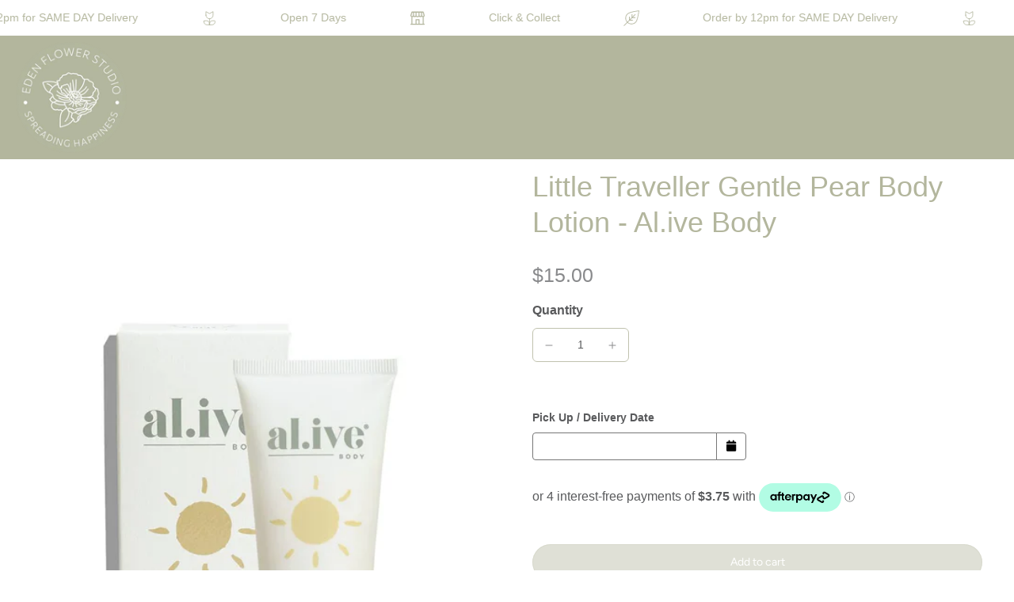

--- FILE ---
content_type: text/html; charset=utf-8
request_url: https://edenflowerstudio.com.au/products/little-traveller-gentle-pear-body-lotion-alive-body
body_size: 51839
content:
<!doctype html>
<html class="no-js" lang="en">
  <head>
    <meta charset="utf-8">
    <meta http-equiv="X-UA-Compatible" content="IE=edge">
    <meta name="viewport" content="width=device-width, initial-scale=1.0">
    <meta name="theme-color" content="">
    
      <link rel="canonical" href="https://edenflowerstudio.com.au/products/little-traveller-gentle-pear-body-lotion-alive-body">
    
<link rel="icon" type="image/png" href="//edenflowerstudio.com.au/cdn/shop/files/Eden_Flower_Logo_Files-05.jpg?crop=center&height=32&v=1746506420&width=32"><title 
          x-data='xTabAttention({
            pageTitle: "Little Traveller Gentle Pear Body Lotion - Al.ive Body", 
            message1: "Order by 12pm for delivery today!", 
            message2: "Come back for fresh flowers!", 
            delay: 3
          })'
        >
        </title>
        <script src="//edenflowerstudio.com.au/cdn/shop/t/14/assets/tab-attention.js?v=80200517464646222941744157613" defer></script>
    
      <meta name="description" content="The Al.ive Body baby Body Lotion is formulated with carefully selected ingredients for young skin. The Hair &amp;amp; Body wash for little ones is infused with Pear Extract, Jojoba Oil and Calendula, which work together to soothe and moisturise the skin. Enjoy the 100% natural fragrance of gentle pear extract, a sweet and ">
    
    <link rel="preload" href="//edenflowerstudio.com.au/cdn/shop/t/14/assets/theme.css?v=90069020105867257091747648016" as="style" crossorigin="anonymous" />
    <link rel="preload" href="" as="font" type="font/woff2" crossorigin="anonymous" />
    
    

<meta property="og:site_name" content="Eden Flower Studio Australia">
<meta property="og:url" content="https://edenflowerstudio.com.au/products/little-traveller-gentle-pear-body-lotion-alive-body">
<meta property="og:title" content="Little Traveller Gentle Pear Body Lotion - Al.ive Body">
<meta property="og:type" content="product">
<meta property="og:description" content="The Al.ive Body baby Body Lotion is formulated with carefully selected ingredients for young skin. The Hair &amp;amp; Body wash for little ones is infused with Pear Extract, Jojoba Oil and Calendula, which work together to soothe and moisturise the skin. Enjoy the 100% natural fragrance of gentle pear extract, a sweet and "><meta property="og:image" content="http://edenflowerstudio.com.au/cdn/shop/products/little-traveller-body-lotion-gentle-pear-598650_1200x_382e6c4f-1bb7-4501-af8a-db006a95d73b.webp?v=1678939189">
  <meta property="og:image:secure_url" content="https://edenflowerstudio.com.au/cdn/shop/products/little-traveller-body-lotion-gentle-pear-598650_1200x_382e6c4f-1bb7-4501-af8a-db006a95d73b.webp?v=1678939189">
  <meta property="og:image:width" content="1200">
  <meta property="og:image:height" content="1200"><meta property="og:price:amount" content="15.00">
  <meta property="og:price:currency" content="AUD"><meta name="twitter:card" content="summary_large_image">
<meta name="twitter:title" content="Little Traveller Gentle Pear Body Lotion - Al.ive Body">
<meta name="twitter:description" content="The Al.ive Body baby Body Lotion is formulated with carefully selected ingredients for young skin. The Hair &amp;amp; Body wash for little ones is infused with Pear Extract, Jojoba Oil and Calendula, which work together to soothe and moisturise the skin. Enjoy the 100% natural fragrance of gentle pear extract, a sweet and ">
<style data-shopify>
  
  @font-face {
  font-family: Figtree;
  font-weight: 400;
  font-style: normal;
  font-display: swap;
  src: url("//edenflowerstudio.com.au/cdn/fonts/figtree/figtree_n4.3c0838aba1701047e60be6a99a1b0a40ce9b8419.woff2") format("woff2"),
       url("//edenflowerstudio.com.au/cdn/fonts/figtree/figtree_n4.c0575d1db21fc3821f17fd6617d3dee552312137.woff") format("woff");
}

  @font-face {
  font-family: Figtree;
  font-weight: 400;
  font-style: normal;
  font-display: swap;
  src: url("//edenflowerstudio.com.au/cdn/fonts/figtree/figtree_n4.3c0838aba1701047e60be6a99a1b0a40ce9b8419.woff2") format("woff2"),
       url("//edenflowerstudio.com.au/cdn/fonts/figtree/figtree_n4.c0575d1db21fc3821f17fd6617d3dee552312137.woff") format("woff");
}

  @font-face {
  font-family: Inter;
  font-weight: 400;
  font-style: normal;
  font-display: swap;
  src: url("//edenflowerstudio.com.au/cdn/fonts/inter/inter_n4.b2a3f24c19b4de56e8871f609e73ca7f6d2e2bb9.woff2") format("woff2"),
       url("//edenflowerstudio.com.au/cdn/fonts/inter/inter_n4.af8052d517e0c9ffac7b814872cecc27ae1fa132.woff") format("woff");
}


  
  
  </style><link href="//edenflowerstudio.com.au/cdn/shop/t/14/assets/theme.css?v=90069020105867257091747648016" rel="stylesheet" type="text/css" media="all" />
<style data-shopify>:root,
  *:before {
    --base-font-size: 0.875rem;
    --font-size-medium-mobile: 0.9rem;
    --font-size-medium: 1.0rem;
    --font-size-small: 0.625rem;
    --font-size-small-mobile: 0.5625rem;
    --font-size-normal: 0.75rem;
    --font-size-normal-mobile: 0.675rem;
    --font-size-large: 1.25rem;
    --font-size-large-mobile: 1.125rem;
    --heading-highlight-font-size: 100%;
    --h1-font-size: 3.825rem;
    --h2-font-size: 2.25rem;
    --h3-font-size: 1.35rem;
    --h4-font-size: 1.2375rem;
    --h5-font-size: 1.125rem;
    --h6-font-size: 1.0125rem;
    --base-font-size-mobile: 0.7875rem;
    --h1-font-size-mobile: 1.9125rem;
    --h2-font-size-mobile: 1.35rem;
    --h3-font-size-mobile: 0.945rem;
    --h4-font-size-mobile: 0.86625rem;
    --h5-font-size-mobile: 0.7875rem;
    --h6-font-size-mobile: 0.70875rem;
    --rating-star-size: 0.7rem;
    --border-radius: 100px;
    --page-width: 1400px;
    --width-countdown: 7.875rem;
    --font-menu: Figtree, sans-serif;
    --font-menu-weight: 400;
    --font-menu-style: normal;
    --font-button: Figtree, sans-serif;
    --font-button-weight: 400;
    --font-button-style: normal;
    --font-body-family: "system_ui", -apple-system, 'Segoe UI', Roboto, 'Helvetica Neue', 'Noto Sans', 'Liberation Sans', Arial, sans-serif, 'Apple Color Emoji', 'Segoe UI Emoji', 'Segoe UI Symbol', 'Noto Color Emoji';
    --font-body-style: normal;
    --font-body-weight: 400;
    --font-heading-family: "system_ui", -apple-system, 'Segoe UI', Roboto, 'Helvetica Neue', 'Noto Sans', 'Liberation Sans', Arial, sans-serif, 'Apple Color Emoji', 'Segoe UI Emoji', 'Segoe UI Symbol', 'Noto Color Emoji';
    --font-heading-highlight: Inter, sans-serif;
    --font-heading-highlight-style: normal;
    --font-heading-highlight-weight: 400;
    --font-heading-style: normal;
    --font-heading-weight: 400;
    --heading-text-tranform: none;
    --advanced-sections-spacing: 0px;
    --divider-spacing: -0;

    --colors-pulse-speech: 104, 102, 72;
    --image-treatment-overlay: 0, 0, 0;
    --image-treatment-text: 255, 255, 255;
    --colors-line-and-border: 192, 194, 174;
    --colors-line-and-border-base: 192, 194, 174;
    --colors-line-header: 11, 86, 69;
    --colors-line-footer: 89, 90, 92;
    --colors-background: 255, 255, 255;
    --colors-text: 89, 90, 92;
    --colors-heading: 179, 182, 157;
    --colors-heading-base: 179, 182, 157;
    --colors-background-secondary: 240, 236, 242;
    --colors-text-secondary: 88, 89, 91;
    --colors-heading-secondary: 179, 182, 157;
    --colors-text-link: 89, 90, 92;
    --background-color:  255, 255, 255;
    --background-color-header: 179, 182, 157;
    --colors-text-header: 255, 255, 255;
    --background-color-footer: 245, 245, 245;
    --colors-text-footer: 89, 90, 92;
    --colors-heading-footer: 89, 90, 92;
    --colors-text-link-footer: 11, 86, 69;
    --color-error: 169, 0, 0;
    --color-success: 11, 86, 69;
    --colors-price: 137, 138, 140;
    --colors-price-sale: 199, 175, 215;
    --colors-button-text: 255, 255, 255;
    --colors-button: 199, 175, 215;
    --colors-button-text-hover: 247, 247, 247;
    --colors-secondary-button: 255, 255, 255;
    --colors-button-hover: rgb(60, 61, 60);
    --colors-cart: 179, 182, 157;
    --colors-cart-text: 255, 255, 255;
    --colors-icon-rating: 199, 175, 215;
    --colors-transition-arrows: 0, 0, 0;
    --color-highlight: #b3b69d;
    --background-pagination-slideshow: 32, 32, 32;
    --text-color-pagination-slideshow: 255, 255, 255;
    
      --background-secondary-button: 179, 182, 157;
      --colors-line-secondary-button: 179, 182, 157;
    
    
      --button-width: 120%;
      --button-height: 100%;
      --button-transform: rotate3d(0,0,1,10deg) translate3d(-1.2em,110%,0);
      --button-transform-origin: 0% 100%;
    
    
      --height-parallax: 110%;
    
    
      --image-zoom: 1.05;
    
    --card-product-bg: rgba(0,0,0,0);
    --card-product-padding: 20px;
    --card-product-padding-mobile: 5px;
    --card-product-alignment: center;
    
    --width-scrollbar: 0;
    --card-product-ratio: 150.0%;
    --card-product-img-position:  absolute;
    --card-product-img-height:  0;
    --card-product-img-zoom:  scale(1.1);
    --height-header: 0px;
    --transition-card-loading: 600ms;
    --transition-card-image-hover: 500ms;
    --transition-slideshow: 600ms;
    --transition-image-hover: 600ms;
  }
  .dark,
  .dark *:before {
    --image-treatment-overlay: 32, 32, 32;
    --image-treatment-text: 255, 255, 255;
    --colors-line-and-border: 49, 49, 49;
    --colors-line-and-border-base: 49, 49, 49;
    --colors-line-header: 49, 49, 49;
    --colors-line-footer: 82, 80, 81;
    --colors-background: 32, 32, 32;
    --colors-text: 255, 255, 255;
    --colors-heading: 255, 255, 255;
    --colors-heading-base: 255, 255, 255;
    --background-color: 32, 32, 32;
    --colors-text-link: 200, 184, 159;
    --color-error: 169, 0, 0;
    --color-success: 11, 86, 69;
    --background-color-header: 32, 32, 32;
    --colors-text-header: 255, 255, 255;
    --background-color-footer: 41, 41, 41;
    --colors-text-footer: 137, 137, 137;
    --colors-heading-footer: 255, 255, 255;
    --colors-text-link-footer: 107, 112, 80;
    --colors-price: 195, 195, 195;
    --colors-price-sale: 199, 175, 215;
    --colors-button-text: 40, 41, 40;
    --colors-button: 199, 175, 215;
    --colors-button-text-hover: 36, 36, 36;
    --colors-secondary-button: 255, 255, 255;
    --colors-button-hover: rgb(233, 233, 233);
    --colors-cart: 11, 86, 69;
    --colors-cart-text: 255, 255, 255;
    --colors-background-secondary: 58, 58, 58;
    --colors-text-secondary: 225, 227, 225;
    --colors-heading-secondary: 255, 255, 255;
    --colors-icon-rating: 200, 184, 159;
    --colors-pulse-speech: 104, 102, 72;
    --colors-transition-arrows: 0, 0, 0;
    --color-highlight: #c8b89f;
    
      --colors-line-secondary-button: 247, 247, 247;
      --background-secondary-button: 247, 247, 247;
    
    --card-product-bg: rgba(0,0,0,0);
  }
  shopify-accelerated-checkout {
    --shopify-accelerated-checkout-button-border-radius: 100px;
  }
  shopify-accelerated-checkout-cart {
    --shopify-accelerated-checkout-button-border-radius: 100px;
    --shopify-accelerated-checkout-inline-alignment: end;
    --shopify-accelerated-checkout-button-block-size: 48px;
    --shopify-accelerated-checkout-button-inline-size: 48px;
  }
  
    [role="button"],
    [type="button"],
    .button {
      color: rgb(var(--colors-button-text));
    }
    button.button-solid,
    .button.button-solid {
      border: none;
      background-color: rgba(var(--colors-button));
    }
    button.button-disable-effect,
    .button.button-disable-effect,
    .payment-button .shopify-payment-button__button--unbranded {
      color: rgb(var(--colors-button-text));
      background-color: rgba(var(--colors-button));
    }
    .button-action {
      border: none;
      color: rgb(var(--colors-button-text));
      background-color: rgba(var(--colors-button));
    }
  
  [role="button"],
  [type="button"],
  .button {
    direction: ltr;
  }
  .header, .header *::before {
    --colors-text: var(--colors-text-header);
    --colors-heading: var(--colors-text-header);
    --colors-price: var(--colors-text-header);
    --colors-line-and-border: var(--colors-line-header);
  }
  #sticky-header-content .divider {
    --colors-line-and-border: var(--colors-line-header);
  }
  .paginate-slide-image {
    background: rgba(var(--background-pagination-slideshow));
    color: rgba(var(--text-color-pagination-slideshow));
  }

  @media (min-width: 1024px) {
    .paginate-slide-image {
      color: rgba(var(--text-color-pagination-slideshow));
    }
    .paginate-slide-image:hover {
      color: rgba(var(--text-color-pagination-slideshow));
    }
  }

  .section-quick-links,
  .section-quick-links *::before,
  .section-footer,
  .section-footer *::before {
    --colors-text: var(--colors-text-footer);
    --colors-heading: var(--colors-heading-footer);
    --colors-text-link: var(--colors-text-link-footer);
    --colors-line-and-border: var(--colors-line-footer);
  }
  .sticky-header {
    --font-body-weight: 700;
  }

  .scrollbar-horizontal {
    position: relative;
    -ms-overflow-style: none;
  }
  .scrollbar-horizontal::-webkit-scrollbar-track {
    background-color: #ececec;
  }
  .scrollbar-horizontal::-webkit-scrollbar {
    height: 3px;
  }

  .scrollbar-horizontal::-webkit-scrollbar-track {
    -webkit-box-shadow: inset 0 0 0px rgba(0, 0, 0, 0);
  }

  .scrollbar-horizontal::-webkit-scrollbar-thumb {
    visibility: visible;
    background-color: #747474;
  }

  .scrollbar-horizontal::-webkit-scrollbar-thumb:hover {
    background-color: #747474;
  }
  body.scrollbar-body::-webkit-scrollbar{
    width: 5px;
  }
  .scrollbar-body::-webkit-scrollbar-track{
    background: #ececec;
  }
  .scrollbar-horizontal {
    position: relative;
    -ms-overflow-style: none;
  }
  .scrollbar-horizontal::-webkit-scrollbar-track {
    background-color: #ececec;
  }
  .scrollbar-horizontal::-webkit-scrollbar {
    height: 3px;
  }

  .scrollbar-horizontal::-webkit-scrollbar-track {
    -webkit-box-shadow: inset 0 0 0px rgba(0, 0, 0, 0);
  }

  .scrollbar-horizontal::-webkit-scrollbar-thumb {
    visibility: visible;
    background-color: #747474;
  }

  .scrollbar-horizontal::-webkit-scrollbar-thumb:hover {
    background-color: #747474;
  }
  .scrollbar-body::-webkit-scrollbar{
    width: 3px;
  }
  .scrollbar-body::-webkit-scrollbar-track{
    background: #ececec;
  }
  .scrollbar-body.scrollbar-visible:active::-webkit-scrollbar-thumb,
  .scrollbar-body.scrollbar-visible:focus::-webkit-scrollbar-thumb,
  .scrollbar-body.scrollbar-visible:hover::-webkit-scrollbar-thumb {
    background: #747474;
    visibility: visible;
  }
  .scrollbar-body.scrollbar-visible::-webkit-scrollbar-track{
    background: transparent;
  }
  .scrollbar-body.scrollbar-visible::-webkit-scrollbar-thumb{
    background: transparent;
    visibility: visible;
  }
  .scrollbar-body::-webkit-scrollbar-thumb{
    background: #747474;
  }
  .animate-scroll-banner {
    animation: scrollX var(--duration, 10s) linear infinite var(--play-state, running) var(--direction);
  }
  .padding-scrollbar, .padding-scrollbar-header {
    padding-right: min(var(--width-scrollbar), 20px);
  }
  .rtl .padding-scrollbar-header {
    padding-left: min(var(--width-scrollbar), 20px);
    padding-right: 0;
  }
  
  
  .des-block iframe {
    width: 100%;
    height: 100%;
  }
  .toggle-compare  + label span:first-child,
  .toggle-compare:checked + label span:last-child {
    display: block
  }
  .toggle-compare  + label span:last-child,
  .toggle-compare:checked + label span:first-child {
    display: none;
  }
  .card-product:not(.recommendations) {}
  .dark .card-product:not(.recommendations) {background: transparent;}
  .card-product:not(.recommendations) .card-info,
  .card-product:not(.recommendations) .x-variants-data {
    padding-left: 5px;
    padding-right: 5px;
  }
  .card-product:not(.recommendations) .card-info .x-variants-data
  {
    padding-left: 0;
    padding-right: 0;
  }
  .card-product-slideshow {
      background: #f0ecf2;}
  .dark .card-product-slideshow {
      background: #3a3a3a;}
  button[class*='shopify-payment-button__more-options'] {
    color: rgba(var(--colors-text));
  }
  .group-discount:before,.group-discount:after {
    background-color: rgba(var(--colors-price-sale), 5%);
    content: "";
    position: absolute;
    right: 100%;
    height: 100%;
    top: 0;
    width: 1.25rem;
  }
  .shipping_insurance.group-discount:before,.shipping_insurance.group-discount:after {
    background-color: rgb(var(--colors-background-secondary));
  }
  .group-discount:after {
    left: 100%;
    right: auto;
  }
  @media (min-width: 768px){
    .list-layout .card-product:not(.recommendations) {
      padding-bottom: 0;
    }
    .list-layout .card-product:not(.recommendations) .card-info,
    .list-layout .card-product:not(.recommendations) .x-variants-data{
      padding-left: 0;
      padding-right: 0;
    }
    shopify-accelerated-checkout-cart {
    --shopify-accelerated-checkout-button-block-size: 46px;
    --shopify-accelerated-checkout-button-inline-size: 46px;
  }
  }
  @media (min-width: 1024px){
    .group-discount:before,.group-discount:after {
       width: 0;
    }
    .payment-button .shopify-payment-button__button--unbranded {
      color: rgb(var(--colors-button-text));
      background: rgba(var(--colors-button));
    }
    .card-product:not(.recommendations) .card-info,
    .card-product:not(.recommendations) .x-variants-data {
      padding-left: 20px;
      padding-right: 20px;
    }
    [role="button"],
    [type="button"],
    .button {
      color: rgba(var(--colors-button-text));
    }
    button.button-solid,
    .button.button-solid {
      border: none;
      box-shadow: none;
      color: rgb(var(--colors-button-text));
      background-color: rgba(var(--colors-button));
      overflow: hidden;
      background-origin: border-box;
    }
    button.button-solid:hover,
    .button.button-solid:hover {
      
      transition-delay: 0.5s;
      
      transition-property: background-color;
      background-color: var(--colors-button-hover);
      color: rgba(var(--colors-button-text-hover));
      background-origin: border-box;
    }
    .button-action {
      border: none;
      color: rgba(var(--colors-button-text-hover));
      background-color: var(--colors-button-hover);
    }
    button.button-disable-effect,
    .button.button-disable-effect {
      color: rgb(var(--colors-button-text));
      background-color: rgba(var(--colors-button));
    }
    button.button-disable-effect:hover,
    .button.button-disable-effect:hover {
      color: rgba(var(--colors-button-text-hover));
      background-color: var(--colors-button-hover);
    }
    
      button.button-solid:before,
      .button.button-solid:before {
        content: "";
        z-index: -1;
        position: absolute;
        top: 0;
        right: 0;
        bottom: 0;
        left: 0;
        width: var(--button-width);
        height: var(--button-height);
        background-color: var(--colors-button-hover);
        backface-visibility: hidden;
        will-change: transform;
        transform: var(--button-transform);
        transform-origin: var(--button-transform-origin);
        transition: transform 0.5s ease;
      }
      button.button-solid:hover:before,
      .button.button-solid:hover:before {
        transform: rotate3d(0,0,1,0) translateZ(0);
      }
    
    
  }
  .inventory-low-stock-status {
    
      --stock-color: #BF122A;
    
      color: var(--stock-color);
    }
  .dark .inventory-low-stock-status {
    
      --stock-color: #BF122A;
    
  }
  .inventory-in-stock-status {
    
      --stock-color: #6B762D;
    
      color: var(--stock-color);
  }
  .dark .inventory-in-stock-status {
    
      --stock-color: #858F4D;
    
  }
  .inventory-out-of-stock-status {
    
      --stock-color: #767474;
    
      color: var(--stock-color);
  }
  .dark .inventory-out-of-stock-status {
    
      --stock-color: #867F7F;
    
  }
  .inventory-status {
    background-color: var(--stock-color);
  }
  .card-testimonial {
      background: #f0ecf2;}
  .dark .card-testimonial {
      background: #3a3a3a;}/* App Shopify Subscription */
  .shopify_subscriptions_app_policy a {
    position: relative;
    margin-top: .5rem;
    margin-bottom: .5rem;
    color: rgba(var(--colors-text-link)) !important;
    text-decoration-thickness: 1px;
    background: linear-gradient(to right, rgba(0, 0, 0, 0), rgba(0, 0, 0, 0)), linear-gradient(to right, rgba(var(--colors-text-link), 1), rgba(var(--colors-text-link), 1), rgba(var(--colors-text-link), 1));
    background-size: 100% 0.1em, 0 0.1em;
    background-position: 100% 100%,100% 100%;
    background-repeat: no-repeat;
    transition: background-size 250ms;
  }
  .shopify_subscriptions_app_policy:after {
    clear: both;
    content: var(--tw-content);
    display: block;
  }
  @media (min-width: 1024px) {
    .shopify_subscriptions_app_policy a:hover {
      background-size: 0 .1em, 100% .1em;
      background-position: 100% 100%, 0% 100%;
    }
  }

  /* Recurpay Subscription App */
  #recurpay-account-widget {
    margin-top: 1rem;
  }
  .rtl .recurpay__widget .recurpay__group_frequency .recurpay__frequency_label_title {
    padding-right: 10px;
    right: 0.25rem;
  }
  .rtl .recurpay__widget .recurpay__group_title {
    text-align: right;
    margin-right: 0;
    margin-left: 0.5em;
  }
  .rtl .recurpay__widget .recurpay__group_subtitle {
    text-align: right;
  }
  .rtl .recurpay__widget .recurpay__description {
    text-align: right;
  }
  .rtl .recurpay__widget .recurpay__radio_group {
    margin-right: 0;
    margin-left: 10px;
  }
  .rtl .recurpay__widget .recurpay__offer_saving_message {
    padding-right: 10px;
    padding-left: 0;
  }
  .rtl .recurpay__widget .recurpay__offer_wrapper svg {
    margin-right: 0;
    margin-left: 10px;
  }
  .rtl .recurpay__widget .recurpay__group_frequency .recurpay__frequency_label_title:before {
    left: 0.5em;
    margin-right: -50%;
    right: auto;
    margin-left: 0
  }
  .rtl .recurpay__widget .recurpay__group_frequency .recurpay__frequency_label_title:after {
    right: 0.5em;
    left: auto;
    margin-left: 0;
  }
  .rtl .upgrade-subscription-cart .upgrade-icon-wrapper {
    text-align: right;
  }

  /* Seal Subscriptions */
  .sls-widget-branding {
    z-index: 20 !important;
  }
  .card .sealsubs-target-element, .card-product-fbt .sealsubs-target-element {
    display: none !important;
  }
  .seal-portal-link a {
    position: relative;
    margin-top: .5rem;
    margin-bottom: .5rem;
    color: rgba(var(--colors-text-link)) !important;
    text-decoration-thickness: 1px;
    background: linear-gradient(to right, rgba(0, 0, 0, 0), rgba(0, 0, 0, 0)), linear-gradient(to right, rgba(var(--colors-text-link), 1), rgba(var(--colors-text-link), 1), rgba(var(--colors-text-link), 1));
    background-size: 100% 0.1em, 0 0.1em;
    background-position: 100% 100%,100% 100%;
    background-repeat: no-repeat;
    transition: background-size 250ms;
  }
  .seal-portal-link:after {
    clear: both;
    content: var(--tw-content);
    display: block;
  }
  @media (min-width: 1024px) {
    .seal-portal-link a:hover {
      background-size: 0 .1em, 100% .1em;
      background-position: 100% 100%, 0% 100%;
    }
  }
  .rtl .sealsubs-container {
    text-align: right;
  }
  .x-card-title {
    font-size: 0.9rem;
  }
  .x-card-price {
    font-size: 0.81rem;
    font-weight: 600;
  }
  @media (min-width: 768px) {
    .x-card-title {
      font-size: 1.0rem;
    }
    .x-card-price {
      font-size: 0.9rem;
    }
  }
  .back{
    position: absolute;
    top: 50%;
    left: 50%;
    white-space: nowrap;
    opacity: 0;
    transform: translate(-50%, -50%) translateY(100%) translateZ(0);
    transition-behavior: normal, normal;
    transition-duration: 0.6s, 0.6s;
    transition-timing-function: cubic-bezier(0.165, 0.84, 0.44, 1), cubic-bezier(0.165, 0.84, 0.44, 1);
    transition-delay: 0s, 0s;
    transition-property: transform, opacity;
  }
  .front{
    transform: translateZ(0);
    transition-behavior: normal, normal;
    transition-duration: 0.6s, 0.6s;
    transition-timing-function: cubic-bezier(0.165, 0.84, 0.44, 1), cubic-bezier(0.165, 0.84, 0.44, 1);
    transition-delay: 0s, 0s;
    transition-property: transform, opacity;
    border-bottom: 1px solid transparent;
  }
  .flip-container:hover .front{
    opacity: 0;
    transform: translateY(-100%) translateZ(0);
  }
  .flip-container:hover .back{
    opacity: 1;
    transform: translate(-50%, -50%) translateY(0%) translateZ(0);
    border-bottom: 1px solid rgba(var(--colors-text-link));
  }</style>
    
    <script>window.performance && window.performance.mark && window.performance.mark('shopify.content_for_header.start');</script><meta name="google-site-verification" content="lSLjhdOhtH6MWJL1yqi23wzLotMXZeAmGM9pGPB8Jfo">
<meta name="facebook-domain-verification" content="j8qaewv1rf0mbi9sg4s368954pjnex">
<meta id="shopify-digital-wallet" name="shopify-digital-wallet" content="/26863894699/digital_wallets/dialog">
<meta name="shopify-checkout-api-token" content="83600e959a10f53243ae54eff91aa0b4">
<link rel="alternate" type="application/json+oembed" href="https://edenflowerstudio.com.au/products/little-traveller-gentle-pear-body-lotion-alive-body.oembed">
<script async="async" src="/checkouts/internal/preloads.js?locale=en-AU"></script>
<link rel="preconnect" href="https://shop.app" crossorigin="anonymous">
<script async="async" src="https://shop.app/checkouts/internal/preloads.js?locale=en-AU&shop_id=26863894699" crossorigin="anonymous"></script>
<script id="apple-pay-shop-capabilities" type="application/json">{"shopId":26863894699,"countryCode":"AU","currencyCode":"AUD","merchantCapabilities":["supports3DS"],"merchantId":"gid:\/\/shopify\/Shop\/26863894699","merchantName":"Eden Flower Studio Australia","requiredBillingContactFields":["postalAddress","email","phone"],"requiredShippingContactFields":["postalAddress","email","phone"],"shippingType":"shipping","supportedNetworks":["visa","masterCard","amex","jcb"],"total":{"type":"pending","label":"Eden Flower Studio Australia","amount":"1.00"},"shopifyPaymentsEnabled":true,"supportsSubscriptions":true}</script>
<script id="shopify-features" type="application/json">{"accessToken":"83600e959a10f53243ae54eff91aa0b4","betas":["rich-media-storefront-analytics"],"domain":"edenflowerstudio.com.au","predictiveSearch":true,"shopId":26863894699,"locale":"en"}</script>
<script>var Shopify = Shopify || {};
Shopify.shop = "eden-flower-studio-australia.myshopify.com";
Shopify.locale = "en";
Shopify.currency = {"active":"AUD","rate":"1.0"};
Shopify.country = "AU";
Shopify.theme = {"name":"Eurus","id":143331000491,"schema_name":"Eurus","schema_version":"8.6.0","theme_store_id":2048,"role":"main"};
Shopify.theme.handle = "null";
Shopify.theme.style = {"id":null,"handle":null};
Shopify.cdnHost = "edenflowerstudio.com.au/cdn";
Shopify.routes = Shopify.routes || {};
Shopify.routes.root = "/";</script>
<script type="module">!function(o){(o.Shopify=o.Shopify||{}).modules=!0}(window);</script>
<script>!function(o){function n(){var o=[];function n(){o.push(Array.prototype.slice.apply(arguments))}return n.q=o,n}var t=o.Shopify=o.Shopify||{};t.loadFeatures=n(),t.autoloadFeatures=n()}(window);</script>
<script>
  window.ShopifyPay = window.ShopifyPay || {};
  window.ShopifyPay.apiHost = "shop.app\/pay";
  window.ShopifyPay.redirectState = null;
</script>
<script id="shop-js-analytics" type="application/json">{"pageType":"product"}</script>
<script defer="defer" async type="module" src="//edenflowerstudio.com.au/cdn/shopifycloud/shop-js/modules/v2/client.init-shop-cart-sync_BT-GjEfc.en.esm.js"></script>
<script defer="defer" async type="module" src="//edenflowerstudio.com.au/cdn/shopifycloud/shop-js/modules/v2/chunk.common_D58fp_Oc.esm.js"></script>
<script defer="defer" async type="module" src="//edenflowerstudio.com.au/cdn/shopifycloud/shop-js/modules/v2/chunk.modal_xMitdFEc.esm.js"></script>
<script type="module">
  await import("//edenflowerstudio.com.au/cdn/shopifycloud/shop-js/modules/v2/client.init-shop-cart-sync_BT-GjEfc.en.esm.js");
await import("//edenflowerstudio.com.au/cdn/shopifycloud/shop-js/modules/v2/chunk.common_D58fp_Oc.esm.js");
await import("//edenflowerstudio.com.au/cdn/shopifycloud/shop-js/modules/v2/chunk.modal_xMitdFEc.esm.js");

  window.Shopify.SignInWithShop?.initShopCartSync?.({"fedCMEnabled":true,"windoidEnabled":true});

</script>
<script>
  window.Shopify = window.Shopify || {};
  if (!window.Shopify.featureAssets) window.Shopify.featureAssets = {};
  window.Shopify.featureAssets['shop-js'] = {"shop-cart-sync":["modules/v2/client.shop-cart-sync_DZOKe7Ll.en.esm.js","modules/v2/chunk.common_D58fp_Oc.esm.js","modules/v2/chunk.modal_xMitdFEc.esm.js"],"init-fed-cm":["modules/v2/client.init-fed-cm_B6oLuCjv.en.esm.js","modules/v2/chunk.common_D58fp_Oc.esm.js","modules/v2/chunk.modal_xMitdFEc.esm.js"],"shop-cash-offers":["modules/v2/client.shop-cash-offers_D2sdYoxE.en.esm.js","modules/v2/chunk.common_D58fp_Oc.esm.js","modules/v2/chunk.modal_xMitdFEc.esm.js"],"shop-login-button":["modules/v2/client.shop-login-button_QeVjl5Y3.en.esm.js","modules/v2/chunk.common_D58fp_Oc.esm.js","modules/v2/chunk.modal_xMitdFEc.esm.js"],"pay-button":["modules/v2/client.pay-button_DXTOsIq6.en.esm.js","modules/v2/chunk.common_D58fp_Oc.esm.js","modules/v2/chunk.modal_xMitdFEc.esm.js"],"shop-button":["modules/v2/client.shop-button_DQZHx9pm.en.esm.js","modules/v2/chunk.common_D58fp_Oc.esm.js","modules/v2/chunk.modal_xMitdFEc.esm.js"],"avatar":["modules/v2/client.avatar_BTnouDA3.en.esm.js"],"init-windoid":["modules/v2/client.init-windoid_CR1B-cfM.en.esm.js","modules/v2/chunk.common_D58fp_Oc.esm.js","modules/v2/chunk.modal_xMitdFEc.esm.js"],"init-shop-for-new-customer-accounts":["modules/v2/client.init-shop-for-new-customer-accounts_C_vY_xzh.en.esm.js","modules/v2/client.shop-login-button_QeVjl5Y3.en.esm.js","modules/v2/chunk.common_D58fp_Oc.esm.js","modules/v2/chunk.modal_xMitdFEc.esm.js"],"init-shop-email-lookup-coordinator":["modules/v2/client.init-shop-email-lookup-coordinator_BI7n9ZSv.en.esm.js","modules/v2/chunk.common_D58fp_Oc.esm.js","modules/v2/chunk.modal_xMitdFEc.esm.js"],"init-shop-cart-sync":["modules/v2/client.init-shop-cart-sync_BT-GjEfc.en.esm.js","modules/v2/chunk.common_D58fp_Oc.esm.js","modules/v2/chunk.modal_xMitdFEc.esm.js"],"shop-toast-manager":["modules/v2/client.shop-toast-manager_DiYdP3xc.en.esm.js","modules/v2/chunk.common_D58fp_Oc.esm.js","modules/v2/chunk.modal_xMitdFEc.esm.js"],"init-customer-accounts":["modules/v2/client.init-customer-accounts_D9ZNqS-Q.en.esm.js","modules/v2/client.shop-login-button_QeVjl5Y3.en.esm.js","modules/v2/chunk.common_D58fp_Oc.esm.js","modules/v2/chunk.modal_xMitdFEc.esm.js"],"init-customer-accounts-sign-up":["modules/v2/client.init-customer-accounts-sign-up_iGw4briv.en.esm.js","modules/v2/client.shop-login-button_QeVjl5Y3.en.esm.js","modules/v2/chunk.common_D58fp_Oc.esm.js","modules/v2/chunk.modal_xMitdFEc.esm.js"],"shop-follow-button":["modules/v2/client.shop-follow-button_CqMgW2wH.en.esm.js","modules/v2/chunk.common_D58fp_Oc.esm.js","modules/v2/chunk.modal_xMitdFEc.esm.js"],"checkout-modal":["modules/v2/client.checkout-modal_xHeaAweL.en.esm.js","modules/v2/chunk.common_D58fp_Oc.esm.js","modules/v2/chunk.modal_xMitdFEc.esm.js"],"shop-login":["modules/v2/client.shop-login_D91U-Q7h.en.esm.js","modules/v2/chunk.common_D58fp_Oc.esm.js","modules/v2/chunk.modal_xMitdFEc.esm.js"],"lead-capture":["modules/v2/client.lead-capture_BJmE1dJe.en.esm.js","modules/v2/chunk.common_D58fp_Oc.esm.js","modules/v2/chunk.modal_xMitdFEc.esm.js"],"payment-terms":["modules/v2/client.payment-terms_Ci9AEqFq.en.esm.js","modules/v2/chunk.common_D58fp_Oc.esm.js","modules/v2/chunk.modal_xMitdFEc.esm.js"]};
</script>
<script>(function() {
  var isLoaded = false;
  function asyncLoad() {
    if (isLoaded) return;
    isLoaded = true;
    var urls = ["https:\/\/sellup.herokuapp.com\/upseller.js?shop=eden-flower-studio-australia.myshopify.com"];
    for (var i = 0; i < urls.length; i++) {
      var s = document.createElement('script');
      s.type = 'text/javascript';
      s.async = true;
      s.src = urls[i];
      var x = document.getElementsByTagName('script')[0];
      x.parentNode.insertBefore(s, x);
    }
  };
  if(window.attachEvent) {
    window.attachEvent('onload', asyncLoad);
  } else {
    window.addEventListener('load', asyncLoad, false);
  }
})();</script>
<script id="__st">var __st={"a":26863894699,"offset":39600,"reqid":"6e3dd3da-83de-44ef-b5f7-6a4beb883be1-1769039711","pageurl":"edenflowerstudio.com.au\/products\/little-traveller-gentle-pear-body-lotion-alive-body","u":"4b8eb58976e2","p":"product","rtyp":"product","rid":7601599348907};</script>
<script>window.ShopifyPaypalV4VisibilityTracking = true;</script>
<script id="captcha-bootstrap">!function(){'use strict';const t='contact',e='account',n='new_comment',o=[[t,t],['blogs',n],['comments',n],[t,'customer']],c=[[e,'customer_login'],[e,'guest_login'],[e,'recover_customer_password'],[e,'create_customer']],r=t=>t.map((([t,e])=>`form[action*='/${t}']:not([data-nocaptcha='true']) input[name='form_type'][value='${e}']`)).join(','),a=t=>()=>t?[...document.querySelectorAll(t)].map((t=>t.form)):[];function s(){const t=[...o],e=r(t);return a(e)}const i='password',u='form_key',d=['recaptcha-v3-token','g-recaptcha-response','h-captcha-response',i],f=()=>{try{return window.sessionStorage}catch{return}},m='__shopify_v',_=t=>t.elements[u];function p(t,e,n=!1){try{const o=window.sessionStorage,c=JSON.parse(o.getItem(e)),{data:r}=function(t){const{data:e,action:n}=t;return t[m]||n?{data:e,action:n}:{data:t,action:n}}(c);for(const[e,n]of Object.entries(r))t.elements[e]&&(t.elements[e].value=n);n&&o.removeItem(e)}catch(o){console.error('form repopulation failed',{error:o})}}const l='form_type',E='cptcha';function T(t){t.dataset[E]=!0}const w=window,h=w.document,L='Shopify',v='ce_forms',y='captcha';let A=!1;((t,e)=>{const n=(g='f06e6c50-85a8-45c8-87d0-21a2b65856fe',I='https://cdn.shopify.com/shopifycloud/storefront-forms-hcaptcha/ce_storefront_forms_captcha_hcaptcha.v1.5.2.iife.js',D={infoText:'Protected by hCaptcha',privacyText:'Privacy',termsText:'Terms'},(t,e,n)=>{const o=w[L][v],c=o.bindForm;if(c)return c(t,g,e,D).then(n);var r;o.q.push([[t,g,e,D],n]),r=I,A||(h.body.append(Object.assign(h.createElement('script'),{id:'captcha-provider',async:!0,src:r})),A=!0)});var g,I,D;w[L]=w[L]||{},w[L][v]=w[L][v]||{},w[L][v].q=[],w[L][y]=w[L][y]||{},w[L][y].protect=function(t,e){n(t,void 0,e),T(t)},Object.freeze(w[L][y]),function(t,e,n,w,h,L){const[v,y,A,g]=function(t,e,n){const i=e?o:[],u=t?c:[],d=[...i,...u],f=r(d),m=r(i),_=r(d.filter((([t,e])=>n.includes(e))));return[a(f),a(m),a(_),s()]}(w,h,L),I=t=>{const e=t.target;return e instanceof HTMLFormElement?e:e&&e.form},D=t=>v().includes(t);t.addEventListener('submit',(t=>{const e=I(t);if(!e)return;const n=D(e)&&!e.dataset.hcaptchaBound&&!e.dataset.recaptchaBound,o=_(e),c=g().includes(e)&&(!o||!o.value);(n||c)&&t.preventDefault(),c&&!n&&(function(t){try{if(!f())return;!function(t){const e=f();if(!e)return;const n=_(t);if(!n)return;const o=n.value;o&&e.removeItem(o)}(t);const e=Array.from(Array(32),(()=>Math.random().toString(36)[2])).join('');!function(t,e){_(t)||t.append(Object.assign(document.createElement('input'),{type:'hidden',name:u})),t.elements[u].value=e}(t,e),function(t,e){const n=f();if(!n)return;const o=[...t.querySelectorAll(`input[type='${i}']`)].map((({name:t})=>t)),c=[...d,...o],r={};for(const[a,s]of new FormData(t).entries())c.includes(a)||(r[a]=s);n.setItem(e,JSON.stringify({[m]:1,action:t.action,data:r}))}(t,e)}catch(e){console.error('failed to persist form',e)}}(e),e.submit())}));const S=(t,e)=>{t&&!t.dataset[E]&&(n(t,e.some((e=>e===t))),T(t))};for(const o of['focusin','change'])t.addEventListener(o,(t=>{const e=I(t);D(e)&&S(e,y())}));const B=e.get('form_key'),M=e.get(l),P=B&&M;t.addEventListener('DOMContentLoaded',(()=>{const t=y();if(P)for(const e of t)e.elements[l].value===M&&p(e,B);[...new Set([...A(),...v().filter((t=>'true'===t.dataset.shopifyCaptcha))])].forEach((e=>S(e,t)))}))}(h,new URLSearchParams(w.location.search),n,t,e,['guest_login'])})(!0,!0)}();</script>
<script integrity="sha256-4kQ18oKyAcykRKYeNunJcIwy7WH5gtpwJnB7kiuLZ1E=" data-source-attribution="shopify.loadfeatures" defer="defer" src="//edenflowerstudio.com.au/cdn/shopifycloud/storefront/assets/storefront/load_feature-a0a9edcb.js" crossorigin="anonymous"></script>
<script crossorigin="anonymous" defer="defer" src="//edenflowerstudio.com.au/cdn/shopifycloud/storefront/assets/shopify_pay/storefront-65b4c6d7.js?v=20250812"></script>
<script data-source-attribution="shopify.dynamic_checkout.dynamic.init">var Shopify=Shopify||{};Shopify.PaymentButton=Shopify.PaymentButton||{isStorefrontPortableWallets:!0,init:function(){window.Shopify.PaymentButton.init=function(){};var t=document.createElement("script");t.src="https://edenflowerstudio.com.au/cdn/shopifycloud/portable-wallets/latest/portable-wallets.en.js",t.type="module",document.head.appendChild(t)}};
</script>
<script data-source-attribution="shopify.dynamic_checkout.buyer_consent">
  function portableWalletsHideBuyerConsent(e){var t=document.getElementById("shopify-buyer-consent"),n=document.getElementById("shopify-subscription-policy-button");t&&n&&(t.classList.add("hidden"),t.setAttribute("aria-hidden","true"),n.removeEventListener("click",e))}function portableWalletsShowBuyerConsent(e){var t=document.getElementById("shopify-buyer-consent"),n=document.getElementById("shopify-subscription-policy-button");t&&n&&(t.classList.remove("hidden"),t.removeAttribute("aria-hidden"),n.addEventListener("click",e))}window.Shopify?.PaymentButton&&(window.Shopify.PaymentButton.hideBuyerConsent=portableWalletsHideBuyerConsent,window.Shopify.PaymentButton.showBuyerConsent=portableWalletsShowBuyerConsent);
</script>
<script data-source-attribution="shopify.dynamic_checkout.cart.bootstrap">document.addEventListener("DOMContentLoaded",(function(){function t(){return document.querySelector("shopify-accelerated-checkout-cart, shopify-accelerated-checkout")}if(t())Shopify.PaymentButton.init();else{new MutationObserver((function(e,n){t()&&(Shopify.PaymentButton.init(),n.disconnect())})).observe(document.body,{childList:!0,subtree:!0})}}));
</script>
<link id="shopify-accelerated-checkout-styles" rel="stylesheet" media="screen" href="https://edenflowerstudio.com.au/cdn/shopifycloud/portable-wallets/latest/accelerated-checkout-backwards-compat.css" crossorigin="anonymous">
<style id="shopify-accelerated-checkout-cart">
        #shopify-buyer-consent {
  margin-top: 1em;
  display: inline-block;
  width: 100%;
}

#shopify-buyer-consent.hidden {
  display: none;
}

#shopify-subscription-policy-button {
  background: none;
  border: none;
  padding: 0;
  text-decoration: underline;
  font-size: inherit;
  cursor: pointer;
}

#shopify-subscription-policy-button::before {
  box-shadow: none;
}

      </style>

<script>window.performance && window.performance.mark && window.performance.mark('shopify.content_for_header.end');</script>
    

    

    <style data-shopify>
      @font-face {
  font-family: Figtree;
  font-weight: 400;
  font-style: normal;
  font-display: swap;
  src: url("//edenflowerstudio.com.au/cdn/fonts/figtree/figtree_n4.3c0838aba1701047e60be6a99a1b0a40ce9b8419.woff2") format("woff2"),
       url("//edenflowerstudio.com.au/cdn/fonts/figtree/figtree_n4.c0575d1db21fc3821f17fd6617d3dee552312137.woff") format("woff");
}

    </style>
  <script src="https://cdn.shopify.com/extensions/b80e817c-8195-4cc3-9e6e-a7c2cd975f3b/afterpay-on-site-messaging-1/assets/messaging-lib-loader.js" type="text/javascript" defer="defer"></script>
<link href="https://monorail-edge.shopifysvc.com" rel="dns-prefetch">
<script>(function(){if ("sendBeacon" in navigator && "performance" in window) {try {var session_token_from_headers = performance.getEntriesByType('navigation')[0].serverTiming.find(x => x.name == '_s').description;} catch {var session_token_from_headers = undefined;}var session_cookie_matches = document.cookie.match(/_shopify_s=([^;]*)/);var session_token_from_cookie = session_cookie_matches && session_cookie_matches.length === 2 ? session_cookie_matches[1] : "";var session_token = session_token_from_headers || session_token_from_cookie || "";function handle_abandonment_event(e) {var entries = performance.getEntries().filter(function(entry) {return /monorail-edge.shopifysvc.com/.test(entry.name);});if (!window.abandonment_tracked && entries.length === 0) {window.abandonment_tracked = true;var currentMs = Date.now();var navigation_start = performance.timing.navigationStart;var payload = {shop_id: 26863894699,url: window.location.href,navigation_start,duration: currentMs - navigation_start,session_token,page_type: "product"};window.navigator.sendBeacon("https://monorail-edge.shopifysvc.com/v1/produce", JSON.stringify({schema_id: "online_store_buyer_site_abandonment/1.1",payload: payload,metadata: {event_created_at_ms: currentMs,event_sent_at_ms: currentMs}}));}}window.addEventListener('pagehide', handle_abandonment_event);}}());</script>
<script id="web-pixels-manager-setup">(function e(e,d,r,n,o){if(void 0===o&&(o={}),!Boolean(null===(a=null===(i=window.Shopify)||void 0===i?void 0:i.analytics)||void 0===a?void 0:a.replayQueue)){var i,a;window.Shopify=window.Shopify||{};var t=window.Shopify;t.analytics=t.analytics||{};var s=t.analytics;s.replayQueue=[],s.publish=function(e,d,r){return s.replayQueue.push([e,d,r]),!0};try{self.performance.mark("wpm:start")}catch(e){}var l=function(){var e={modern:/Edge?\/(1{2}[4-9]|1[2-9]\d|[2-9]\d{2}|\d{4,})\.\d+(\.\d+|)|Firefox\/(1{2}[4-9]|1[2-9]\d|[2-9]\d{2}|\d{4,})\.\d+(\.\d+|)|Chrom(ium|e)\/(9{2}|\d{3,})\.\d+(\.\d+|)|(Maci|X1{2}).+ Version\/(15\.\d+|(1[6-9]|[2-9]\d|\d{3,})\.\d+)([,.]\d+|)( \(\w+\)|)( Mobile\/\w+|) Safari\/|Chrome.+OPR\/(9{2}|\d{3,})\.\d+\.\d+|(CPU[ +]OS|iPhone[ +]OS|CPU[ +]iPhone|CPU IPhone OS|CPU iPad OS)[ +]+(15[._]\d+|(1[6-9]|[2-9]\d|\d{3,})[._]\d+)([._]\d+|)|Android:?[ /-](13[3-9]|1[4-9]\d|[2-9]\d{2}|\d{4,})(\.\d+|)(\.\d+|)|Android.+Firefox\/(13[5-9]|1[4-9]\d|[2-9]\d{2}|\d{4,})\.\d+(\.\d+|)|Android.+Chrom(ium|e)\/(13[3-9]|1[4-9]\d|[2-9]\d{2}|\d{4,})\.\d+(\.\d+|)|SamsungBrowser\/([2-9]\d|\d{3,})\.\d+/,legacy:/Edge?\/(1[6-9]|[2-9]\d|\d{3,})\.\d+(\.\d+|)|Firefox\/(5[4-9]|[6-9]\d|\d{3,})\.\d+(\.\d+|)|Chrom(ium|e)\/(5[1-9]|[6-9]\d|\d{3,})\.\d+(\.\d+|)([\d.]+$|.*Safari\/(?![\d.]+ Edge\/[\d.]+$))|(Maci|X1{2}).+ Version\/(10\.\d+|(1[1-9]|[2-9]\d|\d{3,})\.\d+)([,.]\d+|)( \(\w+\)|)( Mobile\/\w+|) Safari\/|Chrome.+OPR\/(3[89]|[4-9]\d|\d{3,})\.\d+\.\d+|(CPU[ +]OS|iPhone[ +]OS|CPU[ +]iPhone|CPU IPhone OS|CPU iPad OS)[ +]+(10[._]\d+|(1[1-9]|[2-9]\d|\d{3,})[._]\d+)([._]\d+|)|Android:?[ /-](13[3-9]|1[4-9]\d|[2-9]\d{2}|\d{4,})(\.\d+|)(\.\d+|)|Mobile Safari.+OPR\/([89]\d|\d{3,})\.\d+\.\d+|Android.+Firefox\/(13[5-9]|1[4-9]\d|[2-9]\d{2}|\d{4,})\.\d+(\.\d+|)|Android.+Chrom(ium|e)\/(13[3-9]|1[4-9]\d|[2-9]\d{2}|\d{4,})\.\d+(\.\d+|)|Android.+(UC? ?Browser|UCWEB|U3)[ /]?(15\.([5-9]|\d{2,})|(1[6-9]|[2-9]\d|\d{3,})\.\d+)\.\d+|SamsungBrowser\/(5\.\d+|([6-9]|\d{2,})\.\d+)|Android.+MQ{2}Browser\/(14(\.(9|\d{2,})|)|(1[5-9]|[2-9]\d|\d{3,})(\.\d+|))(\.\d+|)|K[Aa][Ii]OS\/(3\.\d+|([4-9]|\d{2,})\.\d+)(\.\d+|)/},d=e.modern,r=e.legacy,n=navigator.userAgent;return n.match(d)?"modern":n.match(r)?"legacy":"unknown"}(),u="modern"===l?"modern":"legacy",c=(null!=n?n:{modern:"",legacy:""})[u],f=function(e){return[e.baseUrl,"/wpm","/b",e.hashVersion,"modern"===e.buildTarget?"m":"l",".js"].join("")}({baseUrl:d,hashVersion:r,buildTarget:u}),m=function(e){var d=e.version,r=e.bundleTarget,n=e.surface,o=e.pageUrl,i=e.monorailEndpoint;return{emit:function(e){var a=e.status,t=e.errorMsg,s=(new Date).getTime(),l=JSON.stringify({metadata:{event_sent_at_ms:s},events:[{schema_id:"web_pixels_manager_load/3.1",payload:{version:d,bundle_target:r,page_url:o,status:a,surface:n,error_msg:t},metadata:{event_created_at_ms:s}}]});if(!i)return console&&console.warn&&console.warn("[Web Pixels Manager] No Monorail endpoint provided, skipping logging."),!1;try{return self.navigator.sendBeacon.bind(self.navigator)(i,l)}catch(e){}var u=new XMLHttpRequest;try{return u.open("POST",i,!0),u.setRequestHeader("Content-Type","text/plain"),u.send(l),!0}catch(e){return console&&console.warn&&console.warn("[Web Pixels Manager] Got an unhandled error while logging to Monorail."),!1}}}}({version:r,bundleTarget:l,surface:e.surface,pageUrl:self.location.href,monorailEndpoint:e.monorailEndpoint});try{o.browserTarget=l,function(e){var d=e.src,r=e.async,n=void 0===r||r,o=e.onload,i=e.onerror,a=e.sri,t=e.scriptDataAttributes,s=void 0===t?{}:t,l=document.createElement("script"),u=document.querySelector("head"),c=document.querySelector("body");if(l.async=n,l.src=d,a&&(l.integrity=a,l.crossOrigin="anonymous"),s)for(var f in s)if(Object.prototype.hasOwnProperty.call(s,f))try{l.dataset[f]=s[f]}catch(e){}if(o&&l.addEventListener("load",o),i&&l.addEventListener("error",i),u)u.appendChild(l);else{if(!c)throw new Error("Did not find a head or body element to append the script");c.appendChild(l)}}({src:f,async:!0,onload:function(){if(!function(){var e,d;return Boolean(null===(d=null===(e=window.Shopify)||void 0===e?void 0:e.analytics)||void 0===d?void 0:d.initialized)}()){var d=window.webPixelsManager.init(e)||void 0;if(d){var r=window.Shopify.analytics;r.replayQueue.forEach((function(e){var r=e[0],n=e[1],o=e[2];d.publishCustomEvent(r,n,o)})),r.replayQueue=[],r.publish=d.publishCustomEvent,r.visitor=d.visitor,r.initialized=!0}}},onerror:function(){return m.emit({status:"failed",errorMsg:"".concat(f," has failed to load")})},sri:function(e){var d=/^sha384-[A-Za-z0-9+/=]+$/;return"string"==typeof e&&d.test(e)}(c)?c:"",scriptDataAttributes:o}),m.emit({status:"loading"})}catch(e){m.emit({status:"failed",errorMsg:(null==e?void 0:e.message)||"Unknown error"})}}})({shopId: 26863894699,storefrontBaseUrl: "https://edenflowerstudio.com.au",extensionsBaseUrl: "https://extensions.shopifycdn.com/cdn/shopifycloud/web-pixels-manager",monorailEndpoint: "https://monorail-edge.shopifysvc.com/unstable/produce_batch",surface: "storefront-renderer",enabledBetaFlags: ["2dca8a86"],webPixelsConfigList: [{"id":"477626539","configuration":"{\"config\":\"{\\\"pixel_id\\\":\\\"G-R3243BFHFX\\\",\\\"target_country\\\":\\\"AU\\\",\\\"gtag_events\\\":[{\\\"type\\\":\\\"search\\\",\\\"action_label\\\":\\\"G-R3243BFHFX\\\"},{\\\"type\\\":\\\"begin_checkout\\\",\\\"action_label\\\":\\\"G-R3243BFHFX\\\"},{\\\"type\\\":\\\"view_item\\\",\\\"action_label\\\":[\\\"G-R3243BFHFX\\\",\\\"MC-6979BYG5GM\\\"]},{\\\"type\\\":\\\"purchase\\\",\\\"action_label\\\":[\\\"G-R3243BFHFX\\\",\\\"MC-6979BYG5GM\\\"]},{\\\"type\\\":\\\"page_view\\\",\\\"action_label\\\":[\\\"G-R3243BFHFX\\\",\\\"MC-6979BYG5GM\\\"]},{\\\"type\\\":\\\"add_payment_info\\\",\\\"action_label\\\":\\\"G-R3243BFHFX\\\"},{\\\"type\\\":\\\"add_to_cart\\\",\\\"action_label\\\":\\\"G-R3243BFHFX\\\"}],\\\"enable_monitoring_mode\\\":false}\"}","eventPayloadVersion":"v1","runtimeContext":"OPEN","scriptVersion":"b2a88bafab3e21179ed38636efcd8a93","type":"APP","apiClientId":1780363,"privacyPurposes":[],"dataSharingAdjustments":{"protectedCustomerApprovalScopes":["read_customer_address","read_customer_email","read_customer_name","read_customer_personal_data","read_customer_phone"]}},{"id":"463667371","configuration":"{\"pixelCode\":\"CDTE08JC77U91JMIHCVG\"}","eventPayloadVersion":"v1","runtimeContext":"STRICT","scriptVersion":"22e92c2ad45662f435e4801458fb78cc","type":"APP","apiClientId":4383523,"privacyPurposes":["ANALYTICS","MARKETING","SALE_OF_DATA"],"dataSharingAdjustments":{"protectedCustomerApprovalScopes":["read_customer_address","read_customer_email","read_customer_name","read_customer_personal_data","read_customer_phone"]}},{"id":"258769067","configuration":"{\"pixel_id\":\"444798936807789\",\"pixel_type\":\"facebook_pixel\",\"metaapp_system_user_token\":\"-\"}","eventPayloadVersion":"v1","runtimeContext":"OPEN","scriptVersion":"ca16bc87fe92b6042fbaa3acc2fbdaa6","type":"APP","apiClientId":2329312,"privacyPurposes":["ANALYTICS","MARKETING","SALE_OF_DATA"],"dataSharingAdjustments":{"protectedCustomerApprovalScopes":["read_customer_address","read_customer_email","read_customer_name","read_customer_personal_data","read_customer_phone"]}},{"id":"shopify-app-pixel","configuration":"{}","eventPayloadVersion":"v1","runtimeContext":"STRICT","scriptVersion":"0450","apiClientId":"shopify-pixel","type":"APP","privacyPurposes":["ANALYTICS","MARKETING"]},{"id":"shopify-custom-pixel","eventPayloadVersion":"v1","runtimeContext":"LAX","scriptVersion":"0450","apiClientId":"shopify-pixel","type":"CUSTOM","privacyPurposes":["ANALYTICS","MARKETING"]}],isMerchantRequest: false,initData: {"shop":{"name":"Eden Flower Studio Australia","paymentSettings":{"currencyCode":"AUD"},"myshopifyDomain":"eden-flower-studio-australia.myshopify.com","countryCode":"AU","storefrontUrl":"https:\/\/edenflowerstudio.com.au"},"customer":null,"cart":null,"checkout":null,"productVariants":[{"price":{"amount":15.0,"currencyCode":"AUD"},"product":{"title":"Little Traveller Gentle Pear Body Lotion - Al.ive Body","vendor":"Al.ive Body","id":"7601599348907","untranslatedTitle":"Little Traveller Gentle Pear Body Lotion - Al.ive Body","url":"\/products\/little-traveller-gentle-pear-body-lotion-alive-body","type":"Baby \u0026 Toddler"},"id":"42578812600491","image":{"src":"\/\/edenflowerstudio.com.au\/cdn\/shop\/products\/little-traveller-body-lotion-gentle-pear-598650_1200x_382e6c4f-1bb7-4501-af8a-db006a95d73b.webp?v=1678939189"},"sku":"12803","title":"Default Title","untranslatedTitle":"Default Title"}],"purchasingCompany":null},},"https://edenflowerstudio.com.au/cdn","fcfee988w5aeb613cpc8e4bc33m6693e112",{"modern":"","legacy":""},{"shopId":"26863894699","storefrontBaseUrl":"https:\/\/edenflowerstudio.com.au","extensionBaseUrl":"https:\/\/extensions.shopifycdn.com\/cdn\/shopifycloud\/web-pixels-manager","surface":"storefront-renderer","enabledBetaFlags":"[\"2dca8a86\"]","isMerchantRequest":"false","hashVersion":"fcfee988w5aeb613cpc8e4bc33m6693e112","publish":"custom","events":"[[\"page_viewed\",{}],[\"product_viewed\",{\"productVariant\":{\"price\":{\"amount\":15.0,\"currencyCode\":\"AUD\"},\"product\":{\"title\":\"Little Traveller Gentle Pear Body Lotion - Al.ive Body\",\"vendor\":\"Al.ive Body\",\"id\":\"7601599348907\",\"untranslatedTitle\":\"Little Traveller Gentle Pear Body Lotion - Al.ive Body\",\"url\":\"\/products\/little-traveller-gentle-pear-body-lotion-alive-body\",\"type\":\"Baby \u0026 Toddler\"},\"id\":\"42578812600491\",\"image\":{\"src\":\"\/\/edenflowerstudio.com.au\/cdn\/shop\/products\/little-traveller-body-lotion-gentle-pear-598650_1200x_382e6c4f-1bb7-4501-af8a-db006a95d73b.webp?v=1678939189\"},\"sku\":\"12803\",\"title\":\"Default Title\",\"untranslatedTitle\":\"Default Title\"}}]]"});</script><script>
  window.ShopifyAnalytics = window.ShopifyAnalytics || {};
  window.ShopifyAnalytics.meta = window.ShopifyAnalytics.meta || {};
  window.ShopifyAnalytics.meta.currency = 'AUD';
  var meta = {"product":{"id":7601599348907,"gid":"gid:\/\/shopify\/Product\/7601599348907","vendor":"Al.ive Body","type":"Baby \u0026 Toddler","handle":"little-traveller-gentle-pear-body-lotion-alive-body","variants":[{"id":42578812600491,"price":1500,"name":"Little Traveller Gentle Pear Body Lotion - Al.ive Body","public_title":null,"sku":"12803"}],"remote":false},"page":{"pageType":"product","resourceType":"product","resourceId":7601599348907,"requestId":"6e3dd3da-83de-44ef-b5f7-6a4beb883be1-1769039711"}};
  for (var attr in meta) {
    window.ShopifyAnalytics.meta[attr] = meta[attr];
  }
</script>
<script class="analytics">
  (function () {
    var customDocumentWrite = function(content) {
      var jquery = null;

      if (window.jQuery) {
        jquery = window.jQuery;
      } else if (window.Checkout && window.Checkout.$) {
        jquery = window.Checkout.$;
      }

      if (jquery) {
        jquery('body').append(content);
      }
    };

    var hasLoggedConversion = function(token) {
      if (token) {
        return document.cookie.indexOf('loggedConversion=' + token) !== -1;
      }
      return false;
    }

    var setCookieIfConversion = function(token) {
      if (token) {
        var twoMonthsFromNow = new Date(Date.now());
        twoMonthsFromNow.setMonth(twoMonthsFromNow.getMonth() + 2);

        document.cookie = 'loggedConversion=' + token + '; expires=' + twoMonthsFromNow;
      }
    }

    var trekkie = window.ShopifyAnalytics.lib = window.trekkie = window.trekkie || [];
    if (trekkie.integrations) {
      return;
    }
    trekkie.methods = [
      'identify',
      'page',
      'ready',
      'track',
      'trackForm',
      'trackLink'
    ];
    trekkie.factory = function(method) {
      return function() {
        var args = Array.prototype.slice.call(arguments);
        args.unshift(method);
        trekkie.push(args);
        return trekkie;
      };
    };
    for (var i = 0; i < trekkie.methods.length; i++) {
      var key = trekkie.methods[i];
      trekkie[key] = trekkie.factory(key);
    }
    trekkie.load = function(config) {
      trekkie.config = config || {};
      trekkie.config.initialDocumentCookie = document.cookie;
      var first = document.getElementsByTagName('script')[0];
      var script = document.createElement('script');
      script.type = 'text/javascript';
      script.onerror = function(e) {
        var scriptFallback = document.createElement('script');
        scriptFallback.type = 'text/javascript';
        scriptFallback.onerror = function(error) {
                var Monorail = {
      produce: function produce(monorailDomain, schemaId, payload) {
        var currentMs = new Date().getTime();
        var event = {
          schema_id: schemaId,
          payload: payload,
          metadata: {
            event_created_at_ms: currentMs,
            event_sent_at_ms: currentMs
          }
        };
        return Monorail.sendRequest("https://" + monorailDomain + "/v1/produce", JSON.stringify(event));
      },
      sendRequest: function sendRequest(endpointUrl, payload) {
        // Try the sendBeacon API
        if (window && window.navigator && typeof window.navigator.sendBeacon === 'function' && typeof window.Blob === 'function' && !Monorail.isIos12()) {
          var blobData = new window.Blob([payload], {
            type: 'text/plain'
          });

          if (window.navigator.sendBeacon(endpointUrl, blobData)) {
            return true;
          } // sendBeacon was not successful

        } // XHR beacon

        var xhr = new XMLHttpRequest();

        try {
          xhr.open('POST', endpointUrl);
          xhr.setRequestHeader('Content-Type', 'text/plain');
          xhr.send(payload);
        } catch (e) {
          console.log(e);
        }

        return false;
      },
      isIos12: function isIos12() {
        return window.navigator.userAgent.lastIndexOf('iPhone; CPU iPhone OS 12_') !== -1 || window.navigator.userAgent.lastIndexOf('iPad; CPU OS 12_') !== -1;
      }
    };
    Monorail.produce('monorail-edge.shopifysvc.com',
      'trekkie_storefront_load_errors/1.1',
      {shop_id: 26863894699,
      theme_id: 143331000491,
      app_name: "storefront",
      context_url: window.location.href,
      source_url: "//edenflowerstudio.com.au/cdn/s/trekkie.storefront.9615f8e10e499e09ff0451d383e936edfcfbbf47.min.js"});

        };
        scriptFallback.async = true;
        scriptFallback.src = '//edenflowerstudio.com.au/cdn/s/trekkie.storefront.9615f8e10e499e09ff0451d383e936edfcfbbf47.min.js';
        first.parentNode.insertBefore(scriptFallback, first);
      };
      script.async = true;
      script.src = '//edenflowerstudio.com.au/cdn/s/trekkie.storefront.9615f8e10e499e09ff0451d383e936edfcfbbf47.min.js';
      first.parentNode.insertBefore(script, first);
    };
    trekkie.load(
      {"Trekkie":{"appName":"storefront","development":false,"defaultAttributes":{"shopId":26863894699,"isMerchantRequest":null,"themeId":143331000491,"themeCityHash":"358728490104048257","contentLanguage":"en","currency":"AUD","eventMetadataId":"07b18690-ee36-4722-8d62-5fb6d82bd5af"},"isServerSideCookieWritingEnabled":true,"monorailRegion":"shop_domain","enabledBetaFlags":["65f19447"]},"Session Attribution":{},"S2S":{"facebookCapiEnabled":true,"source":"trekkie-storefront-renderer","apiClientId":580111}}
    );

    var loaded = false;
    trekkie.ready(function() {
      if (loaded) return;
      loaded = true;

      window.ShopifyAnalytics.lib = window.trekkie;

      var originalDocumentWrite = document.write;
      document.write = customDocumentWrite;
      try { window.ShopifyAnalytics.merchantGoogleAnalytics.call(this); } catch(error) {};
      document.write = originalDocumentWrite;

      window.ShopifyAnalytics.lib.page(null,{"pageType":"product","resourceType":"product","resourceId":7601599348907,"requestId":"6e3dd3da-83de-44ef-b5f7-6a4beb883be1-1769039711","shopifyEmitted":true});

      var match = window.location.pathname.match(/checkouts\/(.+)\/(thank_you|post_purchase)/)
      var token = match? match[1]: undefined;
      if (!hasLoggedConversion(token)) {
        setCookieIfConversion(token);
        window.ShopifyAnalytics.lib.track("Viewed Product",{"currency":"AUD","variantId":42578812600491,"productId":7601599348907,"productGid":"gid:\/\/shopify\/Product\/7601599348907","name":"Little Traveller Gentle Pear Body Lotion - Al.ive Body","price":"15.00","sku":"12803","brand":"Al.ive Body","variant":null,"category":"Baby \u0026 Toddler","nonInteraction":true,"remote":false},undefined,undefined,{"shopifyEmitted":true});
      window.ShopifyAnalytics.lib.track("monorail:\/\/trekkie_storefront_viewed_product\/1.1",{"currency":"AUD","variantId":42578812600491,"productId":7601599348907,"productGid":"gid:\/\/shopify\/Product\/7601599348907","name":"Little Traveller Gentle Pear Body Lotion - Al.ive Body","price":"15.00","sku":"12803","brand":"Al.ive Body","variant":null,"category":"Baby \u0026 Toddler","nonInteraction":true,"remote":false,"referer":"https:\/\/edenflowerstudio.com.au\/products\/little-traveller-gentle-pear-body-lotion-alive-body"});
      }
    });


        var eventsListenerScript = document.createElement('script');
        eventsListenerScript.async = true;
        eventsListenerScript.src = "//edenflowerstudio.com.au/cdn/shopifycloud/storefront/assets/shop_events_listener-3da45d37.js";
        document.getElementsByTagName('head')[0].appendChild(eventsListenerScript);

})();</script>
  <script>
  if (!window.ga || (window.ga && typeof window.ga !== 'function')) {
    window.ga = function ga() {
      (window.ga.q = window.ga.q || []).push(arguments);
      if (window.Shopify && window.Shopify.analytics && typeof window.Shopify.analytics.publish === 'function') {
        window.Shopify.analytics.publish("ga_stub_called", {}, {sendTo: "google_osp_migration"});
      }
      console.error("Shopify's Google Analytics stub called with:", Array.from(arguments), "\nSee https://help.shopify.com/manual/promoting-marketing/pixels/pixel-migration#google for more information.");
    };
    if (window.Shopify && window.Shopify.analytics && typeof window.Shopify.analytics.publish === 'function') {
      window.Shopify.analytics.publish("ga_stub_initialized", {}, {sendTo: "google_osp_migration"});
    }
  }
</script>
<script
  defer
  src="https://edenflowerstudio.com.au/cdn/shopifycloud/perf-kit/shopify-perf-kit-3.0.4.min.js"
  data-application="storefront-renderer"
  data-shop-id="26863894699"
  data-render-region="gcp-us-central1"
  data-page-type="product"
  data-theme-instance-id="143331000491"
  data-theme-name="Eurus"
  data-theme-version="8.6.0"
  data-monorail-region="shop_domain"
  data-resource-timing-sampling-rate="10"
  data-shs="true"
  data-shs-beacon="true"
  data-shs-export-with-fetch="true"
  data-shs-logs-sample-rate="1"
  data-shs-beacon-endpoint="https://edenflowerstudio.com.au/api/collect"
></script>
</head>
  <body 
    class="gradient scrollbar-body overflow-x-hidden text-[0.7875rem] md:text-[0.875rem]" 
    x-data="{ runDispatch: true }"
    :class="($store.xPopup.open || $store.xPopup.openVideoShopping) && 'overflow-hidden padding-scrollbar'" 
    x-init="$store.xPopup.setWidthScrollbar();"
    x-on:mouseover="if (runDispatch) { $dispatch('init-run'); runDispatch = false; }"
    x-on:touchstart="if (runDispatch) { 
      if (event.target.parentNode.parentNode.id == 'SearchOpen' || event.target.parentNode.id == 'SearchOpen') { setTimeout(() => {  document.querySelector('#SearchOpen').click() }, 200) }
      if (event.target.parentNode.parentNode.id == 'cart-icon' || event.target.parentNode.id == 'cart-icon') { setTimeout(() => {  document.querySelector('#cart-icon').click() }, 200) }
      if (event.target.parentNode.id == 'mobile-navigation' || event.target.id == 'mobile-navigation') { setTimeout(() => {  document.querySelector('#mobile-navigation').click() }, 200) }
      $dispatch('init-run'); runDispatch = false;
    }"
  ><div
        x-data="{ loading: true }" 
        x-intersect=
        "
          window.onload = () => { 
            loading = false; 
            setTimeout(() => {
              $el.remove();
            }, 1000); 
          }
        "
        x-show="loading"
        x-transition:leave="transition-all ease-in-out duration-1000"
        x-transition:leave-start="opacity-100"
        x-transition:leave-end="opacity-0"
        class="fixed top-0 left-0 w-full h-full bg-black z-[9999]"
      ></div><div class="main-container flex flex-col min-h-screen relative">
      <a class="skip-to-content absolute -z-10 button button-solid hidden lg:block pt-2.5 pb-2.5 pl-6 pr-6 lg:pt-3 lg:pb-3 mt-0.5 ml-0.5 leading-normal justify-center cursor-pointer focus-visible:z-60" href="#MainContent">
        Skip to content
      </a>

      
          <!-- BEGIN sections: header-group-puff -->
<div id="shopify-section-sections--18299843674283__announcement-bar" class="shopify-section shopify-section-group-header-group-puff section-announcement"><style data-shopify>#x-announcement-bar .arrow {
    background: transparent;
    border: 0;
    box-shadow: none;
    color: #ffffff;
  }
  .dark #x-announcement-bar .arrow {
    color: #ffffff;
  }
  .announcement-bar_container-sections--18299843674283__announcement-bar {
    
      background: #0b5645;
    
    
      --colors-text-link: 255,255,255;
    
  }
  .dark .announcement-bar_container-sections--18299843674283__announcement-bar {
    
      background: #0b5645;
    
--colors-text-link: 255,255,255;
    
  }
  .announcement-bar_text {
    
      color: #ffffff;
      --colors-line-and-border: 255,255,255
    
  }
  .dark .announcement-bar_text {
    
      color: #ffffff;
      --colors-line-and-border: 255,255,255
    
  }
  
</style>
</div><section id="shopify-section-sections--18299843674283__scrolling_banner_p9eXUt" class="shopify-section shopify-section-group-header-group-puff section section-scroll-banner x-section relative overflow-hidden">
<style data-shopify>
  .section-sections--18299843674283__scrolling_banner_p9eXUt {
    --duration : 100s;
    --direction: normal;--colors-text: 179,182,157;
    --colors-background-scrolling: 255, 255, 255;
    
  }
  .dark .section-sections--18299843674283__scrolling_banner_p9eXUt {--colors-text: 179,182,157;
    --colors-background-scrolling: 255, 255, 255;
    
  }  
  .section-sections--18299843674283__scrolling_banner_p9eXUt .text-color-secondary {
      color: #58595b;
    
  }
  .dark .section-sections--18299843674283__scrolling_banner_p9eXUt .text-color-secondary {
      color: #e1e3e1;
    
  }
  
    .section-sections--18299843674283__scrolling_banner_p9eXUt:hover .el_animate {
      animation-play-state: paused;
    }
  
  .space-blocks-sections--18299843674283__scrolling_banner_p9eXUt {
    padding-inline-end: 80px;
  }
  .rtl.space-blocks-sections--18299843674283__scrolling_banner_p9eXUt {
    padding-inline-start: 80px;
    padding-inline-end: 0
  }
  .bg-sections--18299843674283__scrolling_banner_p9eXUt {
    background: #ffffff;
    transition: all 0.3s;
  }
  .dark .bg-sections--18299843674283__scrolling_banner_p9eXUt {
    
      background: #ffffff;
    
  }
  @media (min-width: 767px){
    .space-blocks-sections--18299843674283__scrolling_banner_p9eXUt {
      padding-inline-end: 80px;
    }
    .rtl.space-blocks-sections--18299843674283__scrolling_banner_p9eXUt {
      padding-inline-start: 80px;
      padding-inline-end: 0
    }
  }
</style>
<style data-shopify>.text--text_aTQbcT {
            font-size:0.7875rem; 
          }
          .space-block-text_aTQbcT {
            margin-left: 0px;
            margin-right: 0px;
          }
          @media (min-width: 767px){
            .text--text_aTQbcT {
              font-size: 0.875rem;
            }
            .space-block-text_aTQbcT {
              margin-left: 0px;
              margin-right: 0px;
            }
          }</style>
<style data-shopify>
        .icon-icon_LPkRnB {
          width: 14.0px;
          height: 14.0px;
        }
        .space-block-icon_LPkRnB {
          margin-left: 0px;
          margin-right: 0px;
        }
        @media (min-width: 767px) {
          .icon-icon_LPkRnB {
            width: 20px;
            height: 20px;
          }
          .space-block-icon_LPkRnB {
            margin-left: 0px;
            margin-right: 0px;
          }
        }
      </style>
<style data-shopify>.text--text_NxDyrd {
            font-size:0.7875rem; 
          }
          .space-block-text_NxDyrd {
            margin-left: 0px;
            margin-right: 0px;
          }
          @media (min-width: 767px){
            .text--text_NxDyrd {
              font-size: 0.875rem;
            }
            .space-block-text_NxDyrd {
              margin-left: 0px;
              margin-right: 0px;
            }
          }</style>
<style data-shopify>
        .icon-icon_g8xkxx {
          width: 14.0px;
          height: 14.0px;
        }
        .space-block-icon_g8xkxx {
          margin-left: 0px;
          margin-right: 0px;
        }
        @media (min-width: 767px) {
          .icon-icon_g8xkxx {
            width: 20px;
            height: 20px;
          }
          .space-block-icon_g8xkxx {
            margin-left: 0px;
            margin-right: 0px;
          }
        }
      </style>
<style data-shopify>.text--text_AVLn6y {
            font-size:0.7875rem; 
          }
          .space-block-text_AVLn6y {
            margin-left: 0px;
            margin-right: 0px;
          }
          @media (min-width: 767px){
            .text--text_AVLn6y {
              font-size: 0.875rem;
            }
            .space-block-text_AVLn6y {
              margin-left: 0px;
              margin-right: 0px;
            }
          }</style>
<style data-shopify>
        .icon-icon_tpBgin {
          width: 14.0px;
          height: 14.0px;
        }
        .space-block-icon_tpBgin {
          margin-left: 0px;
          margin-right: 0px;
        }
        @media (min-width: 767px) {
          .icon-icon_tpBgin {
            width: 20px;
            height: 20px;
          }
          .space-block-icon_tpBgin {
            margin-left: 0px;
            margin-right: 0px;
          }
        }
      </style>



    <div x-intersect.once.margin.200px="$store.xScrollPromotion.load($el)" 
      
      class="text-[rgb(var(--colors-text))] z-10 section-sections--18299843674283__scrolling_banner_p9eXUt ltr relative"
      >
      <div
        class="w-[110%] overflow-hidden  bg-sections--18299843674283__scrolling_banner_p9eXUt pb-[12px] pt-[12px] md:pb-[12px] md:pt-[12px]">
        <div class="flex flex-nowrap whitespace-nowrap min-w-full">
          <div class="flex shrink-0 whitespace-nowrap items-center el_animate element-sections--18299843674283__scrolling_banner_p9eXUt">
            
              
          <div class="min-w-max space-blocks-sections--18299843674283__scrolling_banner_p9eXUt space-block-text_aTQbcT whitespace-nowrap text-color-primary">
            <p class="empty:hidden heading-text_aTQbcT text--text_aTQbcT font-medium">
              


<style data-shopify>
  .heading-text_aTQbcT {
    
  }
  .dark .heading-text_aTQbcT {
    
      --color-highlight: #c8b89f;
    
  }
</style>



  
    
      Order by 12pm for SAME DAY Delivery
    
  

            </p>
          </div>
        
  <div class="space-blocks-sections--18299843674283__scrolling_banner_p9eXUt space-block-icon_LPkRnB flex whitespace-nowrap">
          <span class="inline-block icon-icon_LPkRnB">
            
              
                <svg style="fill: none" width="100%" height="100%" viewBox="0 0 24 24" fill="none" xmlns="http://www.w3.org/2000/svg" preserveAspectRatio="xMidYMid meet">
    
        <path d="M7.07684 7.38462V2L12.4615 5.07692L17.8461 2V7.38462C17.8461 10.3585 15.4353 12.7692 12.4615 12.7692C9.48761 12.7692 7.07684 10.3585 7.07684 7.38462Z" stroke="currentColor" stroke-linecap="round" stroke-linejoin="round"/>
        <path d="M12.4614 12.7692V22" stroke="currentColor" stroke-linecap="round" stroke-linejoin="round"/>
        <path d="M12.4614 20.4615V21.9999H16.3076C18.8567 21.9999 20.923 19.9336 20.923 17.3845V16.6153C20.923 16.1905 20.5785 15.8461 20.1537 15.8461H17.0768C14.5278 15.8461 12.4614 17.9124 12.4614 20.4615Z" stroke="currentColor" stroke-linecap="round" stroke-linejoin="round"/>
        <path d="M4 16.6153V17.3845C4 19.9336 6.06638 21.9999 8.61538 21.9999H12.4615V20.4615C12.4615 17.9124 10.3952 15.8461 7.84615 15.8461H4.76923C4.3444 15.8461 4 16.1905 4 16.6153Z" stroke="currentColor" stroke-linecap="round" stroke-linejoin="round"/>
      
  </svg>

              
            
          </span>
        </div>
  
          <div class="min-w-max space-blocks-sections--18299843674283__scrolling_banner_p9eXUt space-block-text_NxDyrd whitespace-nowrap text-color-primary">
            <p class="empty:hidden heading-text_NxDyrd text--text_NxDyrd font-medium">
              


<style data-shopify>
  .heading-text_NxDyrd {
    
  }
  .dark .heading-text_NxDyrd {
    
      --color-highlight: #c8b89f;
    
  }
</style>



  
    
      Open 7 Days
    
  

            </p>
          </div>
        
  <div class="space-blocks-sections--18299843674283__scrolling_banner_p9eXUt space-block-icon_g8xkxx flex whitespace-nowrap">
          <span class="inline-block icon-icon_g8xkxx">
            
              
                <svg style="fill: none" width="100%" height="100%" viewBox="0 0 100 100" fill="none" xmlns="http://www.w3.org/2000/svg">
    
        <path d="M95 32.1066C95 31.7852 94.9518 31.4678 94.8554 31.1624L88.4268 10.2701C88.013 8.92006 86.7674 8 85.3571 8H14.6429C13.2326 8 11.9871 8.92009 11.5732 10.2701L5.14464 31.1624C5.04821 31.4678 5 31.7852 5 32.1066C5.01205 36.4378 7.51516 40.3754 11.4286 42.2275V85.1426H8.21428C6.43835 85.1426 5 86.5809 5 88.3569C5 90.1328 6.43835 91.5712 8.21428 91.5712H91.7857C93.5616 91.5712 95 90.1328 95 88.3569C95 86.5809 93.5616 85.1426 91.7857 85.1426H88.5714V42.2275C92.4848 40.3753 94.988 36.4378 95 32.1066ZM62.8572 14.4275H72.5V32.1066C72.5 34.7704 70.3424 36.928 67.6786 36.928C65.0148 36.928 62.8572 34.7704 62.8572 32.1066V14.4275ZM43.5715 14.4275H56.4286V32.1066C56.4246 34.7664 54.2669 36.924 51.6072 36.928H48.3929C45.7331 36.924 43.5755 34.7664 43.5715 32.1066V14.4275ZM27.5 14.4275H37.1429V32.1066C37.1429 34.7704 34.9853 36.928 32.3215 36.928C29.6577 36.928 27.5 34.7704 27.5 32.1066V14.4275ZM11.4492 32.5283L17.018 14.4275H21.072V32.1066C21.072 34.686 19.0389 36.8075 16.4635 36.92C13.888 37.0325 11.6782 35.0997 11.4492 32.5283ZM56.4286 85.1418H43.5715V62.6418H56.4286V85.1418ZM82.1429 85.1418H62.8572V59.4275C62.8572 58.5757 62.5197 57.7561 61.917 57.1534C61.3143 56.5507 60.4947 56.2132 59.6429 56.2132H40.3572C38.5813 56.2132 37.1429 57.6516 37.1429 59.4275V85.1418H17.8572V43.1957C20.3001 42.8501 22.5581 41.7131 24.2858 39.9533C26.3952 42.131 29.292 43.3564 32.3215 43.3564C35.3509 43.3564 38.2478 42.131 40.3572 39.9533C42.4666 42.127 45.3635 43.3564 48.3929 43.3564H51.6072C54.6367 43.3564 57.5335 42.127 59.6429 39.9533C61.7523 42.131 64.6492 43.3564 67.6786 43.3564C70.7081 43.3564 73.6049 42.131 75.7143 39.9533C77.442 41.7131 79.7001 42.8502 82.1429 43.1957L82.1429 85.1418ZM83.75 36.9275C81.0902 36.9235 78.9326 34.7659 78.9286 32.1061V14.427H82.9826L88.5514 32.5278C88.3304 35.0189 86.2491 36.9235 83.75 36.9275Z" fill="currentColor"/>
      
  </svg>

              
            
          </span>
        </div>
  
          <div class="min-w-max space-blocks-sections--18299843674283__scrolling_banner_p9eXUt space-block-text_AVLn6y whitespace-nowrap text-color-primary">
            <p class="empty:hidden heading-text_AVLn6y text--text_AVLn6y font-medium">
              


<style data-shopify>
  .heading-text_AVLn6y {
    
  }
  .dark .heading-text_AVLn6y {
    
      --color-highlight: #c8b89f;
    
  }
</style>



  
    
      Click &amp; Collect
    
  

            </p>
          </div>
        
  <div class="space-blocks-sections--18299843674283__scrolling_banner_p9eXUt space-block-icon_tpBgin flex whitespace-nowrap">
          <span class="inline-block icon-icon_tpBgin">
            
              
                <svg style="fill: none" width="100%" height="100%" viewBox="0 0 24 24" fill="none" xmlns="http://www.w3.org/2000/svg" preserveAspectRatio="xMidYMid meet">
    
        <g clip-path="url(#clip0_598_8021)">
        <path fill-rule="evenodd" clip-rule="evenodd" d="M23.7079 0.841167L23.2105 0.789469L23.1588 0.292149L23.7716 0.228455L23.7079 0.841167ZM22.6425 1.35754C22.2592 1.40348 21.7141 1.47212 21.052 1.56444C19.7006 1.75289 17.8646 2.03963 15.9233 2.43294C13.98 2.82667 11.9423 3.32501 10.1834 3.93447C8.40572 4.55044 6.98443 5.25655 6.20925 6.03172C2.96207 9.27891 2.96207 14.5436 6.20925 17.7908C9.45644 21.0379 14.7211 21.0379 17.9683 17.7908C18.7435 17.0156 19.4496 15.5943 20.0655 13.8167C20.675 12.0578 21.1733 10.02 21.5671 8.0767C21.9604 6.13544 22.2471 4.29943 22.4356 2.94802C22.5279 2.28591 22.5965 1.74082 22.6425 1.35754ZM23.2105 0.789469C23.1588 0.292149 23.159 0.292132 23.1588 0.292149L23.1479 0.293301L23.1171 0.296588C23.0901 0.299494 23.0502 0.303832 22.9982 0.309619C22.8942 0.321193 22.7417 0.338564 22.5467 0.361869C22.1567 0.408475 21.5966 0.478831 20.9139 0.574025C19.5491 0.76433 17.6919 1.0543 15.7248 1.45286C13.7597 1.851 11.6738 2.35969 9.85598 2.98959C8.05687 3.61298 6.4482 4.37857 5.50215 5.32462C1.86444 8.96233 1.86444 14.8602 5.50215 18.4979C9.13986 22.1356 15.0377 22.1356 18.6754 18.4979C19.6214 17.5518 20.387 15.9432 21.0104 14.1441C21.6403 12.3262 22.149 10.2404 22.5472 8.27528C22.9457 6.30813 23.2357 4.45088 23.426 3.08613C23.5212 2.40345 23.5915 1.84328 23.6381 1.45333C23.6615 1.25834 23.6788 1.10586 23.6904 1.00185C23.6962 0.94985 23.7005 0.909962 23.7034 0.882934L23.7067 0.852128L23.7079 0.841167C23.7079 0.841008 23.7079 0.841167 23.2105 0.789469Z" fill="currentColor"/>
        <path fill-rule="evenodd" clip-rule="evenodd" d="M0.143982 23.1489L17.4988 5.7941L18.2059 6.5012L0.85109 23.856L0.143982 23.1489Z" fill="currentColor"/>
        <path fill-rule="evenodd" clip-rule="evenodd" d="M12.3521 5.88919H13.3521V10.6265H17.9732V11.6265H12.3521V5.88919Z" fill="currentColor"/>
        <path fill-rule="evenodd" clip-rule="evenodd" d="M8.49829 9.74307H9.49829V14.4803H14.1194V15.4803H8.49829V9.74307Z" fill="currentColor"/>
        </g>
        <defs>
        <clipPath id="clip0_598_8021">
        <rect width="24" height="24" fill="white"/>
        </clipPath>
        </defs>
      
  </svg>

              
            
          </span>
        </div>
  

            
              
          <div class="min-w-max space-blocks-sections--18299843674283__scrolling_banner_p9eXUt space-block-text_aTQbcT whitespace-nowrap text-color-primary">
            <p class="empty:hidden heading-text_aTQbcT text--text_aTQbcT font-medium">
              


<style data-shopify>
  .heading-text_aTQbcT {
    
  }
  .dark .heading-text_aTQbcT {
    
      --color-highlight: #c8b89f;
    
  }
</style>



  
    
      Order by 12pm for SAME DAY Delivery
    
  

            </p>
          </div>
        
  <div class="space-blocks-sections--18299843674283__scrolling_banner_p9eXUt space-block-icon_LPkRnB flex whitespace-nowrap">
          <span class="inline-block icon-icon_LPkRnB">
            
              
                <svg style="fill: none" width="100%" height="100%" viewBox="0 0 24 24" fill="none" xmlns="http://www.w3.org/2000/svg" preserveAspectRatio="xMidYMid meet">
    
        <path d="M7.07684 7.38462V2L12.4615 5.07692L17.8461 2V7.38462C17.8461 10.3585 15.4353 12.7692 12.4615 12.7692C9.48761 12.7692 7.07684 10.3585 7.07684 7.38462Z" stroke="currentColor" stroke-linecap="round" stroke-linejoin="round"/>
        <path d="M12.4614 12.7692V22" stroke="currentColor" stroke-linecap="round" stroke-linejoin="round"/>
        <path d="M12.4614 20.4615V21.9999H16.3076C18.8567 21.9999 20.923 19.9336 20.923 17.3845V16.6153C20.923 16.1905 20.5785 15.8461 20.1537 15.8461H17.0768C14.5278 15.8461 12.4614 17.9124 12.4614 20.4615Z" stroke="currentColor" stroke-linecap="round" stroke-linejoin="round"/>
        <path d="M4 16.6153V17.3845C4 19.9336 6.06638 21.9999 8.61538 21.9999H12.4615V20.4615C12.4615 17.9124 10.3952 15.8461 7.84615 15.8461H4.76923C4.3444 15.8461 4 16.1905 4 16.6153Z" stroke="currentColor" stroke-linecap="round" stroke-linejoin="round"/>
      
  </svg>

              
            
          </span>
        </div>
  
          <div class="min-w-max space-blocks-sections--18299843674283__scrolling_banner_p9eXUt space-block-text_NxDyrd whitespace-nowrap text-color-primary">
            <p class="empty:hidden heading-text_NxDyrd text--text_NxDyrd font-medium">
              


<style data-shopify>
  .heading-text_NxDyrd {
    
  }
  .dark .heading-text_NxDyrd {
    
      --color-highlight: #c8b89f;
    
  }
</style>



  
    
      Open 7 Days
    
  

            </p>
          </div>
        
  <div class="space-blocks-sections--18299843674283__scrolling_banner_p9eXUt space-block-icon_g8xkxx flex whitespace-nowrap">
          <span class="inline-block icon-icon_g8xkxx">
            
              
                <svg style="fill: none" width="100%" height="100%" viewBox="0 0 100 100" fill="none" xmlns="http://www.w3.org/2000/svg">
    
        <path d="M95 32.1066C95 31.7852 94.9518 31.4678 94.8554 31.1624L88.4268 10.2701C88.013 8.92006 86.7674 8 85.3571 8H14.6429C13.2326 8 11.9871 8.92009 11.5732 10.2701L5.14464 31.1624C5.04821 31.4678 5 31.7852 5 32.1066C5.01205 36.4378 7.51516 40.3754 11.4286 42.2275V85.1426H8.21428C6.43835 85.1426 5 86.5809 5 88.3569C5 90.1328 6.43835 91.5712 8.21428 91.5712H91.7857C93.5616 91.5712 95 90.1328 95 88.3569C95 86.5809 93.5616 85.1426 91.7857 85.1426H88.5714V42.2275C92.4848 40.3753 94.988 36.4378 95 32.1066ZM62.8572 14.4275H72.5V32.1066C72.5 34.7704 70.3424 36.928 67.6786 36.928C65.0148 36.928 62.8572 34.7704 62.8572 32.1066V14.4275ZM43.5715 14.4275H56.4286V32.1066C56.4246 34.7664 54.2669 36.924 51.6072 36.928H48.3929C45.7331 36.924 43.5755 34.7664 43.5715 32.1066V14.4275ZM27.5 14.4275H37.1429V32.1066C37.1429 34.7704 34.9853 36.928 32.3215 36.928C29.6577 36.928 27.5 34.7704 27.5 32.1066V14.4275ZM11.4492 32.5283L17.018 14.4275H21.072V32.1066C21.072 34.686 19.0389 36.8075 16.4635 36.92C13.888 37.0325 11.6782 35.0997 11.4492 32.5283ZM56.4286 85.1418H43.5715V62.6418H56.4286V85.1418ZM82.1429 85.1418H62.8572V59.4275C62.8572 58.5757 62.5197 57.7561 61.917 57.1534C61.3143 56.5507 60.4947 56.2132 59.6429 56.2132H40.3572C38.5813 56.2132 37.1429 57.6516 37.1429 59.4275V85.1418H17.8572V43.1957C20.3001 42.8501 22.5581 41.7131 24.2858 39.9533C26.3952 42.131 29.292 43.3564 32.3215 43.3564C35.3509 43.3564 38.2478 42.131 40.3572 39.9533C42.4666 42.127 45.3635 43.3564 48.3929 43.3564H51.6072C54.6367 43.3564 57.5335 42.127 59.6429 39.9533C61.7523 42.131 64.6492 43.3564 67.6786 43.3564C70.7081 43.3564 73.6049 42.131 75.7143 39.9533C77.442 41.7131 79.7001 42.8502 82.1429 43.1957L82.1429 85.1418ZM83.75 36.9275C81.0902 36.9235 78.9326 34.7659 78.9286 32.1061V14.427H82.9826L88.5514 32.5278C88.3304 35.0189 86.2491 36.9235 83.75 36.9275Z" fill="currentColor"/>
      
  </svg>

              
            
          </span>
        </div>
  
          <div class="min-w-max space-blocks-sections--18299843674283__scrolling_banner_p9eXUt space-block-text_AVLn6y whitespace-nowrap text-color-primary">
            <p class="empty:hidden heading-text_AVLn6y text--text_AVLn6y font-medium">
              


<style data-shopify>
  .heading-text_AVLn6y {
    
  }
  .dark .heading-text_AVLn6y {
    
      --color-highlight: #c8b89f;
    
  }
</style>



  
    
      Click &amp; Collect
    
  

            </p>
          </div>
        
  <div class="space-blocks-sections--18299843674283__scrolling_banner_p9eXUt space-block-icon_tpBgin flex whitespace-nowrap">
          <span class="inline-block icon-icon_tpBgin">
            
              
                <svg style="fill: none" width="100%" height="100%" viewBox="0 0 24 24" fill="none" xmlns="http://www.w3.org/2000/svg" preserveAspectRatio="xMidYMid meet">
    
        <g clip-path="url(#clip0_598_8021)">
        <path fill-rule="evenodd" clip-rule="evenodd" d="M23.7079 0.841167L23.2105 0.789469L23.1588 0.292149L23.7716 0.228455L23.7079 0.841167ZM22.6425 1.35754C22.2592 1.40348 21.7141 1.47212 21.052 1.56444C19.7006 1.75289 17.8646 2.03963 15.9233 2.43294C13.98 2.82667 11.9423 3.32501 10.1834 3.93447C8.40572 4.55044 6.98443 5.25655 6.20925 6.03172C2.96207 9.27891 2.96207 14.5436 6.20925 17.7908C9.45644 21.0379 14.7211 21.0379 17.9683 17.7908C18.7435 17.0156 19.4496 15.5943 20.0655 13.8167C20.675 12.0578 21.1733 10.02 21.5671 8.0767C21.9604 6.13544 22.2471 4.29943 22.4356 2.94802C22.5279 2.28591 22.5965 1.74082 22.6425 1.35754ZM23.2105 0.789469C23.1588 0.292149 23.159 0.292132 23.1588 0.292149L23.1479 0.293301L23.1171 0.296588C23.0901 0.299494 23.0502 0.303832 22.9982 0.309619C22.8942 0.321193 22.7417 0.338564 22.5467 0.361869C22.1567 0.408475 21.5966 0.478831 20.9139 0.574025C19.5491 0.76433 17.6919 1.0543 15.7248 1.45286C13.7597 1.851 11.6738 2.35969 9.85598 2.98959C8.05687 3.61298 6.4482 4.37857 5.50215 5.32462C1.86444 8.96233 1.86444 14.8602 5.50215 18.4979C9.13986 22.1356 15.0377 22.1356 18.6754 18.4979C19.6214 17.5518 20.387 15.9432 21.0104 14.1441C21.6403 12.3262 22.149 10.2404 22.5472 8.27528C22.9457 6.30813 23.2357 4.45088 23.426 3.08613C23.5212 2.40345 23.5915 1.84328 23.6381 1.45333C23.6615 1.25834 23.6788 1.10586 23.6904 1.00185C23.6962 0.94985 23.7005 0.909962 23.7034 0.882934L23.7067 0.852128L23.7079 0.841167C23.7079 0.841008 23.7079 0.841167 23.2105 0.789469Z" fill="currentColor"/>
        <path fill-rule="evenodd" clip-rule="evenodd" d="M0.143982 23.1489L17.4988 5.7941L18.2059 6.5012L0.85109 23.856L0.143982 23.1489Z" fill="currentColor"/>
        <path fill-rule="evenodd" clip-rule="evenodd" d="M12.3521 5.88919H13.3521V10.6265H17.9732V11.6265H12.3521V5.88919Z" fill="currentColor"/>
        <path fill-rule="evenodd" clip-rule="evenodd" d="M8.49829 9.74307H9.49829V14.4803H14.1194V15.4803H8.49829V9.74307Z" fill="currentColor"/>
        </g>
        <defs>
        <clipPath id="clip0_598_8021">
        <rect width="24" height="24" fill="white"/>
        </clipPath>
        </defs>
      
  </svg>

              
            
          </span>
        </div>
  

            
          </div>
          <div class="flex shrink-0 whitespace-nowrap items-center el_animate">
            
              
          <div class="min-w-max space-blocks-sections--18299843674283__scrolling_banner_p9eXUt space-block-text_aTQbcT whitespace-nowrap text-color-primary">
            <p class="empty:hidden heading-text_aTQbcT text--text_aTQbcT font-medium">
              


<style data-shopify>
  .heading-text_aTQbcT {
    
  }
  .dark .heading-text_aTQbcT {
    
      --color-highlight: #c8b89f;
    
  }
</style>



  
    
      Order by 12pm for SAME DAY Delivery
    
  

            </p>
          </div>
        
  <div class="space-blocks-sections--18299843674283__scrolling_banner_p9eXUt space-block-icon_LPkRnB flex whitespace-nowrap">
          <span class="inline-block icon-icon_LPkRnB">
            
              
                <svg style="fill: none" width="100%" height="100%" viewBox="0 0 24 24" fill="none" xmlns="http://www.w3.org/2000/svg" preserveAspectRatio="xMidYMid meet">
    
        <path d="M7.07684 7.38462V2L12.4615 5.07692L17.8461 2V7.38462C17.8461 10.3585 15.4353 12.7692 12.4615 12.7692C9.48761 12.7692 7.07684 10.3585 7.07684 7.38462Z" stroke="currentColor" stroke-linecap="round" stroke-linejoin="round"/>
        <path d="M12.4614 12.7692V22" stroke="currentColor" stroke-linecap="round" stroke-linejoin="round"/>
        <path d="M12.4614 20.4615V21.9999H16.3076C18.8567 21.9999 20.923 19.9336 20.923 17.3845V16.6153C20.923 16.1905 20.5785 15.8461 20.1537 15.8461H17.0768C14.5278 15.8461 12.4614 17.9124 12.4614 20.4615Z" stroke="currentColor" stroke-linecap="round" stroke-linejoin="round"/>
        <path d="M4 16.6153V17.3845C4 19.9336 6.06638 21.9999 8.61538 21.9999H12.4615V20.4615C12.4615 17.9124 10.3952 15.8461 7.84615 15.8461H4.76923C4.3444 15.8461 4 16.1905 4 16.6153Z" stroke="currentColor" stroke-linecap="round" stroke-linejoin="round"/>
      
  </svg>

              
            
          </span>
        </div>
  
          <div class="min-w-max space-blocks-sections--18299843674283__scrolling_banner_p9eXUt space-block-text_NxDyrd whitespace-nowrap text-color-primary">
            <p class="empty:hidden heading-text_NxDyrd text--text_NxDyrd font-medium">
              


<style data-shopify>
  .heading-text_NxDyrd {
    
  }
  .dark .heading-text_NxDyrd {
    
      --color-highlight: #c8b89f;
    
  }
</style>



  
    
      Open 7 Days
    
  

            </p>
          </div>
        
  <div class="space-blocks-sections--18299843674283__scrolling_banner_p9eXUt space-block-icon_g8xkxx flex whitespace-nowrap">
          <span class="inline-block icon-icon_g8xkxx">
            
              
                <svg style="fill: none" width="100%" height="100%" viewBox="0 0 100 100" fill="none" xmlns="http://www.w3.org/2000/svg">
    
        <path d="M95 32.1066C95 31.7852 94.9518 31.4678 94.8554 31.1624L88.4268 10.2701C88.013 8.92006 86.7674 8 85.3571 8H14.6429C13.2326 8 11.9871 8.92009 11.5732 10.2701L5.14464 31.1624C5.04821 31.4678 5 31.7852 5 32.1066C5.01205 36.4378 7.51516 40.3754 11.4286 42.2275V85.1426H8.21428C6.43835 85.1426 5 86.5809 5 88.3569C5 90.1328 6.43835 91.5712 8.21428 91.5712H91.7857C93.5616 91.5712 95 90.1328 95 88.3569C95 86.5809 93.5616 85.1426 91.7857 85.1426H88.5714V42.2275C92.4848 40.3753 94.988 36.4378 95 32.1066ZM62.8572 14.4275H72.5V32.1066C72.5 34.7704 70.3424 36.928 67.6786 36.928C65.0148 36.928 62.8572 34.7704 62.8572 32.1066V14.4275ZM43.5715 14.4275H56.4286V32.1066C56.4246 34.7664 54.2669 36.924 51.6072 36.928H48.3929C45.7331 36.924 43.5755 34.7664 43.5715 32.1066V14.4275ZM27.5 14.4275H37.1429V32.1066C37.1429 34.7704 34.9853 36.928 32.3215 36.928C29.6577 36.928 27.5 34.7704 27.5 32.1066V14.4275ZM11.4492 32.5283L17.018 14.4275H21.072V32.1066C21.072 34.686 19.0389 36.8075 16.4635 36.92C13.888 37.0325 11.6782 35.0997 11.4492 32.5283ZM56.4286 85.1418H43.5715V62.6418H56.4286V85.1418ZM82.1429 85.1418H62.8572V59.4275C62.8572 58.5757 62.5197 57.7561 61.917 57.1534C61.3143 56.5507 60.4947 56.2132 59.6429 56.2132H40.3572C38.5813 56.2132 37.1429 57.6516 37.1429 59.4275V85.1418H17.8572V43.1957C20.3001 42.8501 22.5581 41.7131 24.2858 39.9533C26.3952 42.131 29.292 43.3564 32.3215 43.3564C35.3509 43.3564 38.2478 42.131 40.3572 39.9533C42.4666 42.127 45.3635 43.3564 48.3929 43.3564H51.6072C54.6367 43.3564 57.5335 42.127 59.6429 39.9533C61.7523 42.131 64.6492 43.3564 67.6786 43.3564C70.7081 43.3564 73.6049 42.131 75.7143 39.9533C77.442 41.7131 79.7001 42.8502 82.1429 43.1957L82.1429 85.1418ZM83.75 36.9275C81.0902 36.9235 78.9326 34.7659 78.9286 32.1061V14.427H82.9826L88.5514 32.5278C88.3304 35.0189 86.2491 36.9235 83.75 36.9275Z" fill="currentColor"/>
      
  </svg>

              
            
          </span>
        </div>
  
          <div class="min-w-max space-blocks-sections--18299843674283__scrolling_banner_p9eXUt space-block-text_AVLn6y whitespace-nowrap text-color-primary">
            <p class="empty:hidden heading-text_AVLn6y text--text_AVLn6y font-medium">
              


<style data-shopify>
  .heading-text_AVLn6y {
    
  }
  .dark .heading-text_AVLn6y {
    
      --color-highlight: #c8b89f;
    
  }
</style>



  
    
      Click &amp; Collect
    
  

            </p>
          </div>
        
  <div class="space-blocks-sections--18299843674283__scrolling_banner_p9eXUt space-block-icon_tpBgin flex whitespace-nowrap">
          <span class="inline-block icon-icon_tpBgin">
            
              
                <svg style="fill: none" width="100%" height="100%" viewBox="0 0 24 24" fill="none" xmlns="http://www.w3.org/2000/svg" preserveAspectRatio="xMidYMid meet">
    
        <g clip-path="url(#clip0_598_8021)">
        <path fill-rule="evenodd" clip-rule="evenodd" d="M23.7079 0.841167L23.2105 0.789469L23.1588 0.292149L23.7716 0.228455L23.7079 0.841167ZM22.6425 1.35754C22.2592 1.40348 21.7141 1.47212 21.052 1.56444C19.7006 1.75289 17.8646 2.03963 15.9233 2.43294C13.98 2.82667 11.9423 3.32501 10.1834 3.93447C8.40572 4.55044 6.98443 5.25655 6.20925 6.03172C2.96207 9.27891 2.96207 14.5436 6.20925 17.7908C9.45644 21.0379 14.7211 21.0379 17.9683 17.7908C18.7435 17.0156 19.4496 15.5943 20.0655 13.8167C20.675 12.0578 21.1733 10.02 21.5671 8.0767C21.9604 6.13544 22.2471 4.29943 22.4356 2.94802C22.5279 2.28591 22.5965 1.74082 22.6425 1.35754ZM23.2105 0.789469C23.1588 0.292149 23.159 0.292132 23.1588 0.292149L23.1479 0.293301L23.1171 0.296588C23.0901 0.299494 23.0502 0.303832 22.9982 0.309619C22.8942 0.321193 22.7417 0.338564 22.5467 0.361869C22.1567 0.408475 21.5966 0.478831 20.9139 0.574025C19.5491 0.76433 17.6919 1.0543 15.7248 1.45286C13.7597 1.851 11.6738 2.35969 9.85598 2.98959C8.05687 3.61298 6.4482 4.37857 5.50215 5.32462C1.86444 8.96233 1.86444 14.8602 5.50215 18.4979C9.13986 22.1356 15.0377 22.1356 18.6754 18.4979C19.6214 17.5518 20.387 15.9432 21.0104 14.1441C21.6403 12.3262 22.149 10.2404 22.5472 8.27528C22.9457 6.30813 23.2357 4.45088 23.426 3.08613C23.5212 2.40345 23.5915 1.84328 23.6381 1.45333C23.6615 1.25834 23.6788 1.10586 23.6904 1.00185C23.6962 0.94985 23.7005 0.909962 23.7034 0.882934L23.7067 0.852128L23.7079 0.841167C23.7079 0.841008 23.7079 0.841167 23.2105 0.789469Z" fill="currentColor"/>
        <path fill-rule="evenodd" clip-rule="evenodd" d="M0.143982 23.1489L17.4988 5.7941L18.2059 6.5012L0.85109 23.856L0.143982 23.1489Z" fill="currentColor"/>
        <path fill-rule="evenodd" clip-rule="evenodd" d="M12.3521 5.88919H13.3521V10.6265H17.9732V11.6265H12.3521V5.88919Z" fill="currentColor"/>
        <path fill-rule="evenodd" clip-rule="evenodd" d="M8.49829 9.74307H9.49829V14.4803H14.1194V15.4803H8.49829V9.74307Z" fill="currentColor"/>
        </g>
        <defs>
        <clipPath id="clip0_598_8021">
        <rect width="24" height="24" fill="white"/>
        </clipPath>
        </defs>
      
  </svg>

              
            
          </span>
        </div>
  

            
              
          <div class="min-w-max space-blocks-sections--18299843674283__scrolling_banner_p9eXUt space-block-text_aTQbcT whitespace-nowrap text-color-primary">
            <p class="empty:hidden heading-text_aTQbcT text--text_aTQbcT font-medium">
              


<style data-shopify>
  .heading-text_aTQbcT {
    
  }
  .dark .heading-text_aTQbcT {
    
      --color-highlight: #c8b89f;
    
  }
</style>



  
    
      Order by 12pm for SAME DAY Delivery
    
  

            </p>
          </div>
        
  <div class="space-blocks-sections--18299843674283__scrolling_banner_p9eXUt space-block-icon_LPkRnB flex whitespace-nowrap">
          <span class="inline-block icon-icon_LPkRnB">
            
              
                <svg style="fill: none" width="100%" height="100%" viewBox="0 0 24 24" fill="none" xmlns="http://www.w3.org/2000/svg" preserveAspectRatio="xMidYMid meet">
    
        <path d="M7.07684 7.38462V2L12.4615 5.07692L17.8461 2V7.38462C17.8461 10.3585 15.4353 12.7692 12.4615 12.7692C9.48761 12.7692 7.07684 10.3585 7.07684 7.38462Z" stroke="currentColor" stroke-linecap="round" stroke-linejoin="round"/>
        <path d="M12.4614 12.7692V22" stroke="currentColor" stroke-linecap="round" stroke-linejoin="round"/>
        <path d="M12.4614 20.4615V21.9999H16.3076C18.8567 21.9999 20.923 19.9336 20.923 17.3845V16.6153C20.923 16.1905 20.5785 15.8461 20.1537 15.8461H17.0768C14.5278 15.8461 12.4614 17.9124 12.4614 20.4615Z" stroke="currentColor" stroke-linecap="round" stroke-linejoin="round"/>
        <path d="M4 16.6153V17.3845C4 19.9336 6.06638 21.9999 8.61538 21.9999H12.4615V20.4615C12.4615 17.9124 10.3952 15.8461 7.84615 15.8461H4.76923C4.3444 15.8461 4 16.1905 4 16.6153Z" stroke="currentColor" stroke-linecap="round" stroke-linejoin="round"/>
      
  </svg>

              
            
          </span>
        </div>
  
          <div class="min-w-max space-blocks-sections--18299843674283__scrolling_banner_p9eXUt space-block-text_NxDyrd whitespace-nowrap text-color-primary">
            <p class="empty:hidden heading-text_NxDyrd text--text_NxDyrd font-medium">
              


<style data-shopify>
  .heading-text_NxDyrd {
    
  }
  .dark .heading-text_NxDyrd {
    
      --color-highlight: #c8b89f;
    
  }
</style>



  
    
      Open 7 Days
    
  

            </p>
          </div>
        
  <div class="space-blocks-sections--18299843674283__scrolling_banner_p9eXUt space-block-icon_g8xkxx flex whitespace-nowrap">
          <span class="inline-block icon-icon_g8xkxx">
            
              
                <svg style="fill: none" width="100%" height="100%" viewBox="0 0 100 100" fill="none" xmlns="http://www.w3.org/2000/svg">
    
        <path d="M95 32.1066C95 31.7852 94.9518 31.4678 94.8554 31.1624L88.4268 10.2701C88.013 8.92006 86.7674 8 85.3571 8H14.6429C13.2326 8 11.9871 8.92009 11.5732 10.2701L5.14464 31.1624C5.04821 31.4678 5 31.7852 5 32.1066C5.01205 36.4378 7.51516 40.3754 11.4286 42.2275V85.1426H8.21428C6.43835 85.1426 5 86.5809 5 88.3569C5 90.1328 6.43835 91.5712 8.21428 91.5712H91.7857C93.5616 91.5712 95 90.1328 95 88.3569C95 86.5809 93.5616 85.1426 91.7857 85.1426H88.5714V42.2275C92.4848 40.3753 94.988 36.4378 95 32.1066ZM62.8572 14.4275H72.5V32.1066C72.5 34.7704 70.3424 36.928 67.6786 36.928C65.0148 36.928 62.8572 34.7704 62.8572 32.1066V14.4275ZM43.5715 14.4275H56.4286V32.1066C56.4246 34.7664 54.2669 36.924 51.6072 36.928H48.3929C45.7331 36.924 43.5755 34.7664 43.5715 32.1066V14.4275ZM27.5 14.4275H37.1429V32.1066C37.1429 34.7704 34.9853 36.928 32.3215 36.928C29.6577 36.928 27.5 34.7704 27.5 32.1066V14.4275ZM11.4492 32.5283L17.018 14.4275H21.072V32.1066C21.072 34.686 19.0389 36.8075 16.4635 36.92C13.888 37.0325 11.6782 35.0997 11.4492 32.5283ZM56.4286 85.1418H43.5715V62.6418H56.4286V85.1418ZM82.1429 85.1418H62.8572V59.4275C62.8572 58.5757 62.5197 57.7561 61.917 57.1534C61.3143 56.5507 60.4947 56.2132 59.6429 56.2132H40.3572C38.5813 56.2132 37.1429 57.6516 37.1429 59.4275V85.1418H17.8572V43.1957C20.3001 42.8501 22.5581 41.7131 24.2858 39.9533C26.3952 42.131 29.292 43.3564 32.3215 43.3564C35.3509 43.3564 38.2478 42.131 40.3572 39.9533C42.4666 42.127 45.3635 43.3564 48.3929 43.3564H51.6072C54.6367 43.3564 57.5335 42.127 59.6429 39.9533C61.7523 42.131 64.6492 43.3564 67.6786 43.3564C70.7081 43.3564 73.6049 42.131 75.7143 39.9533C77.442 41.7131 79.7001 42.8502 82.1429 43.1957L82.1429 85.1418ZM83.75 36.9275C81.0902 36.9235 78.9326 34.7659 78.9286 32.1061V14.427H82.9826L88.5514 32.5278C88.3304 35.0189 86.2491 36.9235 83.75 36.9275Z" fill="currentColor"/>
      
  </svg>

              
            
          </span>
        </div>
  
          <div class="min-w-max space-blocks-sections--18299843674283__scrolling_banner_p9eXUt space-block-text_AVLn6y whitespace-nowrap text-color-primary">
            <p class="empty:hidden heading-text_AVLn6y text--text_AVLn6y font-medium">
              


<style data-shopify>
  .heading-text_AVLn6y {
    
  }
  .dark .heading-text_AVLn6y {
    
      --color-highlight: #c8b89f;
    
  }
</style>



  
    
      Click &amp; Collect
    
  

            </p>
          </div>
        
  <div class="space-blocks-sections--18299843674283__scrolling_banner_p9eXUt space-block-icon_tpBgin flex whitespace-nowrap">
          <span class="inline-block icon-icon_tpBgin">
            
              
                <svg style="fill: none" width="100%" height="100%" viewBox="0 0 24 24" fill="none" xmlns="http://www.w3.org/2000/svg" preserveAspectRatio="xMidYMid meet">
    
        <g clip-path="url(#clip0_598_8021)">
        <path fill-rule="evenodd" clip-rule="evenodd" d="M23.7079 0.841167L23.2105 0.789469L23.1588 0.292149L23.7716 0.228455L23.7079 0.841167ZM22.6425 1.35754C22.2592 1.40348 21.7141 1.47212 21.052 1.56444C19.7006 1.75289 17.8646 2.03963 15.9233 2.43294C13.98 2.82667 11.9423 3.32501 10.1834 3.93447C8.40572 4.55044 6.98443 5.25655 6.20925 6.03172C2.96207 9.27891 2.96207 14.5436 6.20925 17.7908C9.45644 21.0379 14.7211 21.0379 17.9683 17.7908C18.7435 17.0156 19.4496 15.5943 20.0655 13.8167C20.675 12.0578 21.1733 10.02 21.5671 8.0767C21.9604 6.13544 22.2471 4.29943 22.4356 2.94802C22.5279 2.28591 22.5965 1.74082 22.6425 1.35754ZM23.2105 0.789469C23.1588 0.292149 23.159 0.292132 23.1588 0.292149L23.1479 0.293301L23.1171 0.296588C23.0901 0.299494 23.0502 0.303832 22.9982 0.309619C22.8942 0.321193 22.7417 0.338564 22.5467 0.361869C22.1567 0.408475 21.5966 0.478831 20.9139 0.574025C19.5491 0.76433 17.6919 1.0543 15.7248 1.45286C13.7597 1.851 11.6738 2.35969 9.85598 2.98959C8.05687 3.61298 6.4482 4.37857 5.50215 5.32462C1.86444 8.96233 1.86444 14.8602 5.50215 18.4979C9.13986 22.1356 15.0377 22.1356 18.6754 18.4979C19.6214 17.5518 20.387 15.9432 21.0104 14.1441C21.6403 12.3262 22.149 10.2404 22.5472 8.27528C22.9457 6.30813 23.2357 4.45088 23.426 3.08613C23.5212 2.40345 23.5915 1.84328 23.6381 1.45333C23.6615 1.25834 23.6788 1.10586 23.6904 1.00185C23.6962 0.94985 23.7005 0.909962 23.7034 0.882934L23.7067 0.852128L23.7079 0.841167C23.7079 0.841008 23.7079 0.841167 23.2105 0.789469Z" fill="currentColor"/>
        <path fill-rule="evenodd" clip-rule="evenodd" d="M0.143982 23.1489L17.4988 5.7941L18.2059 6.5012L0.85109 23.856L0.143982 23.1489Z" fill="currentColor"/>
        <path fill-rule="evenodd" clip-rule="evenodd" d="M12.3521 5.88919H13.3521V10.6265H17.9732V11.6265H12.3521V5.88919Z" fill="currentColor"/>
        <path fill-rule="evenodd" clip-rule="evenodd" d="M8.49829 9.74307H9.49829V14.4803H14.1194V15.4803H8.49829V9.74307Z" fill="currentColor"/>
        </g>
        <defs>
        <clipPath id="clip0_598_8021">
        <rect width="24" height="24" fill="white"/>
        </clipPath>
        </defs>
      
  </svg>

              
            
          </span>
        </div>
  

            
          </div>
          <div class="flex shrink-0 whitespace-nowrap items-center el_animate">
            
              
          <div class="min-w-max space-blocks-sections--18299843674283__scrolling_banner_p9eXUt space-block-text_aTQbcT whitespace-nowrap text-color-primary">
            <p class="empty:hidden heading-text_aTQbcT text--text_aTQbcT font-medium">
              


<style data-shopify>
  .heading-text_aTQbcT {
    
  }
  .dark .heading-text_aTQbcT {
    
      --color-highlight: #c8b89f;
    
  }
</style>



  
    
      Order by 12pm for SAME DAY Delivery
    
  

            </p>
          </div>
        
  <div class="space-blocks-sections--18299843674283__scrolling_banner_p9eXUt space-block-icon_LPkRnB flex whitespace-nowrap">
          <span class="inline-block icon-icon_LPkRnB">
            
              
                <svg style="fill: none" width="100%" height="100%" viewBox="0 0 24 24" fill="none" xmlns="http://www.w3.org/2000/svg" preserveAspectRatio="xMidYMid meet">
    
        <path d="M7.07684 7.38462V2L12.4615 5.07692L17.8461 2V7.38462C17.8461 10.3585 15.4353 12.7692 12.4615 12.7692C9.48761 12.7692 7.07684 10.3585 7.07684 7.38462Z" stroke="currentColor" stroke-linecap="round" stroke-linejoin="round"/>
        <path d="M12.4614 12.7692V22" stroke="currentColor" stroke-linecap="round" stroke-linejoin="round"/>
        <path d="M12.4614 20.4615V21.9999H16.3076C18.8567 21.9999 20.923 19.9336 20.923 17.3845V16.6153C20.923 16.1905 20.5785 15.8461 20.1537 15.8461H17.0768C14.5278 15.8461 12.4614 17.9124 12.4614 20.4615Z" stroke="currentColor" stroke-linecap="round" stroke-linejoin="round"/>
        <path d="M4 16.6153V17.3845C4 19.9336 6.06638 21.9999 8.61538 21.9999H12.4615V20.4615C12.4615 17.9124 10.3952 15.8461 7.84615 15.8461H4.76923C4.3444 15.8461 4 16.1905 4 16.6153Z" stroke="currentColor" stroke-linecap="round" stroke-linejoin="round"/>
      
  </svg>

              
            
          </span>
        </div>
  
          <div class="min-w-max space-blocks-sections--18299843674283__scrolling_banner_p9eXUt space-block-text_NxDyrd whitespace-nowrap text-color-primary">
            <p class="empty:hidden heading-text_NxDyrd text--text_NxDyrd font-medium">
              


<style data-shopify>
  .heading-text_NxDyrd {
    
  }
  .dark .heading-text_NxDyrd {
    
      --color-highlight: #c8b89f;
    
  }
</style>



  
    
      Open 7 Days
    
  

            </p>
          </div>
        
  <div class="space-blocks-sections--18299843674283__scrolling_banner_p9eXUt space-block-icon_g8xkxx flex whitespace-nowrap">
          <span class="inline-block icon-icon_g8xkxx">
            
              
                <svg style="fill: none" width="100%" height="100%" viewBox="0 0 100 100" fill="none" xmlns="http://www.w3.org/2000/svg">
    
        <path d="M95 32.1066C95 31.7852 94.9518 31.4678 94.8554 31.1624L88.4268 10.2701C88.013 8.92006 86.7674 8 85.3571 8H14.6429C13.2326 8 11.9871 8.92009 11.5732 10.2701L5.14464 31.1624C5.04821 31.4678 5 31.7852 5 32.1066C5.01205 36.4378 7.51516 40.3754 11.4286 42.2275V85.1426H8.21428C6.43835 85.1426 5 86.5809 5 88.3569C5 90.1328 6.43835 91.5712 8.21428 91.5712H91.7857C93.5616 91.5712 95 90.1328 95 88.3569C95 86.5809 93.5616 85.1426 91.7857 85.1426H88.5714V42.2275C92.4848 40.3753 94.988 36.4378 95 32.1066ZM62.8572 14.4275H72.5V32.1066C72.5 34.7704 70.3424 36.928 67.6786 36.928C65.0148 36.928 62.8572 34.7704 62.8572 32.1066V14.4275ZM43.5715 14.4275H56.4286V32.1066C56.4246 34.7664 54.2669 36.924 51.6072 36.928H48.3929C45.7331 36.924 43.5755 34.7664 43.5715 32.1066V14.4275ZM27.5 14.4275H37.1429V32.1066C37.1429 34.7704 34.9853 36.928 32.3215 36.928C29.6577 36.928 27.5 34.7704 27.5 32.1066V14.4275ZM11.4492 32.5283L17.018 14.4275H21.072V32.1066C21.072 34.686 19.0389 36.8075 16.4635 36.92C13.888 37.0325 11.6782 35.0997 11.4492 32.5283ZM56.4286 85.1418H43.5715V62.6418H56.4286V85.1418ZM82.1429 85.1418H62.8572V59.4275C62.8572 58.5757 62.5197 57.7561 61.917 57.1534C61.3143 56.5507 60.4947 56.2132 59.6429 56.2132H40.3572C38.5813 56.2132 37.1429 57.6516 37.1429 59.4275V85.1418H17.8572V43.1957C20.3001 42.8501 22.5581 41.7131 24.2858 39.9533C26.3952 42.131 29.292 43.3564 32.3215 43.3564C35.3509 43.3564 38.2478 42.131 40.3572 39.9533C42.4666 42.127 45.3635 43.3564 48.3929 43.3564H51.6072C54.6367 43.3564 57.5335 42.127 59.6429 39.9533C61.7523 42.131 64.6492 43.3564 67.6786 43.3564C70.7081 43.3564 73.6049 42.131 75.7143 39.9533C77.442 41.7131 79.7001 42.8502 82.1429 43.1957L82.1429 85.1418ZM83.75 36.9275C81.0902 36.9235 78.9326 34.7659 78.9286 32.1061V14.427H82.9826L88.5514 32.5278C88.3304 35.0189 86.2491 36.9235 83.75 36.9275Z" fill="currentColor"/>
      
  </svg>

              
            
          </span>
        </div>
  
          <div class="min-w-max space-blocks-sections--18299843674283__scrolling_banner_p9eXUt space-block-text_AVLn6y whitespace-nowrap text-color-primary">
            <p class="empty:hidden heading-text_AVLn6y text--text_AVLn6y font-medium">
              


<style data-shopify>
  .heading-text_AVLn6y {
    
  }
  .dark .heading-text_AVLn6y {
    
      --color-highlight: #c8b89f;
    
  }
</style>



  
    
      Click &amp; Collect
    
  

            </p>
          </div>
        
  <div class="space-blocks-sections--18299843674283__scrolling_banner_p9eXUt space-block-icon_tpBgin flex whitespace-nowrap">
          <span class="inline-block icon-icon_tpBgin">
            
              
                <svg style="fill: none" width="100%" height="100%" viewBox="0 0 24 24" fill="none" xmlns="http://www.w3.org/2000/svg" preserveAspectRatio="xMidYMid meet">
    
        <g clip-path="url(#clip0_598_8021)">
        <path fill-rule="evenodd" clip-rule="evenodd" d="M23.7079 0.841167L23.2105 0.789469L23.1588 0.292149L23.7716 0.228455L23.7079 0.841167ZM22.6425 1.35754C22.2592 1.40348 21.7141 1.47212 21.052 1.56444C19.7006 1.75289 17.8646 2.03963 15.9233 2.43294C13.98 2.82667 11.9423 3.32501 10.1834 3.93447C8.40572 4.55044 6.98443 5.25655 6.20925 6.03172C2.96207 9.27891 2.96207 14.5436 6.20925 17.7908C9.45644 21.0379 14.7211 21.0379 17.9683 17.7908C18.7435 17.0156 19.4496 15.5943 20.0655 13.8167C20.675 12.0578 21.1733 10.02 21.5671 8.0767C21.9604 6.13544 22.2471 4.29943 22.4356 2.94802C22.5279 2.28591 22.5965 1.74082 22.6425 1.35754ZM23.2105 0.789469C23.1588 0.292149 23.159 0.292132 23.1588 0.292149L23.1479 0.293301L23.1171 0.296588C23.0901 0.299494 23.0502 0.303832 22.9982 0.309619C22.8942 0.321193 22.7417 0.338564 22.5467 0.361869C22.1567 0.408475 21.5966 0.478831 20.9139 0.574025C19.5491 0.76433 17.6919 1.0543 15.7248 1.45286C13.7597 1.851 11.6738 2.35969 9.85598 2.98959C8.05687 3.61298 6.4482 4.37857 5.50215 5.32462C1.86444 8.96233 1.86444 14.8602 5.50215 18.4979C9.13986 22.1356 15.0377 22.1356 18.6754 18.4979C19.6214 17.5518 20.387 15.9432 21.0104 14.1441C21.6403 12.3262 22.149 10.2404 22.5472 8.27528C22.9457 6.30813 23.2357 4.45088 23.426 3.08613C23.5212 2.40345 23.5915 1.84328 23.6381 1.45333C23.6615 1.25834 23.6788 1.10586 23.6904 1.00185C23.6962 0.94985 23.7005 0.909962 23.7034 0.882934L23.7067 0.852128L23.7079 0.841167C23.7079 0.841008 23.7079 0.841167 23.2105 0.789469Z" fill="currentColor"/>
        <path fill-rule="evenodd" clip-rule="evenodd" d="M0.143982 23.1489L17.4988 5.7941L18.2059 6.5012L0.85109 23.856L0.143982 23.1489Z" fill="currentColor"/>
        <path fill-rule="evenodd" clip-rule="evenodd" d="M12.3521 5.88919H13.3521V10.6265H17.9732V11.6265H12.3521V5.88919Z" fill="currentColor"/>
        <path fill-rule="evenodd" clip-rule="evenodd" d="M8.49829 9.74307H9.49829V14.4803H14.1194V15.4803H8.49829V9.74307Z" fill="currentColor"/>
        </g>
        <defs>
        <clipPath id="clip0_598_8021">
        <rect width="24" height="24" fill="white"/>
        </clipPath>
        </defs>
      
  </svg>

              
            
          </span>
        </div>
  

            
              
          <div class="min-w-max space-blocks-sections--18299843674283__scrolling_banner_p9eXUt space-block-text_aTQbcT whitespace-nowrap text-color-primary">
            <p class="empty:hidden heading-text_aTQbcT text--text_aTQbcT font-medium">
              


<style data-shopify>
  .heading-text_aTQbcT {
    
  }
  .dark .heading-text_aTQbcT {
    
      --color-highlight: #c8b89f;
    
  }
</style>



  
    
      Order by 12pm for SAME DAY Delivery
    
  

            </p>
          </div>
        
  <div class="space-blocks-sections--18299843674283__scrolling_banner_p9eXUt space-block-icon_LPkRnB flex whitespace-nowrap">
          <span class="inline-block icon-icon_LPkRnB">
            
              
                <svg style="fill: none" width="100%" height="100%" viewBox="0 0 24 24" fill="none" xmlns="http://www.w3.org/2000/svg" preserveAspectRatio="xMidYMid meet">
    
        <path d="M7.07684 7.38462V2L12.4615 5.07692L17.8461 2V7.38462C17.8461 10.3585 15.4353 12.7692 12.4615 12.7692C9.48761 12.7692 7.07684 10.3585 7.07684 7.38462Z" stroke="currentColor" stroke-linecap="round" stroke-linejoin="round"/>
        <path d="M12.4614 12.7692V22" stroke="currentColor" stroke-linecap="round" stroke-linejoin="round"/>
        <path d="M12.4614 20.4615V21.9999H16.3076C18.8567 21.9999 20.923 19.9336 20.923 17.3845V16.6153C20.923 16.1905 20.5785 15.8461 20.1537 15.8461H17.0768C14.5278 15.8461 12.4614 17.9124 12.4614 20.4615Z" stroke="currentColor" stroke-linecap="round" stroke-linejoin="round"/>
        <path d="M4 16.6153V17.3845C4 19.9336 6.06638 21.9999 8.61538 21.9999H12.4615V20.4615C12.4615 17.9124 10.3952 15.8461 7.84615 15.8461H4.76923C4.3444 15.8461 4 16.1905 4 16.6153Z" stroke="currentColor" stroke-linecap="round" stroke-linejoin="round"/>
      
  </svg>

              
            
          </span>
        </div>
  
          <div class="min-w-max space-blocks-sections--18299843674283__scrolling_banner_p9eXUt space-block-text_NxDyrd whitespace-nowrap text-color-primary">
            <p class="empty:hidden heading-text_NxDyrd text--text_NxDyrd font-medium">
              


<style data-shopify>
  .heading-text_NxDyrd {
    
  }
  .dark .heading-text_NxDyrd {
    
      --color-highlight: #c8b89f;
    
  }
</style>



  
    
      Open 7 Days
    
  

            </p>
          </div>
        
  <div class="space-blocks-sections--18299843674283__scrolling_banner_p9eXUt space-block-icon_g8xkxx flex whitespace-nowrap">
          <span class="inline-block icon-icon_g8xkxx">
            
              
                <svg style="fill: none" width="100%" height="100%" viewBox="0 0 100 100" fill="none" xmlns="http://www.w3.org/2000/svg">
    
        <path d="M95 32.1066C95 31.7852 94.9518 31.4678 94.8554 31.1624L88.4268 10.2701C88.013 8.92006 86.7674 8 85.3571 8H14.6429C13.2326 8 11.9871 8.92009 11.5732 10.2701L5.14464 31.1624C5.04821 31.4678 5 31.7852 5 32.1066C5.01205 36.4378 7.51516 40.3754 11.4286 42.2275V85.1426H8.21428C6.43835 85.1426 5 86.5809 5 88.3569C5 90.1328 6.43835 91.5712 8.21428 91.5712H91.7857C93.5616 91.5712 95 90.1328 95 88.3569C95 86.5809 93.5616 85.1426 91.7857 85.1426H88.5714V42.2275C92.4848 40.3753 94.988 36.4378 95 32.1066ZM62.8572 14.4275H72.5V32.1066C72.5 34.7704 70.3424 36.928 67.6786 36.928C65.0148 36.928 62.8572 34.7704 62.8572 32.1066V14.4275ZM43.5715 14.4275H56.4286V32.1066C56.4246 34.7664 54.2669 36.924 51.6072 36.928H48.3929C45.7331 36.924 43.5755 34.7664 43.5715 32.1066V14.4275ZM27.5 14.4275H37.1429V32.1066C37.1429 34.7704 34.9853 36.928 32.3215 36.928C29.6577 36.928 27.5 34.7704 27.5 32.1066V14.4275ZM11.4492 32.5283L17.018 14.4275H21.072V32.1066C21.072 34.686 19.0389 36.8075 16.4635 36.92C13.888 37.0325 11.6782 35.0997 11.4492 32.5283ZM56.4286 85.1418H43.5715V62.6418H56.4286V85.1418ZM82.1429 85.1418H62.8572V59.4275C62.8572 58.5757 62.5197 57.7561 61.917 57.1534C61.3143 56.5507 60.4947 56.2132 59.6429 56.2132H40.3572C38.5813 56.2132 37.1429 57.6516 37.1429 59.4275V85.1418H17.8572V43.1957C20.3001 42.8501 22.5581 41.7131 24.2858 39.9533C26.3952 42.131 29.292 43.3564 32.3215 43.3564C35.3509 43.3564 38.2478 42.131 40.3572 39.9533C42.4666 42.127 45.3635 43.3564 48.3929 43.3564H51.6072C54.6367 43.3564 57.5335 42.127 59.6429 39.9533C61.7523 42.131 64.6492 43.3564 67.6786 43.3564C70.7081 43.3564 73.6049 42.131 75.7143 39.9533C77.442 41.7131 79.7001 42.8502 82.1429 43.1957L82.1429 85.1418ZM83.75 36.9275C81.0902 36.9235 78.9326 34.7659 78.9286 32.1061V14.427H82.9826L88.5514 32.5278C88.3304 35.0189 86.2491 36.9235 83.75 36.9275Z" fill="currentColor"/>
      
  </svg>

              
            
          </span>
        </div>
  
          <div class="min-w-max space-blocks-sections--18299843674283__scrolling_banner_p9eXUt space-block-text_AVLn6y whitespace-nowrap text-color-primary">
            <p class="empty:hidden heading-text_AVLn6y text--text_AVLn6y font-medium">
              


<style data-shopify>
  .heading-text_AVLn6y {
    
  }
  .dark .heading-text_AVLn6y {
    
      --color-highlight: #c8b89f;
    
  }
</style>



  
    
      Click &amp; Collect
    
  

            </p>
          </div>
        
  <div class="space-blocks-sections--18299843674283__scrolling_banner_p9eXUt space-block-icon_tpBgin flex whitespace-nowrap">
          <span class="inline-block icon-icon_tpBgin">
            
              
                <svg style="fill: none" width="100%" height="100%" viewBox="0 0 24 24" fill="none" xmlns="http://www.w3.org/2000/svg" preserveAspectRatio="xMidYMid meet">
    
        <g clip-path="url(#clip0_598_8021)">
        <path fill-rule="evenodd" clip-rule="evenodd" d="M23.7079 0.841167L23.2105 0.789469L23.1588 0.292149L23.7716 0.228455L23.7079 0.841167ZM22.6425 1.35754C22.2592 1.40348 21.7141 1.47212 21.052 1.56444C19.7006 1.75289 17.8646 2.03963 15.9233 2.43294C13.98 2.82667 11.9423 3.32501 10.1834 3.93447C8.40572 4.55044 6.98443 5.25655 6.20925 6.03172C2.96207 9.27891 2.96207 14.5436 6.20925 17.7908C9.45644 21.0379 14.7211 21.0379 17.9683 17.7908C18.7435 17.0156 19.4496 15.5943 20.0655 13.8167C20.675 12.0578 21.1733 10.02 21.5671 8.0767C21.9604 6.13544 22.2471 4.29943 22.4356 2.94802C22.5279 2.28591 22.5965 1.74082 22.6425 1.35754ZM23.2105 0.789469C23.1588 0.292149 23.159 0.292132 23.1588 0.292149L23.1479 0.293301L23.1171 0.296588C23.0901 0.299494 23.0502 0.303832 22.9982 0.309619C22.8942 0.321193 22.7417 0.338564 22.5467 0.361869C22.1567 0.408475 21.5966 0.478831 20.9139 0.574025C19.5491 0.76433 17.6919 1.0543 15.7248 1.45286C13.7597 1.851 11.6738 2.35969 9.85598 2.98959C8.05687 3.61298 6.4482 4.37857 5.50215 5.32462C1.86444 8.96233 1.86444 14.8602 5.50215 18.4979C9.13986 22.1356 15.0377 22.1356 18.6754 18.4979C19.6214 17.5518 20.387 15.9432 21.0104 14.1441C21.6403 12.3262 22.149 10.2404 22.5472 8.27528C22.9457 6.30813 23.2357 4.45088 23.426 3.08613C23.5212 2.40345 23.5915 1.84328 23.6381 1.45333C23.6615 1.25834 23.6788 1.10586 23.6904 1.00185C23.6962 0.94985 23.7005 0.909962 23.7034 0.882934L23.7067 0.852128L23.7079 0.841167C23.7079 0.841008 23.7079 0.841167 23.2105 0.789469Z" fill="currentColor"/>
        <path fill-rule="evenodd" clip-rule="evenodd" d="M0.143982 23.1489L17.4988 5.7941L18.2059 6.5012L0.85109 23.856L0.143982 23.1489Z" fill="currentColor"/>
        <path fill-rule="evenodd" clip-rule="evenodd" d="M12.3521 5.88919H13.3521V10.6265H17.9732V11.6265H12.3521V5.88919Z" fill="currentColor"/>
        <path fill-rule="evenodd" clip-rule="evenodd" d="M8.49829 9.74307H9.49829V14.4803H14.1194V15.4803H8.49829V9.74307Z" fill="currentColor"/>
        </g>
        <defs>
        <clipPath id="clip0_598_8021">
        <rect width="24" height="24" fill="white"/>
        </clipPath>
        </defs>
      
  </svg>

              
            
          </span>
        </div>
  

            
          </div>
        </div>
      </div>
    </div>

<script src="//edenflowerstudio.com.au/cdn/shop/t/14/assets/scrolling-promotion.js?v=181830727386249863121744157613" defer></script>
</section><div id="shopify-section-sections--18299843674283__header" class="shopify-section shopify-section-group-header-group-puff section-header"><style data-shopify>
    :root{
      --height-header: 0px;
      --announcement-height: 0px;
    }
  
.logo-name {
    font-size: 1.125rem;
  }
  .transparent-header .logo-name,
  .transparent-header header {
    
      color: #ffffff;
    
  }
  .dark .transparent-header .logo-name,
  .dark .transparent-header header {
    
      color: #ffffff;
    
    
  }
  
  header {
    grid-template-areas: "heading drawer";
    
      grid-template-columns: 3fr 3fr;
    
  }
  @media (min-width: 1024px) {
    header {
      grid-template-areas: "heading navigation icons" ". . .";
      grid-template-columns: 1fr 4fr 1fr;
    } 
    .logo-name {
      font-size: 2.25rem;
    }
    .pt-header {
      padding-top: 8px;
    }
    .pb-header {
      padding-bottom: 8px;
    }
  }</style><div x-show="$store.xHeaderMenu.overlay" 
  x-transition:enter="ease-in-out duration-500"
  x-transition:enter-start="opacity-0"
  x-transition:enter-end="opacity-100"
  x-transition:leave="transition-all ease-in-out duration-500"
  x-transition:leave-end="opacity-0"
  class="bg-[rgba(0,0,0,0.4)] hidden lg:flex fixed top-0 right-0 bottom-0 left-0 z-20" x-cloak>
</div>
<div
  id="x-header-container"
  class="relative text-[rgb(var(--colors-text-header))] z-50"
  x-data
  x-init='$store.xHeaderMenu.removeStickyHeader();$store.xHeaderMenu.initSticky($el, "shopify-section-sections--18299843674283__header", "none", false); $store.xHeaderMenu.mobileHeaderLayout="left-right";'
  
    :class="$store.xMiniCart.open && 'z-[60]'"
  
  @scroll.window=""
>
  <div id="sticky-header" class="shopify-header text-[rgb(var(--colors-text-header))] background-header"
    
  >
    <div
      id="sticky-header-content"
      class="sticky-header-content z-20 w-full top-0
       header-full-width"
      :class="{ 'background-header sticky-header-active': $store.xHeaderMenu.isSticky, 'padding-scrollbar-header': $store.xHeaderMenu.isSticky && ($store.xPopup.open || $store.xPopup.openVideoShopping), 'static': $store.xHeaderMenu.overlay, 'relative': !$store.xHeaderMenu.overlay}"
      
      x-intersect.once="$store.xHeaderMenu.setTopStickyHeader()"
    >
      <header 
        class="header lg:pb-0 pt-[8px] pb-[8px] pt-header lg:pb-0 full-width grid lg:mx-auto gap-x-2" :class="{ ' lg:pt-5': !$store.xHeaderMenu.isSticky, 'open-menu': $store.xHeaderMenu.overlay }"
        
      >
        <div data-breakpoint="tablet" class="x-container-header-mobile-nav [grid-area:drawer] lg:hidden flex items-center w-full justify-end">
          
          
            <div class="flex justify-end lg:order-4 [grid-area:icons] -mr-2 pb-header"><div class="flex items-center justify-center mobile-left-right" 
                  @init-run.window="$store.xHeaderMenu.renderAjax($el, 'header-search-block', '#ajax-loading-header-search');"
                >
                  <a 
                    id="SearchOpen"
                    href="/search" 
                    aria-label="search"
                    class="flex items-center cursor-pointer justify-center link focus-inset bg-none" 
                    @click.prevent="$store.xModal.setActiveElement('SearchOpen');">
                    <span class="w-11 h-10 px-3 pt-2.5 pb-2"><svg width="100%" height="100%" viewBox="0 0 24 24" fill="none" xmlns="http://www.w3.org/2000/svg" style="fill: none;">
        <path d="M11.4545 19.6364C15.9732 19.6364 19.6363 15.9732 19.6363 11.4545C19.6363 6.93585 15.9732 3.27273 11.4545 3.27273C6.93583 3.27273 3.27271 6.93585 3.27271 11.4545C3.27271 15.9732 6.93583 19.6364 11.4545 19.6364Z" stroke="currentColor" stroke-width="2"/>
        <path d="M17 18L21 22" stroke="currentColor" stroke-width="2" stroke-linecap="round"/>
      </svg>        
    
</span>
                  </a>
                </div>
                
                  <script src="//edenflowerstudio.com.au/cdn/shop/t/14/assets/speech-search.js?v=127516146847471927381744157613" defer></script><a href="/account/login"
                  aria-label="Log in"
                  class="header-icon-account hidden lg:flex relative items-center justify-center">
                  <span class="w-11 h-10 pl-3 pr-2.5 pt-2.5 pb-2">
                    <svg width="100%" height="100%" viewBox="0 0 24 24" fill="none" xmlns="http://www.w3.org/2000/svg" style="fill: none;">
        <path d="M20 21V19C20 17.9391 19.5786 16.9217 18.8284 16.1715C18.0783 15.4214 17.0609 15 16 15H7.99999C6.93913 15 5.92171 15.4214 5.17157 16.1715C4.42142 16.9217 4 17.9391 4 19V21" stroke="currentcolor" stroke-width="2" stroke-linecap="round" stroke-linejoin="round"/>
        <path d="M12 11C14.2092 11 16.0001 9.20914 16.0001 7C16.0001 4.79086 14.2092 3 12 3C9.79093 3 8.00006 4.79086 8.00006 7C8.00006 9.20914 9.79093 11 12 11Z" stroke="currentcolor" stroke-width="2" stroke-linecap="round" stroke-linejoin="round"/>
      </svg>

                  </span>
                </a><div class="header-icon-cart cursor-pointer relative flex items-center">
                  <a 
                    id="cart-icon"
                    href="/cart"
                    class="relative flex items-center"              
                    :class="$store.xMiniCart.open && 'pointer-events-none'"
                    aria-controls="CartDrawer"
                    aria-expanded="false"
                    aria-label="icon-cart"
                  >
                    <span class="w-11 h-10 pl-3 inline-block pr-2.5 pt-2.5 pb-2">
                      <svg width="100%" height="100%" viewBox="0 0 24 24" fill="none" xmlns="http://www.w3.org/2000/svg" style="fill:none;">
    <path d="M20.1417 19.463C20.1636 19.6573 20.1439 19.8539 20.0842 20.0401C20.0246 20.2262 19.9263 20.3976 19.7956 20.543C19.6646 20.6881 19.5042 20.804 19.3253 20.8827C19.1463 20.9615 18.9526 21.0015 18.7571 21H5.24324C5.04769 21.0015 4.85405 20.9615 4.67506 20.8827C4.49607 20.804 4.33578 20.6881 4.20477 20.543C4.07411 20.3976 3.97571 20.2262 3.91605 20.0401C3.85639 19.8539 3.83681 19.6573 3.85862 19.463L5.07708 8.5384H18.9232L20.1417 19.463Z" stroke="currentcolor" stroke-width="2" stroke-linecap="round" stroke-linejoin="round"/>
    <path d="M8.53864 8.53847V6.46154C8.53864 5.54349 8.90333 4.66302 9.55249 4.01386C10.2017 3.3647 11.0821 3 12.0002 3C12.9182 3 13.7987 3.3647 14.4479 4.01386C15.097 4.66302 15.4617 5.54349 15.4617 6.46154V8.53847" stroke="currentcolor" stroke-width="2" stroke-linecap="round" stroke-linejoin="round"/>
  </svg>
                    </span>
                    <div id="cart-icon-bubble" class="count_item absolute -top-0.5 right-0" data-value="0">
                      <div class="bg-[rgba(var(--colors-cart))] text-[rgba(var(--colors-cart-text))] font-medium h-5 w-5 rounded-full text-[10px] hidden"><span class="h-full flex items-center justify-center mt-[1px]" aria-hidden="true">0</span></div>
                    </div>
                  </a>
                </div></div>
          
          <style data-shopify>
            .mobile-navigation-modern-icon-bg{
              background: rgba(var(--colors-line-header),1)
            }
          </style>
          <div 
            id="mobile-navigation"
            @click="$store.xMobileNav.open()"
            class="relative  p-2 mobile-navigation-modern-icon-bg rounded-full cursor-pointer -right-3"
          > 
            <div class="w-5 h-5"><svg width="100%" height="100%" viewBox="0 0 24 24" fill="none" xmlns="http://www.w3.org/2000/svg" style="fill: none;">
        <path d="M4 8H20" stroke="currentColor" stroke-width="2" stroke-linecap="round"/>
        <path d="M4 16H20" stroke="currentColor" stroke-width="2" stroke-linecap="round"/>
      </svg>
</div>            
          </div>
        </div>
          <div class="logo-name p-break-words lg:order-2 top-4 text-center [grid-area:heading] mx-auto justify-start pb-header flex items-center  lg:justify-left lg:relative lg:left-0 lg:translate-x-0 lg:mt-0 lg:top-0 lg:[grid-area:auto] lg:ml-0"
          >
        
          

<div class="flex">
  <a href="/" class="w-[80px] md:w-[140px] h-auto disable-effect inline-block"><span class="hidden dark:block h-0 dark:h-auto mx-auto md:ml-0">Eden Flower Studio Australia</span><img
        src="//edenflowerstudio.com.au/cdn/shop/files/Eden_Flower_Logo_Files-16.png?v=1745459404&width=1040"
        alt="Eden Flower Studio Australia"
        sizes="(min-width: 768px) 140px, 80px"
        srcset="//edenflowerstudio.com.au/cdn/shop/files/Eden_Flower_Logo_Files-16.png?v=1745459404&width=50 50w,
          //edenflowerstudio.com.au/cdn/shop/files/Eden_Flower_Logo_Files-16.png?v=1745459404&width=100 100w,
          //edenflowerstudio.com.au/cdn/shop/files/Eden_Flower_Logo_Files-16.png?v=1745459404&width=150 150w,
          //edenflowerstudio.com.au/cdn/shop/files/Eden_Flower_Logo_Files-16.png?v=1745459404&width=200 200w,
          //edenflowerstudio.com.au/cdn/shop/files/Eden_Flower_Logo_Files-16.png?v=1745459404&width=250 250w,
          //edenflowerstudio.com.au/cdn/shop/files/Eden_Flower_Logo_Files-16.png?v=1745459404&width=300 300w,
          //edenflowerstudio.com.au/cdn/shop/files/Eden_Flower_Logo_Files-16.png?v=1745459404&width=400 400w,
          //edenflowerstudio.com.au/cdn/shop/files/Eden_Flower_Logo_Files-16.png?v=1745459404&width=500 500w,
          //edenflowerstudio.com.au/cdn/shop/files/Eden_Flower_Logo_Files-16.png?v=1745459404&width=600 600w"
        width="1040"
        height="1040"
        class="header-logo block dark:hidden dark:absolute mx-auto md:ml-0"
        loading="eager"
        fetchpriority="high"
        decoding="sync"
      /></a>
</div>

          </div><div
          class="x-container-header-icons justify-end lg:order-4 [grid-area:icons] lg:[grid-area:auto] pb-header hidden lg:flex"
        >
          <div class="x-header-store-selector-container self-center md:block hidden"></div><div class="x-header-icon-search flex items-center justify-center mobile-left-right" @init-run.window="$store.xHeaderMenu.renderAjax($el, 'header-search-block', '#ajax-loading-header-search');">
              <a 
                id="SearchOpen"
                href="/search" 
                aria-label="search"
                class="flex items-center cursor-pointer justify-center link focus-inset bg-none" 
                @click.prevent="$store.xModal.setActiveElement('SearchOpen');">
                <span class="w-11 h-10 px-3 pt-2.5 pb-2"><svg width="100%" height="100%" viewBox="0 0 24 24" fill="none" xmlns="http://www.w3.org/2000/svg" style="fill: none;">
        <path d="M11.4545 19.6364C15.9732 19.6364 19.6363 15.9732 19.6363 11.4545C19.6363 6.93585 15.9732 3.27273 11.4545 3.27273C6.93583 3.27273 3.27271 6.93585 3.27271 11.4545C3.27271 15.9732 6.93583 19.6364 11.4545 19.6364Z" stroke="currentColor" stroke-width="2"/>
        <path d="M17 18L21 22" stroke="currentColor" stroke-width="2" stroke-linecap="round"/>
      </svg>        
    
</span>
              </a>
            </div>
            
              <script src="//edenflowerstudio.com.au/cdn/shop/t/14/assets/speech-search.js?v=127516146847471927381744157613" defer></script><a href="/account/login"
              aria-label="Log in"
              class="header-icon-account hidden lg:flex relative items-center justify-center">
              <span class="w-11 h-10 pl-3 pr-2.5 pt-2.5 pb-2">
                <svg width="100%" height="100%" viewBox="0 0 24 24" fill="none" xmlns="http://www.w3.org/2000/svg" style="fill: none;">
        <path d="M20 21V19C20 17.9391 19.5786 16.9217 18.8284 16.1715C18.0783 15.4214 17.0609 15 16 15H7.99999C6.93913 15 5.92171 15.4214 5.17157 16.1715C4.42142 16.9217 4 17.9391 4 19V21" stroke="currentcolor" stroke-width="2" stroke-linecap="round" stroke-linejoin="round"/>
        <path d="M12 11C14.2092 11 16.0001 9.20914 16.0001 7C16.0001 4.79086 14.2092 3 12 3C9.79093 3 8.00006 4.79086 8.00006 7C8.00006 9.20914 9.79093 11 12 11Z" stroke="currentcolor" stroke-width="2" stroke-linecap="round" stroke-linejoin="round"/>
      </svg>

              </span>
            </a><div class="header-icon-cart cursor-pointer relative flex items-center lg:mr-1 rtl:lg:ml-1 rtl:lg:mr-0">
              <a 
                id="cart-icon"
                href="/cart"
                class="relative flex items-center"              
                :class="$store.xMiniCart.open && 'pointer-events-none'"
                aria-controls="CartDrawer"
                aria-expanded="false"
                aria-label="icon-cart"
              >
                <span class="w-11 h-10 pl-3 inline-block pr-2.5 pt-2.5 pb-2">
                  <svg width="100%" height="100%" viewBox="0 0 24 24" fill="none" xmlns="http://www.w3.org/2000/svg" style="fill:none;">
    <path d="M20.1417 19.463C20.1636 19.6573 20.1439 19.8539 20.0842 20.0401C20.0246 20.2262 19.9263 20.3976 19.7956 20.543C19.6646 20.6881 19.5042 20.804 19.3253 20.8827C19.1463 20.9615 18.9526 21.0015 18.7571 21H5.24324C5.04769 21.0015 4.85405 20.9615 4.67506 20.8827C4.49607 20.804 4.33578 20.6881 4.20477 20.543C4.07411 20.3976 3.97571 20.2262 3.91605 20.0401C3.85639 19.8539 3.83681 19.6573 3.85862 19.463L5.07708 8.5384H18.9232L20.1417 19.463Z" stroke="currentcolor" stroke-width="2" stroke-linecap="round" stroke-linejoin="round"/>
    <path d="M8.53864 8.53847V6.46154C8.53864 5.54349 8.90333 4.66302 9.55249 4.01386C10.2017 3.3647 11.0821 3 12.0002 3C12.9182 3 13.7987 3.3647 14.4479 4.01386C15.097 4.66302 15.4617 5.54349 15.4617 6.46154V8.53847" stroke="currentcolor" stroke-width="2" stroke-linecap="round" stroke-linejoin="round"/>
  </svg>
                </span>
                <div id="cart-icon-bubble" class="count_item absolute -top-0.5 right-0" data-value="0">
                  <div class="bg-[rgba(var(--colors-cart))] text-[rgba(var(--colors-cart-text))] font-medium h-5 w-5 rounded-full text-[10px] hidden"><span class="h-full flex items-center justify-center mt-[1px]" aria-hidden="true">0</span></div>
                </div>
              </a>
            </div></div>
<style data-shopify>
    .svg-highlight-sections--18299843674283__header {
    
      --color-highlight: #58595b;
    
    }
    .dark .svg-highlight-sections--18299843674283__header {
      
        --color-highlight: #c8b89f;
      
    }
  
</style><nav x-on:click.away="$store.xHeaderMenu.hideMenu($el)" class="x-container-header-nav [grid-area:navigation] w-full pb-header lg:[grid-area:auto] order-3 hidden header__inline-menu lg:flex items-center justify-center">
  <ul class="list-menu inline-flex flex-wrap items-center justify-center"><li 
            class="pr-5 tree-menu pl-5"
            
              
                @click="window.location.replace($el.querySelector('a').getAttribute('href'));"
              
              x-on:mouseover="$el.classList.add('is-focus');"
              @mouseleave="$el.classList.remove('is-focus');"
              @focusin="$el.classList.add('is-focus');"
              @focusout="$el.classList.remove('is-focus');"
            
          >
            <div class="relative cursor-pointer tree-menu-item p-break-words inline-block justify-center pt-1 pb-1 relative duration-200 transition hover-text-link is-focus:link-active" x-data='{ active: false }' 
              
              
            >
              <div class=" flex items-center">
                <div class="relative">
                  <a
                    href="/collections/flowers"
                    class=" cursor-pointer tree-menu-item p-break-words inline-block justify-center pt-1 pb-1 relative duration-200 transition hover-text-link is-focus:link-active" 
                  >
                    
                    
                      
                      
                        <span>Order Flowers</span>
                      
                    
                  </a>
                  
                </div></div>
            </div></li><li 
            class="pr-5 tree-menu pl-5 relative has-dropdown"
            
              
              x-on:mouseover="$el.classList.add('is-focus');"
              @mouseleave="$el.classList.remove('is-focus');"
              @focusin="$el.classList.add('is-focus');"
              @focusout="$el.classList.remove('is-focus');"
            
          >
            <div class="relative cursor-pointer tree-menu-item p-break-words flex items-center justify-center pt-1 pb-1 relative duration-200 transition hover-text-link is-focus:link-active" x-data='{ active: false }' 
              
               
                @click="$store.xHeaderMenu.clickItem($el, $event)"
              
            >
              <div class=" flex items-center">
                <div class="relative">
                  <a
                    href="/collections/gifts"
                    class=" cursor-pointer tree-menu-item p-break-words flex items-center justify-center pt-1 pb-1 relative duration-200 transition hover-text-link is-focus:link-active" 
                  >
                    
                    
                      
                      
                        <span>Order Gifts</span>
                      
                    
                  </a>
                  
                </div><span class="w-5 pl-2"><svg width="100%" height="100%" viewBox="0 0 9 7" fill="none" xmlns="http://www.w3.org/2000/svg" style="fill: none;">
    <path d="M0.75 1.625L4.5 5.375L8.25 1.625" stroke="currentcolor" stroke-width="1.5" stroke-linecap="round" stroke-linejoin="round"/>
  </svg>
</span></div>
            </div><template x-if="!runDispatch">
                <div class="toggle-menu toggle-menu-hidden text-[rgba(var(--colors-text))] absolute z-50 background-header top-full w-48 xl:w-[222px] shadow-md is-focus:text-[rgba(var(--colors-text))] duration-300"                 >
                  <ul class="tree-menu-nav pt-5 pb-5">
                    
<li 
                        x-data="{ openSub: false }" 
                        class="relative pl-7 pr-6" 
                        @mouseover="openSub = true; $el.classList.add('is-focus-child');" 
                        @mouseleave="$el.classList.remove('is-focus-child');"
                        @mouseover.away="openSub = false"
                        @focusin="openSub = true; $el.classList.add('is-focus-child');" 
                        @focusout="openSub = false; $el.classList.remove('is-focus-child');"
                      >
                        <div class="sub-menu flex items-center">
                          <span class="flex-1">
                            <a href="/collections/gifts/Baby" class="nav-link relative p-break-words inline-block duration-200 transition hover-text-link is-focus-child:effect-inline"
                              
                            >
                              <span >Baby</span></a>
                          </span>
                        </div></li><li 
                        x-data="{ openSub: false }" 
                        class="relative pl-7 pr-6" 
                        @mouseover="openSub = true; $el.classList.add('is-focus-child');" 
                        @mouseleave="$el.classList.remove('is-focus-child');"
                        @mouseover.away="openSub = false"
                        @focusin="openSub = true; $el.classList.add('is-focus-child');" 
                        @focusout="openSub = false; $el.classList.remove('is-focus-child');"
                      >
                        <div class="sub-menu flex items-center pt-3">
                          <span class="flex-1">
                            <a href="/collections/gifts/Pamper" class="nav-link relative p-break-words inline-block duration-200 transition hover-text-link is-focus-child:effect-inline"
                              
                            >
                              <span >Body</span></a>
                          </span>
                        </div></li><li 
                        x-data="{ openSub: false }" 
                        class="relative pl-7 pr-6" 
                        @mouseover="openSub = true; $el.classList.add('is-focus-child');" 
                        @mouseleave="$el.classList.remove('is-focus-child');"
                        @mouseover.away="openSub = false"
                        @focusin="openSub = true; $el.classList.add('is-focus-child');" 
                        @focusout="openSub = false; $el.classList.remove('is-focus-child');"
                      >
                        <div class="sub-menu flex items-center pt-3">
                          <span class="flex-1">
                            <a href="/collections/gifts/Home" class="nav-link relative p-break-words inline-block duration-200 transition hover-text-link is-focus-child:effect-inline"
                              
                            >
                              <span >Home</span></a>
                          </span>
                        </div></li><li 
                        x-data="{ openSub: false }" 
                        class="relative pl-7 pr-6" 
                        @mouseover="openSub = true; $el.classList.add('is-focus-child');" 
                        @mouseleave="$el.classList.remove('is-focus-child');"
                        @mouseover.away="openSub = false"
                        @focusin="openSub = true; $el.classList.add('is-focus-child');" 
                        @focusout="openSub = false; $el.classList.remove('is-focus-child');"
                      >
                        <div class="sub-menu flex items-center pt-3">
                          <span class="flex-1">
                            <a href="/collections/gifts/Pantry" class="nav-link relative p-break-words inline-block duration-200 transition hover-text-link is-focus-child:effect-inline"
                              
                            >
                              <span >Pantry</span></a>
                          </span>
                        </div></li><li 
                        x-data="{ openSub: false }" 
                        class="relative pl-7 pr-6" 
                        @mouseover="openSub = true; $el.classList.add('is-focus-child');" 
                        @mouseleave="$el.classList.remove('is-focus-child');"
                        @mouseover.away="openSub = false"
                        @focusin="openSub = true; $el.classList.add('is-focus-child');" 
                        @focusout="openSub = false; $el.classList.remove('is-focus-child');"
                      >
                        <div class="sub-menu flex items-center pt-3">
                          <span class="flex-1">
                            <a href="/collections/cards" class="nav-link relative p-break-words inline-block duration-200 transition hover-text-link is-focus-child:effect-inline"
                              
                            >
                              <span >Cards</span></a>
                          </span>
                        </div></li><li 
                        x-data="{ openSub: false }" 
                        class="relative pl-7 pr-6" 
                        @mouseover="openSub = true; $el.classList.add('is-focus-child');" 
                        @mouseleave="$el.classList.remove('is-focus-child');"
                        @mouseover.away="openSub = false"
                        @focusin="openSub = true; $el.classList.add('is-focus-child');" 
                        @focusout="openSub = false; $el.classList.remove('is-focus-child');"
                      >
                        <div class="sub-menu flex items-center pt-3">
                          <span class="flex-1">
                            <a href="/collections/hampers" class="nav-link relative p-break-words inline-block duration-200 transition hover-text-link is-focus-child:effect-inline"
                              
                            >
                              <span >Hampers</span></a>
                          </span>
                        </div></li></ul>
                  
                </div>
              </template></li><li 
            class="pr-5 tree-menu pl-5"
            
              
                @click="window.location.replace($el.querySelector('a').getAttribute('href'));"
              
              x-on:mouseover="$el.classList.add('is-focus');"
              @mouseleave="$el.classList.remove('is-focus');"
              @focusin="$el.classList.add('is-focus');"
              @focusout="$el.classList.remove('is-focus');"
            
          >
            <div class="relative cursor-pointer tree-menu-item p-break-words inline-block justify-center pt-1 pb-1 relative duration-200 transition hover-text-link is-focus:link-active" x-data='{ active: false }' 
              
              
            >
              <div class=" flex items-center">
                <div class="relative">
                  <a
                    href="/collections/flower-subscription"
                    class=" cursor-pointer tree-menu-item p-break-words inline-block justify-center pt-1 pb-1 relative duration-200 transition hover-text-link is-focus:link-active" 
                  >
                    
                    
                      
                      
                        <span>Flower Subscription</span>
                      
                    
                  </a>
                  
                </div></div>
            </div></li><li 
            class="pr-5 tree-menu pl-5"
            
              
                @click="window.location.replace($el.querySelector('a').getAttribute('href'));"
              
              x-on:mouseover="$el.classList.add('is-focus');"
              @mouseleave="$el.classList.remove('is-focus');"
              @focusin="$el.classList.add('is-focus');"
              @focusout="$el.classList.remove('is-focus');"
            
          >
            <div class="relative cursor-pointer tree-menu-item p-break-words inline-block justify-center pt-1 pb-1 relative duration-200 transition hover-text-link is-focus:link-active" x-data='{ active: false }' 
              
              
            >
              <div class=" flex items-center">
                <div class="relative">
                  <a
                    href="/pages/event-styling"
                    class=" cursor-pointer tree-menu-item p-break-words inline-block justify-center pt-1 pb-1 relative duration-200 transition hover-text-link is-focus:link-active" 
                  >
                    
                    
                      
                      
                        <span>Events</span>
                      
                    
                  </a>
                  
                </div></div>
            </div></li><li 
            class="pr-5 tree-menu pl-5"
            
              
                @click="window.location.replace($el.querySelector('a').getAttribute('href'));"
              
              x-on:mouseover="$el.classList.add('is-focus');"
              @mouseleave="$el.classList.remove('is-focus');"
              @focusin="$el.classList.add('is-focus');"
              @focusout="$el.classList.remove('is-focus');"
            
          >
            <div class="relative cursor-pointer tree-menu-item p-break-words inline-block justify-center pt-1 pb-1 relative duration-200 transition hover-text-link is-focus:link-active" x-data='{ active: false }' 
              
              
            >
              <div class=" flex items-center">
                <div class="relative">
                  <a
                    href="/collections/sale"
                    class=" cursor-pointer tree-menu-item p-break-words inline-block justify-center pt-1 pb-1 relative duration-200 transition hover-text-link is-focus:link-active" 
                  >
                    
                    
                      
                      
                        <span>SALE</span>
                      
                    
                  </a>
                  
                </div></div>
            </div></li></ul>
</nav></header><div @init-run.window="$store.xHeaderMenu.renderAjax($el, 'cart-drawer', '#ajax-loading-cart');"></div>
    </div>
    
      <style data-shopify>
  @property --percentage {
    initial-value: 0%;
    inherits: false;
    syntax: "<percentage>";
  }
  .cart-noti.active {
    background: conic-gradient(rgb(var(--colors-line-and-border)) var(--percentage), rgb(var(--color-success)) 0);
    animation: timer 5s infinite linear;
  }
  @keyframes timer {
    to {
      --percentage: 100%;
    }
  }
</style>

<div
  x-init="$store.xCartNoti.enable = true"
  x-show="$store.xCartNoti.show" class="fixed bottom-0 md:bottom-auto  md:fixed md:z-50 md:top-[var(--top-cart-noti,0)]  mt-1 mr-1 mb-1 ml-1 left-0 right-0 md:left-auto rtl:left-0 rtl:md:right-auto"
  x-transition:enter="transition-all ease-in-out duration-500"
  x-transition:enter-start="opacity-0 transform  translate-x-1/2"
  x-transition:enter-end="opacity-100 transform translate-x-0"
  x-transition:leave="transition ease-in-out duration-500"
  x-transition:leave-end="opacity-0 transform  translate-x-1/2"
  x-cloak
  >
  <div class="relative md:w-[400px] text-[rgb(var(--colors-text))] pt-5 pb-5 pl-5 pr-5 md:pt-[30px] md:pb-[30px] md:pl-[30px] md:pr-[30px] bg-[rgba(var(--colors-background))] shadow-[4px_8px_16px_0px_rgba(0,0,0,0.2)] rounded-xl">
    <button @click="$store.xCartNoti.show = false" class="cursor-pointer rounded-full bg-[rgba(var(--colors-line-and-border))] top-2 right-2 rtl:right-auto rtl:left-2 absolute h-10 w-10 z-10 pt-3 pb-3 pl-3 pr-3"><svg width="100%" height="100%" viewBox="0 0 24 24" fill="none" xmlns="http://www.w3.org/2000/svg" style="fill: none;">
        <path fill="currentColor" fill-rule="evenodd" clip-rule="evenodd" d="M3.29289 3.29289C3.68342 2.90237 4.31658 2.90237 4.70711 3.29289L12 10.5858L19.2929 3.29289C19.6834 2.90237 20.3166 2.90237 20.7071 3.29289C21.0976 3.68342 21.0976 4.31658 20.7071 4.70711L13.4142 12L20.7071 19.2929C21.0976 19.6834 21.0976 20.3166 20.7071 20.7071C20.3166 21.0976 19.6834 21.0976 19.2929 20.7071L12 13.4142L4.70711 20.7071C4.31658 21.0976 3.68342 21.0976 3.29289 20.7071C2.90237 20.3166 2.90237 19.6834 3.29289 19.2929L10.5858 12L3.29289 4.70711C2.90237 4.31658 2.90237 3.68342 3.29289 3.29289Z"/>
      </svg>
</button>
    <div class="flex gap-2 items-center mb-1 md:mb-3">
      <div :class="$store.xCartNoti.show  && 'active'" class="w-9 h-9 min-w-[36px] rounded-full cart-noti flex justify-center items-center bg-[rgba(var(--colors-line-and-border))]">
        <div class="w-[34px] h-[34px] flex justify-center items-center rounded-full bg-[rgba(var(--colors-background))]">
          <span class="icon-tick w-5 h-5 text-[rgba(var(--color-success))]">
            <svg xmlns="http://www.w3.org/2000/svg" width="20" height="20" viewBox="0 0 20 20" fill="none">
              <path fill-rule="evenodd" clip-rule="evenodd" d="M17.178 4.70733C17.5279 5.01351 17.5597 5.54692 17.2484 5.89236L8.48684 15.6172C8.17397 15.9644 7.63679 15.9865 7.29648 15.6662L2.22645 10.8932C1.91027 10.5955 1.88 10.0995 2.15128 9.76044C2.45061 9.38627 3.00804 9.33477 3.36428 9.65519L7.29794 13.1934C7.63979 13.5009 8.1661 13.4734 8.47409 13.132L16.0103 4.77627C16.3153 4.43813 16.8353 4.40748 17.178 4.70733Z"/>
            </svg>
          </span>
        </div>
      </div>
      <p>Item added to cart</p>
    </div>
    <template x-for="(item,index) in Object.values(Alpine.store('xCartNoti').listItem)" :key="index">
      <div 
        class="w-full flex bundler-product relative gap-4 pt-5"
        x-data="{ 
          item: JSON.parse(JSON.stringify(item))
        }"
      >
        <div class="bundler-product-image min-w-[72px] w-[72px] h-[72px] relative">
          <a x-bind:href="item.productUrl" class="block disable-effect w-full">
            <div class="relative w-full overflow-hidden float-left before:h-0 before:block before:pb-[100.0%] rounded-lg">
              <img
                x-show="item.featured_image.url"
                class="absolute top-0 right-0 left-0 bottom-0 object-cover h-full w-full image-hover" 
                x-bind:src="`${ item.featured_image.url }`"
                loading="lazy"
                width="150"
                height="150"
              >
              <div class="bg-[#c9c9c9] absolute top-0 left-0 w-full h-full" x-show="!item.featured_image.url"><svg xmlns="http://www.w3.org/2000/svg" xmlns:xlink="http://www.w3.org/1999/xlink" viewBox="0 0 290 290" class="w-full h-full">
      <image id="icon" x="100" y="90" width="90" height="110" xlink:href="[data-uri]"/>
    </svg></div>
            </div>
          </a>
        </div>
        <div>
          <a x-bind:href="item.url" class="mr-0 duration-200 transition disable-effect hover-text-link p-break-words" x-text="item.title">
          </a>
          <p class="text-[rgba(var(--colors-price))] text-normal font-semibold mt-1"
            x-text="new Intl.NumberFormat('en', { style: 'currency', currency: 'AUD' }).format(item.price / 100)"
          ></p>
        </div>
      </div>
    </template>
  </div>
</div>
    
  </div>
</div>    
<script src="//edenflowerstudio.com.au/cdn/shop/t/14/assets/search-prompts.js?v=123663537316562764691744157613" defer></script>                   
<script type="application/ld+json">
  {
    "@context": "http://schema.org",
    "@type": "Organization",
    "name": "Eden Flower Studio Australia",
    
      "logo": "https:\/\/edenflowerstudio.com.au\/cdn\/shop\/files\/Eden_Flower_Logo_Files-16.png?v=1745459404\u0026width=1040",
    
    "sameAs": [
      "",
      "https:\/\/www.facebook.com\/profile.php?id=100088142076654",
      "",
      "https:\/\/www.instagram.com\/edenflowerstudio\/",
      "",
      "",
      "",
      "",
      ""
    ],
    "url": "https:\/\/edenflowerstudio.com.au"
  }
</script><script src="//edenflowerstudio.com.au/cdn/shop/t/14/assets/store-selector.js?v=36088188951445041851744157613" defer="defer"></script>

</div><div id="shopify-section-sections--18299843674283__mobile-navigation" class="shopify-section shopify-section-group-header-group-puff section-mobile-navigation"><style data-shopify>#mobile-navigation * {border-color: #f2f2f2;}
  .dark #mobile-navigation * {border-color: #313131;} 
  #mobile-navigation .text-color,
  #mobile-navigation .background-header {background: #ffffff;--colors-heading: 0, 0, 0;
      color: #000000;
      --colors-text-header: 0, 0, 0;  
        --colors-text-link: 89, 90, 92;
      
  }
  .dark #mobile-navigation .text-color,
  .dark #mobile-navigation .background-header {background: #202020;--colors-heading: 255, 255, 255;
      color: #ffffff;
      --colors-text-header: 255, 255, 255;
      --colors-text-link: 255, 255, 255;  
      --colors-text-link: 200, 184, 159;
    
  }
  
</style><div
  class="z-[60] fixed top-0 h-full w-full opacity-60 bg-black"
  x-show="$store.xMobileNav.show"
  x-cloak
  @click="$store.xMobileNav.close()"
></div>
<template x-if="!runDispatch">
  <div
    id="mobile-navigation"
    :class="{ 'menu-opening': $store.xMobileNav.show }" 
    class="menu-drawer fixed z-[60] top-0 bottom-0 w-10/12 max-w-sm motion-reduce invisible overflow-x-hidden ltr left-0 -translate-x-full rounded-r-[10px]"
  >
    <div class="x-container-mobile-nav background-header gradient menu-drawer duration-300 ease-in-out pt-5 overflow-hidden h-full flex flex-col">
      <div class="x-block-mobile-nav-close h-10 w-full px-2 text-right"
        aria-label="Close"
      >
        <span
          class="cursor-pointer w-11 h-8 inline-block p-2"
          @click="$store.xMobileNav.close()"
        ><svg width="100%" height="100%" viewBox="0 0 24 24" fill="none" xmlns="http://www.w3.org/2000/svg" style="fill: none;">
        <path fill="currentColor" fill-rule="evenodd" clip-rule="evenodd" d="M3.29289 3.29289C3.68342 2.90237 4.31658 2.90237 4.70711 3.29289L12 10.5858L19.2929 3.29289C19.6834 2.90237 20.3166 2.90237 20.7071 3.29289C21.0976 3.68342 21.0976 4.31658 20.7071 4.70711L13.4142 12L20.7071 19.2929C21.0976 19.6834 21.0976 20.3166 20.7071 20.7071C20.3166 21.0976 19.6834 21.0976 19.2929 20.7071L12 13.4142L4.70711 20.7071C4.31658 21.0976 3.68342 21.0976 3.29289 20.7071C2.90237 20.3166 2.90237 19.6834 3.29289 19.2929L10.5858 12L3.29289 4.70711C2.90237 4.31658 2.90237 3.68342 3.29289 3.29289Z"/>
      </svg>
</span>
      </div>
      <div
        id="menu-navigation"
        class="h-full flex-1 overflow-x-hidden scrollbar-body"
        :class="$store.xMobileNav.currentMenuLinks.length == 0 ? ' overflow-y-auto' : 'overflow-hidden'">
        <ul 
          id="menu-level-0"
          role="list" 
          class="menu-parent relative h-full w-full" 
        >
          <li class="block-mobile-navigation x-header-store-selector-container pl-5 pr-5 pb-5"></li>
           <li>
                <span class="flex border-t ml-5 mr-5"></span>

<div  
    class="flex items-center mr-4 ml-4 border-b pl-[5px] pr-[3px] rtl:pr-[5px] rtl:pl-[3px]"
  >
    
      <a href="/collections/flowers" class="flex-1 pt-2.5 pb-2.5 gap-2.5 flex items-center disable-effect">
    
      
      <span class="p-break-words">
        
        
          <span>Order Flowers</span>
        
      </span>
    </a>
</div><div @click="$store.xMobileNav.scrollTop($el); $store.xMobileNav.setActiveLink('-2')" 
    class="flex items-center mr-4 ml-4 border-b pl-[5px] pr-[3px] rtl:pr-[5px] rtl:pl-[3px]"
  >
    
      <span class="flex-1 pt-2.5 pb-2.5 flex gap-2.5 items-center disable-effect">
    
      
      <span class="p-break-words">
        
        
          <span>Order Gifts</span>
        
      </span>
    </span>
<span
        class="icon-caret-mobile h-4 w-4 pr-px pl-px block pt-1 min-w-[1rem] -rotate-90"
      ><svg width="100%" height="100%" viewBox="0 0 9 7" fill="none" xmlns="http://www.w3.org/2000/svg" style="fill: none;">
    <path d="M0.75 1.625L4.5 5.375L8.25 1.625" stroke="currentcolor" stroke-width="1.5" stroke-linecap="round" stroke-linejoin="round"/>
  </svg>
</span></div><div
      class="menu-drawer duration-300 ease-in-out top-0 left-0 absolute background-header w-full h-full z-30 invisible translate-x-full"
      :class="{ 'menu-opening': $store.xMobileNav.currentMenuLinks.includes('-2')}"
    >
      <div class="overflow-x-hidden scrollbar-body absolute top-0 z-30 w-full h-full"
        :class="$store.xMobileNav.currentMenuLinks.length == 2 ? 'overflow-hidden' : 'overflow-y-auto'"
      >
        <div class="flex items-center justify-between ml-4 mr-4 pl-[3px] pr-[5px] rtl:pr-[3px] rtl:pl-[5px] border-y text-left">
          <span class="h-11 w-8 pt-4 block rotate-90 pl-2 pr-2.5 mr-4" 
            @click="$store.xMobileNav.removeActiveLink('-2'); "
          >
            <svg width="100%" height="100%" viewBox="0 0 9 7" fill="none" xmlns="http://www.w3.org/2000/svg" style="fill: none;">
    <path d="M0.75 1.625L4.5 5.375L8.25 1.625" stroke="currentcolor" stroke-width="1.5" stroke-linecap="round" stroke-linejoin="round"/>
  </svg>

          </span>
          <a href="/collections/gifts" class="pt-4 pb-4 flex-1 font-semibold disable-effect">
            <span class="p-break-words">Order Gifts</span>
          </a>
        </div>
        <ul 
          id="menu-level-1"
          class="background-header w-full px-4" 
        ><li  class="border-b">
              
              <div
                class="flex items-center justify-between h-full pr-[3px] pl-[5px] rtl:pr-[5px] rtl:pl-[3px]"
                
              >
                
                  <a href="/collections/gifts/Baby" class="p-break-words h-full flex gap-2.5 flex-1 pt-2.5 pb-2.5 disable-effect items-center">
                
                  
                  <span class="flex justify-between items-center w-full gap-2">
                    Baby
                    
                  </span>
                </a>
</div></li><li  class="border-b">
              
              <div
                class="flex items-center justify-between h-full pr-[3px] pl-[5px] rtl:pr-[5px] rtl:pl-[3px]"
                
              >
                
                  <a href="/collections/gifts/Pamper" class="p-break-words h-full flex gap-2.5 flex-1 pt-2.5 pb-2.5 disable-effect items-center">
                
                  
                  <span class="flex justify-between items-center w-full gap-2">
                    Body
                    
                  </span>
                </a>
</div></li><li  class="border-b">
              
              <div
                class="flex items-center justify-between h-full pr-[3px] pl-[5px] rtl:pr-[5px] rtl:pl-[3px]"
                
              >
                
                  <a href="/collections/gifts/Home" class="p-break-words h-full flex gap-2.5 flex-1 pt-2.5 pb-2.5 disable-effect items-center">
                
                  
                  <span class="flex justify-between items-center w-full gap-2">
                    Home
                    
                  </span>
                </a>
</div></li><li  class="border-b">
              
              <div
                class="flex items-center justify-between h-full pr-[3px] pl-[5px] rtl:pr-[5px] rtl:pl-[3px]"
                
              >
                
                  <a href="/collections/gifts/Pantry" class="p-break-words h-full flex gap-2.5 flex-1 pt-2.5 pb-2.5 disable-effect items-center">
                
                  
                  <span class="flex justify-between items-center w-full gap-2">
                    Pantry
                    
                  </span>
                </a>
</div></li><li  class="border-b">
              
              <div
                class="flex items-center justify-between h-full pr-[3px] pl-[5px] rtl:pr-[5px] rtl:pl-[3px]"
                
              >
                
                  <a href="/collections/cards" class="p-break-words h-full flex gap-2.5 flex-1 pt-2.5 pb-2.5 disable-effect items-center">
                
                  
                  <span class="flex justify-between items-center w-full gap-2">
                    Cards
                    
                  </span>
                </a>
</div></li><li  class="border-b">
              
              <div
                class="flex items-center justify-between h-full pr-[3px] pl-[5px] rtl:pr-[5px] rtl:pl-[3px]"
                
              >
                
                  <a href="/collections/hampers" class="p-break-words h-full flex gap-2.5 flex-1 pt-2.5 pb-2.5 disable-effect items-center">
                
                  
                  <span class="flex justify-between items-center w-full gap-2">
                    Hampers
                    
                  </span>
                </a>
</div></li></ul>
      </div>
    </div><div  
    class="flex items-center mr-4 ml-4 border-b pl-[5px] pr-[3px] rtl:pr-[5px] rtl:pl-[3px]"
  >
    
      <a href="/collections/flower-subscription" class="flex-1 pt-2.5 pb-2.5 gap-2.5 flex items-center disable-effect">
    
      
      <span class="p-break-words">
        
        
          <span>Flower Subscription</span>
        
      </span>
    </a>
</div><div  
    class="flex items-center mr-4 ml-4 border-b pl-[5px] pr-[3px] rtl:pr-[5px] rtl:pl-[3px]"
  >
    
      <a href="/pages/event-styling" class="flex-1 pt-2.5 pb-2.5 gap-2.5 flex items-center disable-effect">
    
      
      <span class="p-break-words">
        
        
          <span>Events</span>
        
      </span>
    </a>
</div><div  
    class="flex items-center mr-4 ml-4 border-b pl-[5px] pr-[3px] rtl:pr-[5px] rtl:pl-[3px]"
  >
    
      <a href="/collections/sale" class="flex-1 pt-2.5 pb-2.5 gap-2.5 flex items-center disable-effect">
    
      
      <span class="p-break-words">
        
        
          <span>SALE</span>
        
      </span>
    </a>
</div></li><li class="x-block-login block-mobile-navigation pl-5 pr-5" ><a href="/account/login" 
                      class="pt-3.5 pb-3.5 flex items-center border-b disable-effect"
                      data-no-instant
                      aria-label="Log in"
                    >
                      <span class="w-5 mr-4">
                        <svg width="100%" height="100%" viewBox="0 0 24 24" fill="none" xmlns="http://www.w3.org/2000/svg" style="fill: none;">
        <path d="M20 21V19C20 17.9391 19.5786 16.9217 18.8284 16.1715C18.0783 15.4214 17.0609 15 16 15H7.99999C6.93913 15 5.92171 15.4214 5.17157 16.1715C4.42142 16.9217 4 17.9391 4 19V21" stroke="currentcolor" stroke-width="2" stroke-linecap="round" stroke-linejoin="round"/>
        <path d="M12 11C14.2092 11 16.0001 9.20914 16.0001 7C16.0001 4.79086 14.2092 3 12 3C9.79093 3 8.00006 4.79086 8.00006 7C8.00006 9.20914 9.79093 11 12 11Z" stroke="currentcolor" stroke-width="2" stroke-linecap="round" stroke-linejoin="round"/>
      </svg>

                      </span>Log in</a>
                  </li><li class="x-block-social block-mobile-navigation pl-5 pr-5" >
                  <div class="pt-2 pb-2 pl-0.5 pr-0.5 flex items-center justify-center opacity-70 border-b">
                    
<div id="selector-social" class=" flex lg:items-center lg:justify-end relative py-1.5">
    
      <ul class="social-list flex  flex-wrap opacity-70" role="list">
<li>
      <a href="https://www.facebook.com/profile.php?id=100088142076654" target="blank" aria-label="Facebook" class="flex disable-effect hover-text-link w-11 h-11 pt-3 pr-3 pb-3 pl-3"><svg width="100%" height="100%" viewBox="0 0 24 24" fill="none" xmlns="http://www.w3.org/2000/svg" style="fill: none">
    <path d="M17.2788 13.2489L17.8494 9.63111H14.2846V7.28444C14.2846 6.29333 14.7822 5.32889 16.3797 5.32889H18V2.24444C18 2.24444 16.5303 2 15.1199 2C12.1851 2 10.2635 3.73333 10.2635 6.87111V9.63111H7V13.2489H10.2635V22H14.2801V13.2489H17.2788Z" fill="currentColor"/>
  </svg>
</a>
    </li><li>
      <a href="https://www.instagram.com/edenflowerstudio/" target="blank" aria-label="Instagram" class="flex disable-effect hover-text-link w-11 h-11 pt-3 pr-3 pb-3 pl-3"><svg width="100%" height="100%" viewBox="0 0 24 24" fill="none" xmlns="http://www.w3.org/2000/svg" style="fill: none">
    <path d="M12.0059 3.80184C14.6793 3.80184 14.9959 3.81356 16.0473 3.86046C17.0244 3.90346 17.5521 4.06762 17.9038 4.20442C18.369 4.38421 18.7051 4.60309 19.053 4.95095C19.4047 5.30272 19.6197 5.63494 19.7995 6.10006C19.9363 6.45183 20.1004 6.98339 20.1434 7.95661C20.1903 9.01192 20.2021 9.32851 20.2021 11.998C20.2021 14.6715 20.1903 14.9881 20.1434 16.0395C20.1004 17.0166 19.9363 17.5443 19.7995 17.896C19.6197 18.3612 19.4008 18.6973 19.053 19.0451C18.7012 19.3969 18.369 19.6119 17.9038 19.7917C17.5521 19.9285 17.0205 20.0926 16.0473 20.1356C14.992 20.1825 14.6754 20.1943 12.0059 20.1943C9.33242 20.1943 9.01583 20.1825 7.96443 20.1356C6.9873 20.0926 6.45964 19.9285 6.10788 19.7917C5.64276 19.6119 5.30662 19.393 4.95876 19.0451C4.607 18.6934 4.39203 18.3612 4.21223 17.896C4.07543 17.5443 3.91128 17.0127 3.86828 16.0395C3.82138 14.9842 3.80965 14.6676 3.80965 11.998C3.80965 9.3246 3.82138 9.00801 3.86828 7.95661C3.91128 6.97948 4.07543 6.45183 4.21223 6.10006C4.39203 5.63494 4.6109 5.29881 4.95876 4.95095C5.31053 4.59918 5.64276 4.38421 6.10788 4.20442C6.45964 4.06762 6.99121 3.90346 7.96443 3.86046C9.01583 3.81356 9.33242 3.80184 12.0059 3.80184ZM12.0059 2C9.28943 2 8.94938 2.01173 7.88235 2.05863C6.81923 2.10553 6.08833 2.27751 5.45515 2.52374C4.79461 2.78171 4.23569 3.12175 3.68067 3.68067C3.12175 4.23568 2.78171 4.79461 2.52374 5.45124C2.27751 6.08833 2.10553 6.81532 2.05863 7.87844C2.01173 8.94938 2 9.28943 2 12.0059C2 14.7223 2.01173 15.0623 2.05863 16.1294C2.10553 17.1925 2.27751 17.9234 2.52374 18.5566C2.78171 19.2171 3.12175 19.776 3.68067 20.3311C4.23569 20.8861 4.79461 21.23 5.45124 21.4841C6.08833 21.7303 6.81532 21.9023 7.87844 21.9492C8.94548 21.9961 9.28552 22.0078 12.002 22.0078C14.7184 22.0078 15.0584 21.9961 16.1255 21.9492C17.1886 21.9023 17.9195 21.7303 18.5527 21.4841C19.2093 21.23 19.7682 20.8861 20.3232 20.3311C20.8782 19.776 21.2222 19.2171 21.4763 18.5605C21.7225 17.9234 21.8945 17.1964 21.9414 16.1333C21.9883 15.0663 22 14.7262 22 12.0098C22 9.29334 21.9883 8.95329 21.9414 7.88626C21.8945 6.82314 21.7225 6.09224 21.4763 5.45906C21.23 4.79461 20.89 4.23568 20.3311 3.68067C19.776 3.12566 19.2171 2.78171 18.5605 2.52765C17.9234 2.28141 17.1964 2.10944 16.1333 2.06254C15.0623 2.01173 14.7223 2 12.0059 2Z" fill="currentColor"/>
    <path d="M12.0058 6.86618C9.16822 6.86618 6.86609 9.16831 6.86609 12.0059C6.86609 14.8435 9.16822 17.1456 12.0058 17.1456C14.8434 17.1456 17.1455 14.8435 17.1455 12.0059C17.1455 9.16831 14.8434 6.86618 12.0058 6.86618ZM12.0058 15.3399C10.1649 15.3399 8.67183 13.8468 8.67183 12.0059C8.67183 10.165 10.1649 8.67193 12.0058 8.67193C13.8467 8.67193 15.3398 10.165 15.3398 12.0059C15.3398 13.8468 13.8467 15.3399 12.0058 15.3399Z" fill="currentColor"/>
    <path d="M18.5488 6.66291C18.5488 7.32736 18.0094 7.86283 17.3488 7.86283C16.6844 7.86283 16.1489 7.32345 16.1489 6.66291C16.1489 5.99845 16.6883 5.46298 17.3488 5.46298C18.0094 5.46298 18.5488 6.00236 18.5488 6.66291Z" fill="currentColor"/>
  </svg>
</a>
    </li></ul>
     </div>
                  </div>
                </li>
        </ul>
      </div></div>
  </div>
</template>
</div>
<!-- END sections: header-group-puff -->
        
      
      
          <!-- BEGIN sections: aside-group-puff -->
<div id="shopify-section-sections--18299843346603__quick-view" class="shopify-section shopify-section-group-aside-group-puff section-product-info section-quick-view"><style data-shopify>
  .button--quickview.button-solid, .button--quickview.button-disable-effect,
  .button--quickview.button-solid:before {--colors-line-and-border: 107, 112, 80;
      --colors-button: 107, 112, 80;--colors-button-text: 249, 243, 243;}
  .title-size--sections--18299843346603__quick-view {
    font-size: 1.35rem;
  }
  .dark .button--quickview.button-solid, .dark .button--quickview.button-disable-effect,
  .dark .button--quickview.button-solid:before {--colors-line-and-border: 0, 0, 0;
      --colors-button: 0, 0, 0;--colors-button-text: 255, 255, 255;}
  @media (min-width: 768px) {
    .title-size--sections--18299843346603__quick-view {
      font-size: 2.25rem;
    }
  }
</style>

<div 
  id="QuickView"
  x-show="$store.xQuickView.show" 
  :class="{ 'overflow-hidden padding-scrollbar': $store.xPopup.open }" 
  x-cloak 
  class="quick_view flex items-end md:items-center fixed top-0 left-0 right-0 bottom-0 z-[60]"
  @keydown.escape="$store.xQuickView.removeFocusQuickView('QuickViewButton'); $store.xQuickView.close()"
  @init-run.window="$store.xQuickView.addListener()"
  @click="$store.xQuickView.clickInsideQuickView($event)"
  x-init="if ( window.location.search.includes('_quick-view') == false ) document.querySelector('.main-container').appendChild($el.parentNode)"
>
  <div class="x-overlay absolute top-0 left-0 right-0 bottom-0 bg-[#acacac] bg-opacity-30"></div>
  <div 
    role="dialog"
    aria-label="Quick view"
    aria-modal="true"
    x-show="$store.xQuickView.show"
    class="x-quickview-modal duration-400 x-page-width page-width w-full pl-0 pr-0 md:pl-5 md:pr-5 lg:pl-16 lg:pr-16 lg:ml-auto lg:mr-auto"
    x-transition:enter="transition-all ease-in-out duration-500"
    x-transition:enter-start="opacity-0 transform translate-y-1/3"
    x-transition:enter-end="opacity-100 transform translate-y-0"
    x-transition:leave="transition-all ease-in-out duration-500"
    x-transition:leave-end="opacity-0 transform translate-y-1/3"
  >
    <div class="x-container-quickview-body pt-12 pb-5 lg:pt-8 lg:pb-8 2xl:pb-12 2xl:pt-12 relative bg-[rgba(var(--background-color),1)] md:h-auto rounded-t-[10px] md:rounded-[10px]" 
      @click.away="$store.xQuickView.close()"
      @click="$store.xQuickView.clickInsideContentQuickView($event)"
      x-intersect.full="$store.xQuickView.focusQuickView('QuickView', 'QuickViewClose')"
    >
      <button id="QuickViewClose" class="absolute cursor-pointer top-1 right-3 rtl:right-auto rtl:left-3 pb-3 pt-3 pl-3 pr-3 h-10 w-10 z-10" @click.prevent="$store.xQuickView.close()"><svg width="100%" height="100%" viewBox="0 0 24 24" fill="none" xmlns="http://www.w3.org/2000/svg" style="fill: none;">
        <path fill="currentColor" fill-rule="evenodd" clip-rule="evenodd" d="M3.29289 3.29289C3.68342 2.90237 4.31658 2.90237 4.70711 3.29289L12 10.5858L19.2929 3.29289C19.6834 2.90237 20.3166 2.90237 20.7071 3.29289C21.0976 3.68342 21.0976 4.31658 20.7071 4.70711L13.4142 12L20.7071 19.2929C21.0976 19.6834 21.0976 20.3166 20.7071 20.7071C20.3166 21.0976 19.6834 21.0976 19.2929 20.7071L12 13.4142L4.70711 20.7071C4.31658 21.0976 3.68342 21.0976 3.29289 20.7071C2.90237 20.3166 2.90237 19.6834 3.29289 19.2929L10.5858 12L3.29289 4.70711C2.90237 4.31658 2.90237 3.68342 3.29289 3.29289Z"/>
      </svg>
</button>
      <div class="x-container-quickview-content md:pl-6 md:pr-6 overflow-y-auto overflow-x-hidden scrollbar-body max-h-[calc(88vh-96px)] md:max-h-[85vh] 2xl:max-h-[77vh]">
        <div x-show="$store.xQuickView.loading" class="x-container-quickview-placeholder flex gap-x-[4%] flex-wrap animate-Xpulse flex-row-reverse">
          <div class="w-full md:w-[48%] bg-slate-200 mb-5 pb-[75%]"></div>
          <div class="w-full md:w-[48%]">
            
              <p class="mb-2 h-4 w-10 bg-slate-200"></p>
            
            <p class="mb-5 h-5 w-3/4 bg-slate-200"></p><div class="h-5 bg-slate-200 w-1/3 mb-5 rounded"></div><div class="h-5 bg-slate-200 w-20 mb-5 rounded"></div><div class="h-7 bg-slate-200 w-full mb-5 rounded"></div><div class="h-7 bg-slate-200 w-2/3 mb-5 rounded"></div><div class="h-7 bg-slate-200 w-1/3 mb-5 rounded"></div><div class="h-10 bg-slate-200 w-full mb-5 rounded"></div><div class="h-9 bg-slate-200 w-full mb-5 rounded"></div><div class="h-5 bg-slate-200 w-20 mb-5 rounded"></div></div>
        </div>
        <div id="quickview-product-content" class="quick-view" x-show="!$store.xQuickView.loading">


<style data-shopify>
  .custom-html ul {
    list-style: disc;
  }
</style>



<div 
  id="x-product-template-7601599348907-sections--18299843346603__quick-view"
  class="x-product-sections--18299843346603__quick-view preload-image w-full relative content-sections--18299843346603__quick-view"
  x-data="{ showStickyATC: false, readySticky: false }"
  x-intersect.once='$store.xProductRecently.setProduct("7601599348907")'
>
  
  <div
    class="ltr flex relative flex-wrap x-page-width page-width flex-row-reverse pb-[px] pt-[px] md:pb-[px] md:pt-[px]"x-intersect.once='$store.xCustomerEvent.fire("product_viewed_custom", $el)'
      x-customer-event-data="{
    &quot;product&quot;: {
      &quot;id&quot;: 7601599348907,
      &quot;selected_variant_id&quot;: 42578812600491,
      &quot;has_only_default_variant&quot;: true,
      &quot;title&quot;: &quot;Little Traveller Gentle Pear Body Lotion - Al.ive Body&quot;,
      &quot;variant_title&quot;: &quot;Default Title&quot;,
      &quot;sku&quot;: &quot;12803&quot;,
      &quot;currencyCode&quot;: &quot;AUD&quot;,
      &quot;price&quot;: 1500,
      &quot;vendor&quot;: &quot;Al.ive Body&quot;,
      &quot;category&quot;: &quot;&quot;
    }
  }"><div class="product-media-container w-full relative quick-view:md:pb-0 quick-view:md:w-[45%] md:w-1/2 pb-7 md:pb-0 quick-view:md:pl-6 quick-view:md:pr-0">
        


<div class="hidden">
    <img src="//edenflowerstudio.com.au/cdn/shop/products/little-traveller-body-lotion-gentle-pear-598650_1200x_382e6c4f-1bb7-4501-af8a-db006a95d73b.webp?v=1678939189&amp;width=1780" alt="" srcset="//edenflowerstudio.com.au/cdn/shop/products/little-traveller-body-lotion-gentle-pear-598650_1200x_382e6c4f-1bb7-4501-af8a-db006a95d73b.webp?v=1678939189&amp;width=375 375w, //edenflowerstudio.com.au/cdn/shop/products/little-traveller-body-lotion-gentle-pear-598650_1200x_382e6c4f-1bb7-4501-af8a-db006a95d73b.webp?v=1678939189&amp;width=450 450w, //edenflowerstudio.com.au/cdn/shop/products/little-traveller-body-lotion-gentle-pear-598650_1200x_382e6c4f-1bb7-4501-af8a-db006a95d73b.webp?v=1678939189&amp;width=750 750w, //edenflowerstudio.com.au/cdn/shop/products/little-traveller-body-lotion-gentle-pear-598650_1200x_382e6c4f-1bb7-4501-af8a-db006a95d73b.webp?v=1678939189&amp;width=900 900w, //edenflowerstudio.com.au/cdn/shop/products/little-traveller-body-lotion-gentle-pear-598650_1200x_382e6c4f-1bb7-4501-af8a-db006a95d73b.webp?v=1678939189&amp;width=1100 1100w, //edenflowerstudio.com.au/cdn/shop/products/little-traveller-body-lotion-gentle-pear-598650_1200x_382e6c4f-1bb7-4501-af8a-db006a95d73b.webp?v=1678939189&amp;width=1500 1500w, //edenflowerstudio.com.au/cdn/shop/products/little-traveller-body-lotion-gentle-pear-598650_1200x_382e6c4f-1bb7-4501-af8a-db006a95d73b.webp?v=1678939189&amp;width=1780 1780w" width="1780" height="1780" loading="eager" sizes="50vw">
  </div><div
  id="product-media-sections--18299843346603__quick-view"
  class="sticky top-[calc(var(--height-header)+5rem)] quick-view:top-0"
  x-data='xProductMedia({
    "section_id": "sections--18299843346603__quick-view",
    "thumbnail_direction": "horizontal",
    "video_autoplay": true,
    "video_loop": false
  })'
  
>
  <a href="#ProductInfo-sections--18299843346603__quick-view" class="skip-to-content absolute -z-10 mt-0.5 ml-0.5 hidden lg:block button button-solid pt-2.5 pb-2.5 pl-6 pr-6 lg:pt-3 lg:pb-3 leading-normal justify-center cursor-pointer focus-visible:z-20">
    Skip to product information
  </a>
  <div class="splide-image flex flex-col-reverse">
    <div
      id="x-product-thumbnail-sections--18299843346603__quick-view"
      class="select-none duration-150 overflow-auto hide-scrollbar scroll-smooth hidden md:hidden mt-2"
      x-ref="thumbnail"
      :class="thumbnailGrabbingClass"
      x-on:mousedown="thumbnailHandleMouseDown($event)"
      x-on:mousemove="thumbnailHandleMouseMove($event)"
      x-on:mouseleave="thumbnailHandleMouseLeave()"
      x-on:mouseup="thumbnailHandleMouseUp()"
    >
      <div class="flex flex-1 max-w-full gap-x-2 gap-y-1.5 w-fit">
        
          
          
            
            
              <div 
                id="x-thumbnail-sections--18299843346603__quick-view-26127086715051"
                
                data-media-id="sections--18299843346603__quick-view-26127086715051"
                class="x-thumbnail media-thumbnail x-thumbnail-sections--18299843346603__quick-view-26127086715051 featured-image relative select-none opacity-30 min-w-[50px] md:min-w-[65px] lg:min-w-[85px]"
              >
                <button class="relative block w-full h-full pb-[100%]  rounded-[10px] md:rounded-[10px] overflow-hidden" aria-label="image-thumbnai">
                  <img
                    src="//edenflowerstudio.com.au/cdn/shop/products/little-traveller-body-lotion-gentle-pear-598650_1200x_382e6c4f-1bb7-4501-af8a-db006a95d73b.webp?v=1678939189&width=150"
                    alt=""
                    loading="lazy"
                    width="1200"
                    height="1200"
                    class="animate-Xpulse skeleton-image w-full object-cover absolute h-full select-none pointer-events-none"
                    onload='this.classList.remove("animate-Xpulse", "skeleton-image");'
                  ></button>
              </div>
            
          
        
      </div>
    </div>
    <div
      id="x-product-sections--18299843346603__quick-view"
      class="x-splide disable-effect-hover flex-1 group splide swiper-product overflow-hidden visible w-full"
      x-intersect.once='$store.xSplide.load($el, {
        "pagination": false,
        "perPage": 1,
        "perMove": 1,
        "gap": 20,
          "rewind": true,
          "type": "fade",
        "noDrag": "model-viewer",
        
          "thumbs": "x-product-thumbnail-sections--18299843346603__quick-view",
          "thumbs_direction": "horizontal",
        
        "events": [
          {
            "event": "ready",
            "callback": () => {
              document.dispatchEvent(new CustomEvent("eurus:media-gallery-ready:sections--18299843346603__quick-view"));
            }
          },
          {
            "event": "move",
            "callback": () => {
              const splideEl = document.getElementById("x-product-sections--18299843346603__quick-view");
              const externalVideos = splideEl.getElementsByClassName("external-video");
              /** prevent instersect trigger */
              if (externalVideos.length) {
                for (let i = 0; i < externalVideos.length; i++) {
                  externalVideos[i].classList.add("hidden");
                }
              }
            }
          },
          {
            "event": "moved",
            "callback": () => {
              const splideEl = document.getElementById("x-product-sections--18299843346603__quick-view");
              const externalVideos = splideEl.getElementsByClassName("external-video");
              /** back to normal */
              if (externalVideos.length) {
                for (let i = 0; i < externalVideos.length; i++) {
                  externalVideos[i].classList.remove("hidden");
                }
              }
            }
          }
        ]
      })'
    >
      <div class="splide__track">
        <div id="media_product-sections--18299843346603__quick-view" class="splide__list flex">
          

            
              


    <div 
      
        tabindex="-1"
        
      
      x-data="{ isHoverImage: false, hasPointer: window.matchMedia('(pointer: fine)').matches ? true : false }"
      data-media-id="sections--18299843346603__quick-view-26127086715051"
      data-type="image" 
      data-id="image" 
      data-host="image"
      aria-label="zoom-image" 
      index="0" 
      class="26127086715051-sections--18299843346603__quick-view splide__slide x-splide-slide featured-image media-slide w-full cursor-grab">      
      <button
        
        aria-label="Image zoom"
        class="block w-full relative overflow-hidden rounded-[10px] md:rounded-[10px] animate-Xpulse skeleton-image">
        
        <img
          srcset="//edenflowerstudio.com.au/cdn/shop/products/little-traveller-body-lotion-gentle-pear-598650_1200x_382e6c4f-1bb7-4501-af8a-db006a95d73b.webp?v=1678939189&width=375 375w,
            //edenflowerstudio.com.au/cdn/shop/products/little-traveller-body-lotion-gentle-pear-598650_1200x_382e6c4f-1bb7-4501-af8a-db006a95d73b.webp?v=1678939189&width=450 450w,
            //edenflowerstudio.com.au/cdn/shop/products/little-traveller-body-lotion-gentle-pear-598650_1200x_382e6c4f-1bb7-4501-af8a-db006a95d73b.webp?v=1678939189&width=750 750w,
            //edenflowerstudio.com.au/cdn/shop/products/little-traveller-body-lotion-gentle-pear-598650_1200x_382e6c4f-1bb7-4501-af8a-db006a95d73b.webp?v=1678939189&width=900 900w,
            //edenflowerstudio.com.au/cdn/shop/products/little-traveller-body-lotion-gentle-pear-598650_1200x_382e6c4f-1bb7-4501-af8a-db006a95d73b.webp?v=1678939189&width=1100 1100w,
            //edenflowerstudio.com.au/cdn/shop/products/little-traveller-body-lotion-gentle-pear-598650_1200x_382e6c4f-1bb7-4501-af8a-db006a95d73b.webp?v=1678939189&width=1500 1500w,
            //edenflowerstudio.com.au/cdn/shop/products/little-traveller-body-lotion-gentle-pear-598650_1200x_382e6c4f-1bb7-4501-af8a-db006a95d73b.webp?v=1678939189&width=1780 1780w,
            //edenflowerstudio.com.au/cdn/shop/products/little-traveller-body-lotion-gentle-pear-598650_1200x_382e6c4f-1bb7-4501-af8a-db006a95d73b.webp?v=1678939189 1200w"
          src="//edenflowerstudio.com.au/cdn/shop/products/little-traveller-body-lotion-gentle-pear-598650_1200x_382e6c4f-1bb7-4501-af8a-db006a95d73b.webp?v=1678939189&width=1780"
          alt=""
          sizes="(min-width: 1400px) 700px, (min-width: 767px)  50vw, 100vw"
          loading="eager" fetchpriority="high" decoding="sync"
          onload="this.closest('.skeleton-image')?.classList.remove('animate-Xpulse', 'skeleton-image');"
          width="1200"
          
          height="1200"
          class="cursor-default animate_transition_slide__image duration-300 w-full h-full"
          x-intersect.once="$el.classList.add('active')"
        >
        
        
      </button>
    </div>
  

            
          
        </div>
      </div>
      
        <div class="splide__arrows md:mb-2 mb-1 md:mt-4 mt-3 flex justify-center w-full items-center lg:mb-0 lg:mt-0 md:hidden pointer-events-none hidden">
          <button class="h-fit lg:top-1/2 lg:absolute lg:-mt-6 splide__arrow p-3 md:pt-0 md:pb-0 md:pl-0 md:pr-0 lg:left-0 rtl:lg:group-hover:left-4 lg:bottom-0 opacity-60 transition-all ease-in-out lg:opacity-0 lg:group-hover:opacity-60 lg:group-hover:translate-x-2 lg:-translate-x-full z-10 lg:group-hover:disabled:opacity-30 disabled:opacity-30 disabled:cursor-not-allowed pointer-events-auto items-center justify-center duration-200 splide__arrow--prev rounded-full" aria-label="Go to last slide">
            <span class="w-12 h-12 not-icon rounded-full button button-arrow p-4 rotate-90 hidden md:block"><svg width="100%" height="100%" viewBox="0 0 9 7" fill="none" xmlns="http://www.w3.org/2000/svg" style="fill: none;">
    <path d="M0.75 1.625L4.5 5.375L8.25 1.625" stroke="currentcolor" stroke-width="1.5" stroke-linecap="round" stroke-linejoin="round"/>
  </svg>
</span>
            <span class="w-4 h-4 rotate-90 block md:hidden"><svg width="100%" height="100%" viewBox="0 0 9 7" fill="none" xmlns="http://www.w3.org/2000/svg" style="fill: none;">
    <path d="M0.75 1.625L4.5 5.375L8.25 1.625" stroke="currentcolor" stroke-width="1.5" stroke-linecap="round" stroke-linejoin="round"/>
  </svg>
</span>
          </button>
          <div class="h-5 border-l-2 w-0 ml-1 mr-1 lg:hidden"></div>
          <button class="h-fit lg:top-1/2 lg:absolute lg:-mt-6 splide__arrow p-3 md:pt-0 md:pb-0 md:pl-0 md:pr-0 lg:right-0 rtl:lg:group-hover:right-4 lg:bottom-0 opacity-60 transition-all ease-in-out lg:opacity-0 lg:group-hover:opacity-60 lg:group-hover:-translate-x-2 lg:translate-x-full z-10 lg:group-hover:disabled:opacity-30 disabled:opacity-30 disabled:cursor-not-allowed pointer-events-auto items-center justify-center duration-200 splide__arrow--next rounded-full" aria-label="Next slide">
            <span class="w-12 h-12 not-icon -rotate-90 rounded-full button button-arrow p-4 hidden md:block"><svg width="100%" height="100%" viewBox="0 0 9 7" fill="none" xmlns="http://www.w3.org/2000/svg" style="fill: none;">
    <path d="M0.75 1.625L4.5 5.375L8.25 1.625" stroke="currentcolor" stroke-width="1.5" stroke-linecap="round" stroke-linejoin="round"/>
  </svg>
</span>
            <span class="w-4 h-4 -rotate-90 block md:hidden"><svg width="100%" height="100%" viewBox="0 0 9 7" fill="none" xmlns="http://www.w3.org/2000/svg" style="fill: none;">
    <path d="M0.75 1.625L4.5 5.375L8.25 1.625" stroke="currentcolor" stroke-width="1.5" stroke-linecap="round" stroke-linejoin="round"/>
  </svg>
</span>
          </button>
        </div>
      
    </div>
    
    
  </div>
</div>
<script src="//edenflowerstudio.com.au/cdn/shop/t/14/assets/product-media.js?v=143177728521944032341744157613" defer></script></div>
      <div 
        class="product-content-container w-full relative quick-view:md:w-[55%] md:w-1/2 md:pl-0 md:pr-0 flex product-page:md:justify-end pt-3 md:pt-0 pb-0"tabindex="0"><div id="ProductInfo-sections--18299843346603__quick-view" class="parent-element  product-info w-full pb-1 sticky top-[calc(var(--height-header)+5rem)] lg:pr-0 md:pl-5 2xl:pl-0 quick-view:md:pr-6 product-page:md:pr-12 product-page:lg:pr-[84px] max-w-[720px]">
          <div class="flex gap-x-2.5 flex-wrap"><p class=" w-full mb-1 italic p-break-words">Al.ive Body</p><h2 class="w-full  product-title h2 mb-3 leading-tight title-size--sections--18299843346603__quick-view">Little Traveller Gentle Pear Body Lotion - Al.ive Body</h2><div class="x-block-price mb-5 w-full pricearea" ><style data-shopify>#price-sections--18299843346603__quick-view {
                        font-size: 1.4175rem;
                      }
                      @media (min-width: 768px) {
                        #price-sections--18299843346603__quick-view {
                          font-size: 1.575rem;
                        }
                      }</style><div id="price-sections--18299843346603__quick-view" role="status"><div class="main-product-price price leading-none">
  <div class="">
    
      <div class="hidden">1500</div><p class="price">
          <span>$15.00</span>
        </p><small class="text-[70%] hidden">
        <span class="hidden">Unit price</span>
        <span class="up price-item price-item--last">
          <span>

          </span>
          <span aria-hidden="true">/</span>
          <span class="hidden">&nbsp;per&nbsp;</span>
          <span>
          </span>
        </span>
      </small>
    
  </div>
  
</div></div>
                    <div class="shopify-payment-terms"><form method="post" action="/cart/add" id="product-form-installment-sections--18299843346603__quick-view" accept-charset="UTF-8" class="installment caption-large" enctype="multipart/form-data"><input type="hidden" name="form_type" value="product" /><input type="hidden" name="utf8" value="✓" /><input type="hidden" name="id" value="42578812600491">
                        
<input type="hidden" name="product-id" value="7601599348907" /><input type="hidden" name="section-id" value="sections--18299843346603__quick-view" /></form></div>
                  </div>

                  <div class="w-full" id="x-badges-sections--18299843346603__quick-view" >
                    <div
                      class="x-badges-container text-sm x-badges-product-detail empty:h-0 empty:min-h-0 empty:mb-0 min-h-[45px] flex items-center flex-wrap gap-x-1 gap-y-2 md:gap-y-4 mb-5"
                      x-intersect.once.margin.200px='() => {
                        if ($store.xBadges) {
                          const container = document.querySelector("#x-badges-sections--18299843346603__quick-view");
                          $store.xBadges && $store.xBadges.load($el, (el) => {
                            el.removeAttribute("x-intersect.once.margin.200px");
                            container.innerHTML = el.outerHTML;
                          }, container)
                        }
                      }'
                      x-labels-data="{
                      &quot;variant_id&quot;: 7601599348907,
                      &quot;product_id&quot;: 7601599348907,            
                      &quot;available&quot;: true,
                      &quot;title&quot;: &quot;Little Traveller Gentle Pear Body Lotion - Al.ive Body&quot;,
                      &quot;compare_at_price&quot;: 0,
                      &quot;price&quot;: 1500,
                      &quot;price_with_currency&quot;: &quot;$15.00&quot;,
                      &quot;sale_amount&quot;: &quot;$-15.00&quot;,
                      &quot;collections&quot;: &quot;||294245957803||234770104491||&quot;,
                      &quot;inventory_management&quot;: &quot;shopify&quot;,
                      &quot;qty&quot;: 8,
                      &quot;container&quot;: &quot;product-info&quot;,
                      &quot;make_content_center&quot;: false,
                      &quot;can_show_preorder&quot;: false,
                      &quot;diff_day_create&quot;: 1042.83,
                      &quot;diff_day_publish&quot;: 1042.83
                      
                    }"
                    ></div>
                  </div><div class="x-block-description w-full relative" ><div class="">
                        <div class="rte pt-2 pb-2">

  <div class="rte"><p><span>The<em> Al.ive Body baby Body Lotion</em> is formulated with carefully selected ingredients for young skin. The Hair &amp; Body wash for little ones is infused with Pear Extract, Jojoba Oil and Calendula, which work together to soothe and moisturise the skin.</span></p>
<p><span>Enjoy the 100% natural fragrance of gentle pear extract, a sweet and fruity scent that you and your little one will love.</span></p>
<p><span>The 50ml tube is the perfect size for trial, gifting and especially travel.</span></p></div>
</div>
                      </div>
                    </div><div x-intersect.once.margin.200px="document.addEventListener('eurus:cart:items-changed', () => {
                      Alpine.store('xUpdateVariantQuanity').updateQuantity('sections--18299843346603__quick-view', '/products/little-traveller-gentle-pear-body-lotion-alive-body');
                    });"></div><script src="//edenflowerstudio.com.au/cdn/shop/t/14/assets/variant-select.js?v=140804388230175769151744157613" defer></script><div id="quantity-selector-sections--18299843346603__quick-view" class="mb-5 product-form__quantity w-full" >
                      
                      

                      <style data-shopify>
                        #x-quantity-sections--18299843346603__quick-view {
                          font-size: 1.0rem;
                        }
                      </style>
                      
                      <label id="x-quantity-sections--18299843346603__quick-view" class="font-bold" for="Quantity-sections--18299843346603__quick-view">
                        Quantity
                        <span class="quantity__rules-cart unavailable:hidden no-js-hidden relative hidden">
                          <span class="loading-overlay hidden absolute top-0 right-0 z-10 w-4 md:left-0">
                            <svg version="1.0" xmlns="http://www.w3.org/2000/svg" viewBox="0 0 512.000000 512.000000"  preserveAspectRatio="xMidYMid meet">
    <g transform="translate(0.000000,512.000000) scale(0.100000,-0.100000)"
      fill="currentcolor" stroke="none">
      <path d="M2474 4676 c-43 -19 -101 -81 -115 -123 -18 -56 -7 -145 24 -190 52 -75 79 -85 262 -99 90 -7 207 -22 260 -33 436 -92 824 -352 1070 -721 521  -781 321 -1824 -453 -2358 -501 -345 -1172 -393 -1715 -121 -700 350 -1075  1118 -917 1876 37 180 86 305 209 536 51 96 54 147 15 226 -37 73 -86 104 -174 109 -105 6 -151 -24 -224 -145 -137 -230 -241 -543 -276 -833 -13 -110  -13 -355 1 -478 52 -475 268 -922 614 -1267 351 -352 787 -560 1284 -615 171  -19 442 -8 615 24 423 80 802 282 1111 591 407 407 625 931 625 1505 0 574  -218 1098 -625 1505 -296 296 -654 493 -1055 579 -210 45 -470 61 -536 32z"/>
    </g>
  </svg>

                          </span>
                          <span>(<span class="quantity-cart">0</span> in cart)</span>
                        </span>
                      </label>
                      
                      <div class="w-full">
                        <div class="inline-flex w-fit border border-solid items-center mt-2.5 bg-[rgba(var(--background-color),1)] rounded-md"
                          x-data="{
                            qty: 1,
                            min: 1,
                            max: null,
                            minus(value) {
                              if(this.qty <= 1) {
                                this.qty = 1;
                              }else {
                                this.qty = parseInt(this.qty);
                                (this.qty == 1) ? this.qty = 1 : this.qty -= value;
                              }
                            },
                            plus(value) {
                              if(this.qty >= this.max && false) {
                                this.qty = parseInt(this.max);
                              } else {
                                this.qty = parseInt(this.qty);
                                this.qty += value;
                              }
                            },
                            invalid(el) {
                              number = parseFloat(el.value);
                              if (!Number.isInteger(number) || number < 1) {
                                this.qty = 1;
                              }
                              if (number > this.max && false) {
                                this.qty = parseInt(this.max);
                              }
                            }
                          }"
                          x-intersect.once.margin.200px="$nextTick(() => {
                            qty = document.getElementById('Quantity-sections--18299843346603__quick-view').value;
                          })"
                        >
                          <button class="w-10 cursor-pointer pt-2.5 pb-2.5 md:pt-3.5 md:pb-3.5 bg-transparent pl-3.5 pr-3.5 select-none opacity-70" name="minus" aria-label="minus" @click.prevent="minus(1)">
                            <svg width="100%" height="100%" class="" viewBox="0 0 24 24" fill="none" xmlns="http://www.w3.org/2000/svg" style="fill: none;">
        <path d="M4 12H20" stroke="currentColor" stroke-width="2" stroke-linecap="round" stroke-linejoin="round"/>
      </svg>

                          </button>
                          <input class="outer-spin-button hide-spin-input focus:outline-none w-8 md:w-10 pt-2 pb-2 md:pt-2.5 md:pb-2.5 text-center bg-transparent"
                            type="number"
                            name="quantity"
                            id="Quantity-sections--18299843346603__quick-view"
                            min="1"
                            
                            step="1"
                            value="1"
                            form="product-form-sections--18299843346603__quick-view"
                            x-model="qty"
                            x-on:blur="invalid($el)"
                          >
                          <button class="w-10 cursor-pointer pt-2.5 pb-2.5 md:pt-3.5 md:pb-3.5 bg-transparent pr-3.5 pl-3.5 select-none opacity-70" name="plus" @click.prevent="plus(1)" aria-label="minus">
                            <svg width="100%" height="100%" class="" viewBox="0 0 24 24" fill="none" xmlns="http://www.w3.org/2000/svg" style="fill: none;">
        <path d="M4 12H20M12 4V20" stroke="currentColor" stroke-width="2" stroke-linecap="round" stroke-linejoin="round"/>
      </svg>

                          </button>
                        </div>
                      </div>
                      <div class="quantity-rules" id="quantity-rules-sections--18299843346603__quick-view"></div>
                    </div><style data-shopify>
                      .button-product-buy-buttons, .button-product-buy-buttons *:before {
                        
                        
                        
                        
                        
                        
                      }
                      .dark .button-product-buy-buttons, .dark .button-product-buy-buttons *:before {
                          
                          --colors-button: 199, 175, 215;
                        
                         
                          --colors-button-text: 40, 41, 40; 
                        
                          
                          --colors-button-hover: rgb(233, 233, 233);
                        
                          
                          --colors-button-text-hover: 36, 36, 36;
                        
                          
                          --colors-secondary-button: 255, 255, 255;
                          --colors-line-secondary-button: 255, 255, 255;
                        
                          
                          --background-secondary-button: 247, 247, 247;
                          --colors-line-secondary-button: 247, 247, 247;
                        
                      }
                    </style>
<div x-ref='product_form_container' class="button-product-buy-buttons w-full button-product mb-5 corners-app"
                      
                        x-data="xProductCart()"
                      
                      
                    >
                      <div><form method="post" action="/cart/add" id="product-form-sections--18299843346603__quick-view" accept-charset="UTF-8" class="form" enctype="multipart/form-data" novalidate="novalidate" data-type="add-to-cart-form" x-ref="product_form"><input type="hidden" name="form_type" value="product" /><input type="hidden" name="utf8" value="✓" /><input type="hidden" id="update-variant-sections--18299843346603__quick-view" name="id" value="42578812600491">
                          <button
                            id="x-atc-button-sections--18299843346603__quick-view"
                            role="button"
                            name="add"
                            type="submit"
                            @click="addToCart($event, true, true)"
                            
                            class="relative add_to_cart_button button button-outline disabled:opacity-60 disabled:cursor-not-allowed duration-200 leading-none w-full mb-2 pt-3 pb-3 md:pt-3.5 md:pb-3.5"
                            
                              style="display: none;"
                            
                                  
                              
                            x-intersect.once.margin.200px="Alpine.store('xCartHelper').validateCart();"
                            data-available="true"
                            
                          >
                            <span class="flex justify-center" :class="loading && 'invisible'">
                              <span class="x-atc-text button-text w-fit pt-0.5 pb-0.5">Add to cart
</span>
                              
                            </span>
                            <div class="inline-block w-5 h-5 animate-spin absolute top-[calc(50%-10px)] left-[calc(50%-10px)]" x-show="loading" x-cloak>
                              <svg version="1.0" xmlns="http://www.w3.org/2000/svg" viewBox="0 0 512.000000 512.000000"  preserveAspectRatio="xMidYMid meet">
    <g transform="translate(0.000000,512.000000) scale(0.100000,-0.100000)"
      fill="currentcolor" stroke="none">
      <path d="M2474 4676 c-43 -19 -101 -81 -115 -123 -18 -56 -7 -145 24 -190 52 -75 79 -85 262 -99 90 -7 207 -22 260 -33 436 -92 824 -352 1070 -721 521  -781 321 -1824 -453 -2358 -501 -345 -1172 -393 -1715 -121 -700 350 -1075  1118 -917 1876 37 180 86 305 209 536 51 96 54 147 15 226 -37 73 -86 104 -174 109 -105 6 -151 -24 -224 -145 -137 -230 -241 -543 -276 -833 -13 -110  -13 -355 1 -478 52 -475 268 -922 614 -1267 351 -352 787 -560 1284 -615 171  -19 442 -8 615 24 423 80 802 282 1111 591 407 407 625 931 625 1505 0 574  -218 1098 -625 1505 -296 296 -654 493 -1055 579 -210 45 -470 61 -536 32z"/>
    </g>
  </svg>

                            </div>
                          </button>
                              <div id="x-payment-button-sections--18299843346603__quick-view" class="relative mt-2 payment-button-container " x-data="{ show: false }" x-intersect.once.margin.200px="show = true">
                                <template x-if="show">
                                  <div class="payment-button button-animation" x-intersect.once.margin.200px="$store.xShopifyPaymentBtn.load($el)">
                                    <div data-shopify="payment-button" class="shopify-payment-button"> <shopify-accelerated-checkout recommended="{&quot;supports_subs&quot;:true,&quot;supports_def_opts&quot;:false,&quot;name&quot;:&quot;shop_pay&quot;,&quot;wallet_params&quot;:{&quot;shopId&quot;:26863894699,&quot;merchantName&quot;:&quot;Eden Flower Studio Australia&quot;,&quot;personalized&quot;:true}}" fallback="{&quot;supports_subs&quot;:true,&quot;supports_def_opts&quot;:true,&quot;name&quot;:&quot;buy_it_now&quot;,&quot;wallet_params&quot;:{}}" access-token="83600e959a10f53243ae54eff91aa0b4" buyer-country="AU" buyer-locale="en" buyer-currency="AUD" variant-params="[{&quot;id&quot;:42578812600491,&quot;requiresShipping&quot;:true}]" shop-id="26863894699" enabled-flags="[&quot;d6d12da0&quot;,&quot;ae0f5bf6&quot;]" > <div class="shopify-payment-button__button" role="button" disabled aria-hidden="true" style="background-color: transparent; border: none"> <div class="shopify-payment-button__skeleton">&nbsp;</div> </div> <div class="shopify-payment-button__more-options shopify-payment-button__skeleton" role="button" disabled aria-hidden="true">&nbsp;</div> </shopify-accelerated-checkout> <small id="shopify-buyer-consent" class="hidden" aria-hidden="true" data-consent-type="subscription"> This item is a recurring or deferred purchase. By continuing, I agree to the <span id="shopify-subscription-policy-button">cancellation policy</span> and authorize you to charge my payment method at the prices, frequency and dates listed on this page until my order is fulfilled or I cancel, if permitted. </small> </div>
                                  </div>
                                </template>
                                
                                
                              </div>
                              <script src="//edenflowerstudio.com.au/cdn/shop/t/14/assets/payment-button.js?v=55299492486502309871744157613" defer></script>
                            
<input type="hidden" name="product-id" value="7601599348907" /><input type="hidden" name="section-id" value="sections--18299843346603__quick-view" /></form><div class="flex items-center mb-2 mt-2 pl-4 pr-4 pt-3 pb-3 bg-[rgba(var(--color-error),0.2)] rounded-md" role="alert" x-cloak x-show="errorMessage" @click.away="errorMessage=false">
                          <div class="flex">
                            <span class="w-4 h-4"><svg class="text-[rgba(var(--color-error))]" version="1.1" id="Capa_1" xmlns="http://www.w3.org/2000/svg" xmlns:xlink="http://www.w3.org/1999/xlink"
    viewBox="0 0 800 800" enable-background="new 0 0 800 800" xml:space="preserve">
    <g>
    <path fill="currentColor" d="M400,0C179.1,0,0,179.1,0,400c0,220.9,179.1,400,400,400c220.9,0,400-179.1,400-400
      C800,179.1,620.9,0,400,0z M400,655.333c-31.267,0-52.667-24.1-52.667-55.333c0-32.134,22.3-55.333,52.667-55.333
      c32.1,0,52.667,23.199,52.667,55.333C452.667,631.267,432.1,655.333,400,655.333z M420.733,444.033
      c-7.967,27.167-33.066,27.634-41.434,0c-9.633-31.866-43.866-152.833-43.866-231.4c0-103.667,129.699-104.167,129.699,0
      C465.1,291.667,429.033,415.767,420.733,444.033z"/>
    </g>
  </svg>
</span>
                          </div>
                          <span class="ml-2 pt-0.5" x-ref="error_message"></span>
                        </div>
                        <div class="pre-order-sections--18299843346603__quick-view"></div></div>
                    </div>
                    
                    
                    <script src="//edenflowerstudio.com.au/cdn/shop/t/14/assets/product-cart.js?v=141095428487074294501744157613" defer></script><div class="x-block-view-detail mb-5 w-full flex gap-3"><style data-shopify>.button--view_detail_XLwXXA.button-solid,
                      .button--view_detail_XLwXXA.button-solid:before {--colors-line-and-border: var(--colors-button);}
                      .button--view_detail_XLwXXA.button-outline {

                      }
                      
</style>
                    <a 
                      href="/products/little-traveller-gentle-pear-body-lotion-alive-body"
                      class="disable-effect text-center w-1/2" 
                      aria-label="View full details"
                      
                    >
                      <button class="relative  w-full button p-break-words button--view_detail_XLwXXA button-outline empty:hidden leading-normal text-center lg:mt-0 lg:mb-0 lg:ml-0 lg:mr-0 h-full pl-7 pr-7 lg:pl-9 lg:pr-9 pt-2.5 pb-2.5 md:pt-3 md:pb-3">
                        <span class="flex justify-center">
                          

  
    <span class="button-text is-focus-button:opacity-0">View full details</span>
  


                        </span>
                      </button>
                    </a>
<div x-ref='product_form_container' class="button-product-view_detail_XLwXXA w-1/2 button-product corners-app"
                          
                            x-data="xProductCart()"
                          
                          
                        >
                          <div class="h-full">
                              <button
                                x-data="{loading : false}"
                                type="button"
                                @click="document.getElementById('x-atc-button-sections--18299843346603__quick-view').click(); loading = true;"
                                class="h-full relative add_to_cart_button button--view_detail_XLwXXA button button-outline disabled:opacity-60 disabled:cursor-not-allowed duration-200 leading-normal w-full pt-3 pb-3 md:pt-3.5 md:pb-3.5"
                                data-available="true"
                                
                              >
                                <span class="flex justify-center" :class="loading && 'invisible'">
                                  
                                  

  
    <span class="button-text is-focus-button:opacity-0">Add to cart</span>
  


                                </span>
                                <div class="inline-block w-5 h-5 animate-spin absolute top-[calc(50%-10px)] left-[calc(50%-10px)]" x-show="loading" x-cloak>
                                  <svg version="1.0" xmlns="http://www.w3.org/2000/svg" viewBox="0 0 512.000000 512.000000"  preserveAspectRatio="xMidYMid meet">
    <g transform="translate(0.000000,512.000000) scale(0.100000,-0.100000)"
      fill="currentcolor" stroke="none">
      <path d="M2474 4676 c-43 -19 -101 -81 -115 -123 -18 -56 -7 -145 24 -190 52 -75 79 -85 262 -99 90 -7 207 -22 260 -33 436 -92 824 -352 1070 -721 521  -781 321 -1824 -453 -2358 -501 -345 -1172 -393 -1715 -121 -700 350 -1075  1118 -917 1876 37 180 86 305 209 536 51 96 54 147 15 226 -37 73 -86 104 -174 109 -105 6 -151 -24 -224 -145 -137 -230 -241 -543 -276 -833 -13 -110  -13 -355 1 -478 52 -475 268 -922 614 -1267 351 -352 787 -560 1284 -615 171  -19 442 -8 615 24 423 80 802 282 1111 591 407 407 625 931 625 1505 0 574  -218 1098 -625 1505 -296 296 -654 493 -1055 579 -210 45 -470 61 -536 32z"/>
    </g>
  </svg>

                                </div>
                              </button><div class="flex items-center mb-2 mt-2 pl-4 pr-4 pt-3 pb-3 bg-[rgba(var(--color-error),0.2)] rounded-md" role="alert" x-cloak x-show="errorMessage" @click.away="errorMessage=false">
                              <div class="flex">
                                <span class="w-4 h-4"><svg class="text-[rgba(var(--color-error))]" version="1.1" id="Capa_1" xmlns="http://www.w3.org/2000/svg" xmlns:xlink="http://www.w3.org/1999/xlink"
    viewBox="0 0 800 800" enable-background="new 0 0 800 800" xml:space="preserve">
    <g>
    <path fill="currentColor" d="M400,0C179.1,0,0,179.1,0,400c0,220.9,179.1,400,400,400c220.9,0,400-179.1,400-400
      C800,179.1,620.9,0,400,0z M400,655.333c-31.267,0-52.667-24.1-52.667-55.333c0-32.134,22.3-55.333,52.667-55.333
      c32.1,0,52.667,23.199,52.667,55.333C452.667,631.267,432.1,655.333,400,655.333z M420.733,444.033
      c-7.967,27.167-33.066,27.634-41.434,0c-9.633-31.866-43.866-152.833-43.866-231.4c0-103.667,129.699-104.167,129.699,0
      C465.1,291.667,429.033,415.767,420.733,444.033z"/>
    </g>
  </svg>
</span>
                              </div>
                              <span class="ml-2 pt-0.5" x-ref="error_message"></span>
                            </div>
                          </div>
                        </div>
                        <script src="//edenflowerstudio.com.au/cdn/shop/t/14/assets/product-cart.js?v=141095428487074294501744157613" defer></script>
                      
</div><div class="properties_re_render-sections--18299843346603__quick-view">
              
                <div class="hidden" id="preorder-sections--18299843346603__quick-view">
                  
                </div>
              
              <div class="hidden" id="cart-edt-sections--18299843346603__quick-view">
                
                  
                    
 
  
  <input
    class="hidden cart-edt-properties cart-edt-sections--18299843346603__quick-view"
    name="properties[Note]"
    value=""
    
      form="product-form-sections--18299843346603__quick-view"
    
    
  >
  

<input
  class="hidden"
  type="text" 
  name="attributes[datetime-updated]" 
  value="January 22"
  
    form="product-form-sections--18299843346603__quick-view"
  
>
                  
                
              </div>
            </div>
          </div>
        </div><script src="//edenflowerstudio.com.au/cdn/shop/t/14/assets/gift-card-recipient.js?v=81492347376535702091744157612" defer></script>
      </div>
  </div>
</div>
</div>
      </div>
    </div>
  </div>
</div>



<script>
window.xQuickView = {
  sectionId: 'sections--18299843346603__quick-view',
  enabled: false,
  show_atc_button: false,
  atc_btn_bottom: false,
  atc_btn_image_desktop: true,
  buttonLabel: 'Quick view'
}
</script>
<script src="//edenflowerstudio.com.au/cdn/shop/t/14/assets/quick-view.js?v=131845561172921589491744157613" defer></script>
<script src="//edenflowerstudio.com.au/cdn/shop/t/14/assets/payment-button.js?v=55299492486502309871744157613" defer></script>
<script src="//edenflowerstudio.com.au/cdn/shop/t/14/assets/product-cart.js?v=141095428487074294501744157613" defer></script>
<script src="//edenflowerstudio.com.au/cdn/shop/t/14/assets/variant-select.js?v=140804388230175769151744157613" defer></script>
<script src="//edenflowerstudio.com.au/cdn/shop/t/14/assets/video.js?v=101461472853853783711744157613" defer></script>
<script src="//edenflowerstudio.com.au/cdn/shop/t/14/assets/product-media.js?v=143177728521944032341744157613" defer></script>
<script src="//edenflowerstudio.com.au/cdn/shop/t/14/assets/recently-viewed.js?v=141387536230355286741744157613" defer></script>
<script src="//edenflowerstudio.com.au/cdn/shop/t/14/assets/customize-picker.js?v=96650146764441650271744157612" defer></script>

</div><div id="shopify-section-sections--18299843346603__cookie-banner" class="shopify-section shopify-section-group-aside-group-puff section-cookie-banner"><style data-shopify>
      .color-heading--sections--18299843346603__cookie-banner {
        --colors-heading: 247, 247, 247;
      }
    
    .dark .color-heading--sections--18299843346603__cookie-banner {
      
        --colors-heading: 40, 41, 40;
      
    }
    /* button accept */
    .button-accept {
      
        color: #000000;
      
      
        background-color: #f7f7f7;
        border-color: #f7f7f7;
      
    }
    .dark .button-accept {
      
        color: #f7f7f7;
      
      
        background-color: #282928;
        border-color: #282928;
      
    }
    /* button decline */
    .button-decline {
      
        border-color: #f7f7f7;
        color: #f7f7f7;
      
      border: 1px solid;
    }
    .dark .button-decline {
      
        border-color: #282928;
        color: #282928;
      
      border: 1px solid;
    }
    /* bacnkground and color of section */
    .bg-cookie-banner {
      
        color: #f7f7f7;
      
      background: #282928;
    }
    .dark .bg-cookie-banner {
      
        color: #282928;
      
      background: #ffffff;
    }</style><div 
    id="cookies-banner" 
    x-data="xCookieBanner(4)"  x-show="show"  
    x-cloak 
    x-transition:enter="transition-all ease-in-out duration-500"
    x-transition:enter-start="opacity-0 transform translate-y-full"
    x-transition:enter-end="opacity-100 transform translate-y-0"
    x-transition:leave="transition-all ease-in-out duration-500"
    x-transition:leave-end="opacity-0 transform translate-y-full"
    class="w-full fixed bottom-0 left-0 right-0 z-50 bg-cookie-banner color-heading--sections--18299843346603__cookie-banner"
  >
    <div class="x-page-width page-width mx-auto flex flex-wrap lg:flex-nowrap lg:justify-between">
      <div class="rte py-3 w-full lg:py-4 lg:w-auto text- md:flex md:items-center md:justify-start">
        <span><p>We use cookies and similar technologies to provide the best experience on our website. </p></span>
      </div>
      <div class="flex items-center pb-3 lg:pb-0 lg:ml-7 justify-center md:justify-start gap-2 w-full md:w-auto"><button class="button w-auto button-decline px-10 py-4 lg:my-4 empty:hidden whitespace-nowrap" @click="handleDecline()">
            Decline
          </button><button class="button button-accept w-auto px-10 py-4 mr-2.5 lg:my-4 empty:hidden whitespace-nowrap" @click="handleAccept()">
            Got it!
          </button></div>
    </div>
  </div><script src="//edenflowerstudio.com.au/cdn/shop/t/14/assets/cookie-banner.js?v=135863105119365794521744157612" defer></script>

</div>
<!-- END sections: aside-group-puff -->
        
      
      <main id="MainContent" class="content-for-layout focus-none outline-none grow theme-template-product theme-template-suffix-none" role="main" tabindex="-1">
        <section id="shopify-section-template--18299842166955__main" class="shopify-section x-section section-product-info"><style data-shopify>.content-template--18299842166955__main {
    background: #ffffff;
  }
  .dark .content-template--18299842166955__main {
    background: #202020;
  }
  .title-size--template--18299842166955__main {
    font-size: 1.35rem;
  }
  @media (min-width: 767px){
    .title-size--template--18299842166955__main {
      font-size: 2.25rem;
    }
  }</style><div id="popup-fbt-template--18299842166955__main"></div>
<div class="product-page main-product main-product-template--18299842166955__main">
  <div id="breadcrumbs--template--18299842166955__main">
    
  </div>


<style data-shopify>
  .custom-html ul {
    list-style: disc;
  }
</style>



<div 
  id="x-product-template-7601599348907-template--18299842166955__main"
  class="x-product-template--18299842166955__main preload-image w-full relative content-template--18299842166955__main"
  x-data="{ showStickyATC: false, readySticky: false }"
  x-intersect.once='$store.xProductRecently.setProduct("7601599348907")'
>
  
  <div
    class="ltr flex relative flex-wrap full-width-mobile x-page-width page-width pb-[0px] pt-[4px] md:pb-[12px] md:pt-[12px]"x-intersect.once='$store.xCustomerEvent.fire("product_viewed_custom", $el)'
      x-customer-event-data="{
    &quot;product&quot;: {
      &quot;id&quot;: 7601599348907,
      &quot;selected_variant_id&quot;: 42578812600491,
      &quot;has_only_default_variant&quot;: true,
      &quot;title&quot;: &quot;Little Traveller Gentle Pear Body Lotion - Al.ive Body&quot;,
      &quot;variant_title&quot;: &quot;Default Title&quot;,
      &quot;sku&quot;: &quot;12803&quot;,
      &quot;currencyCode&quot;: &quot;AUD&quot;,
      &quot;price&quot;: 1500,
      &quot;vendor&quot;: &quot;Al.ive Body&quot;,
      &quot;category&quot;: &quot;&quot;
    }
  }"><div class="product-media-container w-full relative quick-view:md:pb-0 quick-view:md:w-[45%] md:w-1/2 pb-7 md:pb-0 product-page:md:pr-5 product-page:lg:pr-8 quick-view:md:pr-6 quick-view:md:pl-0">
        


<div class="hidden">
    <img src="//edenflowerstudio.com.au/cdn/shop/products/little-traveller-body-lotion-gentle-pear-598650_1200x_382e6c4f-1bb7-4501-af8a-db006a95d73b.webp?v=1678939189&amp;width=1780" alt="" srcset="//edenflowerstudio.com.au/cdn/shop/products/little-traveller-body-lotion-gentle-pear-598650_1200x_382e6c4f-1bb7-4501-af8a-db006a95d73b.webp?v=1678939189&amp;width=375 375w, //edenflowerstudio.com.au/cdn/shop/products/little-traveller-body-lotion-gentle-pear-598650_1200x_382e6c4f-1bb7-4501-af8a-db006a95d73b.webp?v=1678939189&amp;width=450 450w, //edenflowerstudio.com.au/cdn/shop/products/little-traveller-body-lotion-gentle-pear-598650_1200x_382e6c4f-1bb7-4501-af8a-db006a95d73b.webp?v=1678939189&amp;width=750 750w, //edenflowerstudio.com.au/cdn/shop/products/little-traveller-body-lotion-gentle-pear-598650_1200x_382e6c4f-1bb7-4501-af8a-db006a95d73b.webp?v=1678939189&amp;width=900 900w, //edenflowerstudio.com.au/cdn/shop/products/little-traveller-body-lotion-gentle-pear-598650_1200x_382e6c4f-1bb7-4501-af8a-db006a95d73b.webp?v=1678939189&amp;width=1100 1100w, //edenflowerstudio.com.au/cdn/shop/products/little-traveller-body-lotion-gentle-pear-598650_1200x_382e6c4f-1bb7-4501-af8a-db006a95d73b.webp?v=1678939189&amp;width=1500 1500w, //edenflowerstudio.com.au/cdn/shop/products/little-traveller-body-lotion-gentle-pear-598650_1200x_382e6c4f-1bb7-4501-af8a-db006a95d73b.webp?v=1678939189&amp;width=1780 1780w" width="1780" height="1780" loading="eager" sizes="50vw">
  </div><div
  id="product-media-template--18299842166955__main"
  class="sticky top-[calc(var(--height-header)+5rem)] quick-view:top-0"
  x-data='xProductMedia({
    "section_id": "template--18299842166955__main",
    "thumbnail_direction": "horizontal",
    "video_autoplay": false,
    "video_loop": false
  })'
  
>
  <a href="#ProductInfo-template--18299842166955__main" class="skip-to-content absolute -z-10 mt-0.5 ml-0.5 hidden lg:block button button-solid pt-2.5 pb-2.5 pl-6 pr-6 lg:pt-3 lg:pb-3 leading-normal justify-center cursor-pointer focus-visible:z-20">
    Skip to product information
  </a>
  <div class="splide-image flex flex-col-reverse">
    <div
      id="x-product-thumbnail-template--18299842166955__main"
      class="select-none duration-150 overflow-auto hide-scrollbar scroll-smooth md:hidden mt-2"
      x-ref="thumbnail"
      :class="thumbnailGrabbingClass"
      x-on:mousedown="thumbnailHandleMouseDown($event)"
      x-on:mousemove="thumbnailHandleMouseMove($event)"
      x-on:mouseleave="thumbnailHandleMouseLeave()"
      x-on:mouseup="thumbnailHandleMouseUp()"
    >
      <div class="flex flex-1 max-w-full gap-x-2 gap-y-1.5 w-fit h-17">
        
          
          
            
            
              <div 
                id="x-thumbnail-template--18299842166955__main-26127086715051"
                
                data-media-id="template--18299842166955__main-26127086715051"
                class="x-thumbnail media-thumbnail x-thumbnail-template--18299842166955__main-26127086715051 featured-image relative select-none opacity-30 min-w-[50px] md:min-w-[65px] lg:min-w-[85px]"
              >
                <button class="relative block w-full h-full pb-[100%]  md:rounded-[10px] overflow-hidden" aria-label="image-thumbnai">
                  <img
                    src="//edenflowerstudio.com.au/cdn/shop/products/little-traveller-body-lotion-gentle-pear-598650_1200x_382e6c4f-1bb7-4501-af8a-db006a95d73b.webp?v=1678939189&width=150"
                    alt=""
                    loading="lazy"
                    width="1200"
                    height="1200"
                    class="animate-Xpulse skeleton-image w-full object-cover absolute h-full select-none pointer-events-none"
                    onload='this.classList.remove("animate-Xpulse", "skeleton-image");'
                  ></button>
              </div>
            
          
        
      </div>
    </div>
    <div
      id="x-product-template--18299842166955__main"
      class="x-splide disable-effect-hover flex-1 group splide swiper-product overflow-hidden visible w-full"
      x-intersect.once='$store.xSplide.load($el, {
        "pagination": false,
        "perPage": 1,
        "perMove": 1,
        "gap": 20,
          "type": "loop",
        "noDrag": "model-viewer",
        
          "thumbs": "x-product-thumbnail-template--18299842166955__main",
          "thumbs_direction": "horizontal",
        
        "events": [
          {
            "event": "ready",
            "callback": () => {
              document.dispatchEvent(new CustomEvent("eurus:media-gallery-ready:template--18299842166955__main"));
            }
          },
          {
            "event": "move",
            "callback": () => {
              const splideEl = document.getElementById("x-product-template--18299842166955__main");
              const externalVideos = splideEl.getElementsByClassName("external-video");
              /** prevent instersect trigger */
              if (externalVideos.length) {
                for (let i = 0; i < externalVideos.length; i++) {
                  externalVideos[i].classList.add("hidden");
                }
              }
            }
          },
          {
            "event": "moved",
            "callback": () => {
              const splideEl = document.getElementById("x-product-template--18299842166955__main");
              const externalVideos = splideEl.getElementsByClassName("external-video");
              /** back to normal */
              if (externalVideos.length) {
                for (let i = 0; i < externalVideos.length; i++) {
                  externalVideos[i].classList.remove("hidden");
                }
              }
            }
          }
        ]
      })'
    >
      <div class="splide__track">
        <div id="media_product-template--18299842166955__main" class="splide__list flex">
          

            
              


    <div 
      
        tabindex="-1"
        
      
      x-data="{ isHoverImage: false, hasPointer: window.matchMedia('(pointer: fine)').matches ? true : false }"
      data-media-id="template--18299842166955__main-26127086715051"
      data-type="image" 
      data-id="image" 
      data-host="image"
      aria-label="zoom-image" 
      index="0" 
      class="26127086715051-template--18299842166955__main splide__slide x-splide-slide featured-image media-slide w-full cursor-zoom-in">      
      <button
        
          @click.prevent="zoomOpen('1', false)"
        
        aria-label="Image zoom"
        class="block w-full relative overflow-hidden h-full pb-[150%] md:rounded-[10px] animate-Xpulse skeleton-image">
        
        <img
          srcset="//edenflowerstudio.com.au/cdn/shop/products/little-traveller-body-lotion-gentle-pear-598650_1200x_382e6c4f-1bb7-4501-af8a-db006a95d73b.webp?v=1678939189&width=375 375w,
            //edenflowerstudio.com.au/cdn/shop/products/little-traveller-body-lotion-gentle-pear-598650_1200x_382e6c4f-1bb7-4501-af8a-db006a95d73b.webp?v=1678939189&width=450 450w,
            //edenflowerstudio.com.au/cdn/shop/products/little-traveller-body-lotion-gentle-pear-598650_1200x_382e6c4f-1bb7-4501-af8a-db006a95d73b.webp?v=1678939189&width=750 750w,
            //edenflowerstudio.com.au/cdn/shop/products/little-traveller-body-lotion-gentle-pear-598650_1200x_382e6c4f-1bb7-4501-af8a-db006a95d73b.webp?v=1678939189&width=900 900w,
            //edenflowerstudio.com.au/cdn/shop/products/little-traveller-body-lotion-gentle-pear-598650_1200x_382e6c4f-1bb7-4501-af8a-db006a95d73b.webp?v=1678939189&width=1100 1100w,
            //edenflowerstudio.com.au/cdn/shop/products/little-traveller-body-lotion-gentle-pear-598650_1200x_382e6c4f-1bb7-4501-af8a-db006a95d73b.webp?v=1678939189&width=1500 1500w,
            //edenflowerstudio.com.au/cdn/shop/products/little-traveller-body-lotion-gentle-pear-598650_1200x_382e6c4f-1bb7-4501-af8a-db006a95d73b.webp?v=1678939189&width=1780 1780w,
            //edenflowerstudio.com.au/cdn/shop/products/little-traveller-body-lotion-gentle-pear-598650_1200x_382e6c4f-1bb7-4501-af8a-db006a95d73b.webp?v=1678939189 1200w"
          src="//edenflowerstudio.com.au/cdn/shop/products/little-traveller-body-lotion-gentle-pear-598650_1200x_382e6c4f-1bb7-4501-af8a-db006a95d73b.webp?v=1678939189&width=1780"
          alt=""
          sizes="(min-width: 1400px) 700px, (min-width: 767px)  50vw, 100vw"
          loading="eager" fetchpriority="high" decoding="sync"
          onload="this.closest('.skeleton-image')?.classList.remove('animate-Xpulse', 'skeleton-image');"
          width="1200"
          
          height="1200"
          class="animate_transition_slide__image duration-300 w-full h-full absolute top-0 left-0 object-cover "
          x-intersect.once="$el.classList.add('active')"
        >
        
        
      </button>
    </div>
  

            
          
        </div>
      </div>
      
        <div class="splide__arrows md:mb-2 mb-1 md:mt-4 mt-3 flex justify-center w-full items-center lg:mb-0 lg:mt-0 md:hidden pointer-events-none hidden hidden">
          <button class="h-fit lg:top-1/2 lg:absolute lg:-mt-6 splide__arrow p-3 md:pt-0 md:pb-0 md:pl-0 md:pr-0 lg:left-0 rtl:lg:group-hover:left-4 lg:bottom-0 opacity-60 transition-all ease-in-out lg:opacity-0 lg:group-hover:opacity-60 lg:group-hover:translate-x-2 lg:-translate-x-full z-10 lg:group-hover:disabled:opacity-30 disabled:opacity-30 disabled:cursor-not-allowed pointer-events-auto items-center justify-center duration-200 splide__arrow--prev rounded-full" aria-label="Go to last slide">
            <span class="w-12 h-12 not-icon rounded-full button button-arrow p-4 rotate-90 hidden md:block"><svg width="100%" height="100%" viewBox="0 0 9 7" fill="none" xmlns="http://www.w3.org/2000/svg" style="fill: none;">
    <path d="M0.75 1.625L4.5 5.375L8.25 1.625" stroke="currentcolor" stroke-width="1.5" stroke-linecap="round" stroke-linejoin="round"/>
  </svg>
</span>
            <span class="w-4 h-4 rotate-90 block md:hidden"><svg width="100%" height="100%" viewBox="0 0 9 7" fill="none" xmlns="http://www.w3.org/2000/svg" style="fill: none;">
    <path d="M0.75 1.625L4.5 5.375L8.25 1.625" stroke="currentcolor" stroke-width="1.5" stroke-linecap="round" stroke-linejoin="round"/>
  </svg>
</span>
          </button>
          <div class="h-5 border-l-2 w-0 ml-1 mr-1 lg:hidden"></div>
          <button class="h-fit lg:top-1/2 lg:absolute lg:-mt-6 splide__arrow p-3 md:pt-0 md:pb-0 md:pl-0 md:pr-0 lg:right-0 rtl:lg:group-hover:right-4 lg:bottom-0 opacity-60 transition-all ease-in-out lg:opacity-0 lg:group-hover:opacity-60 lg:group-hover:-translate-x-2 lg:translate-x-full z-10 lg:group-hover:disabled:opacity-30 disabled:opacity-30 disabled:cursor-not-allowed pointer-events-auto items-center justify-center duration-200 splide__arrow--next rounded-full" aria-label="Next slide">
            <span class="w-12 h-12 not-icon -rotate-90 rounded-full button button-arrow p-4 hidden md:block"><svg width="100%" height="100%" viewBox="0 0 9 7" fill="none" xmlns="http://www.w3.org/2000/svg" style="fill: none;">
    <path d="M0.75 1.625L4.5 5.375L8.25 1.625" stroke="currentcolor" stroke-width="1.5" stroke-linecap="round" stroke-linejoin="round"/>
  </svg>
</span>
            <span class="w-4 h-4 -rotate-90 block md:hidden"><svg width="100%" height="100%" viewBox="0 0 9 7" fill="none" xmlns="http://www.w3.org/2000/svg" style="fill: none;">
    <path d="M0.75 1.625L4.5 5.375L8.25 1.625" stroke="currentcolor" stroke-width="1.5" stroke-linecap="round" stroke-linejoin="round"/>
  </svg>
</span>
          </button>
        </div>
      
    </div>
    
    
      <template x-teleport="body">
        <div
          id="ProductModal-template--18299842166955__main"
          class="fixed top-0 left-0 w-full h-full z-[60] bg-[rgba(var(--background-color),1)] overflow-y-scroll scrollbar-body"
          x-show="zoomIsOpen"
          x-transition:enter="transition-all ease-in-out duration-500"
          x-transition:enter-start="opacity-0 transform translate-y-1/3"
          x-transition:enter-end="opacity-100 transform translate-y-0"
          x-transition:leave="transition-all ease-in-out duration-500"
          x-transition:leave-end="opacity-0 transform translate-y-1/3"
          x-intersect:leave="$store.xModal.removeFocus('postion-image-template--18299842166955__main-')"
          @keyup.escape="zoomClose()"
        >
          <div 
            id="zoom-x-product-template--18299842166955__main" 
            class="w-full ml-auto mr-auto " 
            tabindex="-1" 
            role="dialog" 
            aria-modal="true" 
            aria-label="Media gallery"
          >
            <div class="fixed top-4 right-4 overflow-hidden rounded-full z-50">
              <button 
                id="ProductModalClose-template--18299842166955__main"
                @click="zoomClose()" 
                class="button p-2.5 md:p-4 w-8 button-action h-8 md:w-12 md:h-12 rounded-full hover:border-0"
                x-intersect.full="$store.xModal.focus('ProductModal-template--18299842166955__main', 'ProductModalClose-template--18299842166955__main');"
                aria-label="close-zoom"
              >
                <svg width="100%" height="100%" viewBox="0 0 24 24" fill="none" xmlns="http://www.w3.org/2000/svg" style="fill: none;">
        <path fill="currentColor" fill-rule="evenodd" clip-rule="evenodd" d="M3.29289 3.29289C3.68342 2.90237 4.31658 2.90237 4.70711 3.29289L12 10.5858L19.2929 3.29289C19.6834 2.90237 20.3166 2.90237 20.7071 3.29289C21.0976 3.68342 21.0976 4.31658 20.7071 4.70711L13.4142 12L20.7071 19.2929C21.0976 19.6834 21.0976 20.3166 20.7071 20.7071C20.3166 21.0976 19.6834 21.0976 19.2929 20.7071L12 13.4142L4.70711 20.7071C4.31658 21.0976 3.68342 21.0976 3.29289 20.7071C2.90237 20.3166 2.90237 19.6834 3.29289 19.2929L10.5858 12L3.29289 4.70711C2.90237 4.31658 2.90237 3.68342 3.29289 3.29289Z"/>
      </svg>

              </button>
            </div>
            <div class="block">
              
                 
                
                  
                  
                    <div 
                      id="1-image-zoom-template--18299842166955__main" 
                      class="mb-3"
                      
                    >
                      <div class="flex justify-center items-center">
                        
                            <img
                              srcset="//edenflowerstudio.com.au/cdn/shop/products/little-traveller-body-lotion-gentle-pear-598650_1200x_382e6c4f-1bb7-4501-af8a-db006a95d73b.webp?v=1678939189&width=375 375w,
                              //edenflowerstudio.com.au/cdn/shop/products/little-traveller-body-lotion-gentle-pear-598650_1200x_382e6c4f-1bb7-4501-af8a-db006a95d73b.webp?v=1678939189&width=450 450w,
                              //edenflowerstudio.com.au/cdn/shop/products/little-traveller-body-lotion-gentle-pear-598650_1200x_382e6c4f-1bb7-4501-af8a-db006a95d73b.webp?v=1678939189&width=750 750w,
                              //edenflowerstudio.com.au/cdn/shop/products/little-traveller-body-lotion-gentle-pear-598650_1200x_382e6c4f-1bb7-4501-af8a-db006a95d73b.webp?v=1678939189&width=900 900w,
                              //edenflowerstudio.com.au/cdn/shop/products/little-traveller-body-lotion-gentle-pear-598650_1200x_382e6c4f-1bb7-4501-af8a-db006a95d73b.webp?v=1678939189&width=1100 1100w,
                              //edenflowerstudio.com.au/cdn/shop/products/little-traveller-body-lotion-gentle-pear-598650_1200x_382e6c4f-1bb7-4501-af8a-db006a95d73b.webp?v=1678939189&width=1500 1500w,
                              //edenflowerstudio.com.au/cdn/shop/products/little-traveller-body-lotion-gentle-pear-598650_1200x_382e6c4f-1bb7-4501-af8a-db006a95d73b.webp?v=1678939189&width=1780 1780w,
                              //edenflowerstudio.com.au/cdn/shop/products/little-traveller-body-lotion-gentle-pear-598650_1200x_382e6c4f-1bb7-4501-af8a-db006a95d73b.webp?v=1678939189&width=2000 2000w,
                              //edenflowerstudio.com.au/cdn/shop/products/little-traveller-body-lotion-gentle-pear-598650_1200x_382e6c4f-1bb7-4501-af8a-db006a95d73b.webp?v=1678939189&width=3000 3000w,
                              //edenflowerstudio.com.au/cdn/shop/products/little-traveller-body-lotion-gentle-pear-598650_1200x_382e6c4f-1bb7-4501-af8a-db006a95d73b.webp?v=1678939189&width=3840 3840w,
                              //edenflowerstudio.com.au/cdn/shop/products/little-traveller-body-lotion-gentle-pear-598650_1200x_382e6c4f-1bb7-4501-af8a-db006a95d73b.webp?v=1678939189 1200w"
                              src="//edenflowerstudio.com.au/cdn/shop/products/little-traveller-body-lotion-gentle-pear-598650_1200x_382e6c4f-1bb7-4501-af8a-db006a95d73b.webp?v=1678939189&width=1200"
                              alt=""
                              loading="lazy"
                              sizes="100vw"
                              width="1200"
                              height="1200"
                              class="w-full object-contain"
                            > 
                          
                      </div>
                    </div>
                  
                 
              
            </div>
          </div>
        </div>
      </template>
    
  </div>
</div>
<script src="//edenflowerstudio.com.au/cdn/shop/t/14/assets/product-media.js?v=143177728521944032341744157613" defer></script></div>
      <div 
        class="product-content-container w-full relative quick-view:md:w-[55%] md:w-1/2 pr-5 pl-5 md:pl-0 md:pr-0 pt-3 md:pt-0 pb-0"><div id="ProductInfo-template--18299842166955__main" class="parent-element  product-info w-full pb-1 sticky top-[calc(var(--height-header)+5rem)] lg:pl-0 md:pr-5 2xl:pr-0 quick-view:md:pl-6  product-page:md:pl-5 product-page:lg:pl-8 max-w-[720px]">
          <div class="flex gap-x-2.5 flex-wrap">
                  <style data-shopify>
                    .title-size--product_name_xkPbAa {
                      font-size: 1.35rem;
                    }
                    @media (min-width: 767px){
                      .title-size--product_name_xkPbAa {
                        font-size: 2.25rem;
                      }
                    }
                  </style>
                  <div class="x-block-product-title mb-5 w-full" >
                    <h3 class="product-title h2 title-size--product_name_xkPbAa mb-3 leading-tight">
                      Little Traveller Gentle Pear Body Lotion - Al.ive Body
                    </h3>
                  </div><div class="x-block-price mb-5 w-full pricearea" ><style data-shopify>#price-template--18299842166955__main {
                        font-size: 1.4175rem;
                      }
                      @media (min-width: 768px) {
                        #price-template--18299842166955__main {
                          font-size: 1.575rem;
                        }
                      }</style><div id="price-template--18299842166955__main" role="status"><div class="main-product-price price leading-none">
  <div class="">
    
      <div class="hidden">1500</div><p class="price">
          <span>$15.00</span>
        </p><small class="text-[70%] hidden">
        <span class="hidden">Unit price</span>
        <span class="up price-item price-item--last">
          <span>

          </span>
          <span aria-hidden="true">/</span>
          <span class="hidden">&nbsp;per&nbsp;</span>
          <span>
          </span>
        </span>
      </small>
    
  </div>
  
</div></div>
                    <div class="shopify-payment-terms"><form method="post" action="/cart/add" id="product-form-installment-template--18299842166955__main" accept-charset="UTF-8" class="installment caption-large" enctype="multipart/form-data"><input type="hidden" name="form_type" value="product" /><input type="hidden" name="utf8" value="✓" /><input type="hidden" name="id" value="42578812600491">
                        
<input type="hidden" name="product-id" value="7601599348907" /><input type="hidden" name="section-id" value="template--18299842166955__main" /></form></div>
                  </div><div x-intersect.once.margin.200px="document.addEventListener('eurus:cart:items-changed', () => {
                      Alpine.store('xUpdateVariantQuanity').updateQuantity('template--18299842166955__main', '/products/little-traveller-gentle-pear-body-lotion-alive-body');
                    });"></div><script src="//edenflowerstudio.com.au/cdn/shop/t/14/assets/variant-select.js?v=140804388230175769151744157613" defer></script><div id="quantity-selector-template--18299842166955__main" class="mb-5 product-form__quantity w-full" >
                      
                      

                      <style data-shopify>
                        #x-quantity-template--18299842166955__main {
                          font-size: 1.0rem;
                        }
                      </style>
                      
                      <label id="x-quantity-template--18299842166955__main" class="font-bold" for="Quantity-template--18299842166955__main">
                        Quantity
                        <span class="quantity__rules-cart unavailable:hidden no-js-hidden relative hidden">
                          <span class="loading-overlay hidden absolute top-0 right-0 z-10 w-4 md:left-0">
                            <svg version="1.0" xmlns="http://www.w3.org/2000/svg" viewBox="0 0 512.000000 512.000000"  preserveAspectRatio="xMidYMid meet">
    <g transform="translate(0.000000,512.000000) scale(0.100000,-0.100000)"
      fill="currentcolor" stroke="none">
      <path d="M2474 4676 c-43 -19 -101 -81 -115 -123 -18 -56 -7 -145 24 -190 52 -75 79 -85 262 -99 90 -7 207 -22 260 -33 436 -92 824 -352 1070 -721 521  -781 321 -1824 -453 -2358 -501 -345 -1172 -393 -1715 -121 -700 350 -1075  1118 -917 1876 37 180 86 305 209 536 51 96 54 147 15 226 -37 73 -86 104 -174 109 -105 6 -151 -24 -224 -145 -137 -230 -241 -543 -276 -833 -13 -110  -13 -355 1 -478 52 -475 268 -922 614 -1267 351 -352 787 -560 1284 -615 171  -19 442 -8 615 24 423 80 802 282 1111 591 407 407 625 931 625 1505 0 574  -218 1098 -625 1505 -296 296 -654 493 -1055 579 -210 45 -470 61 -536 32z"/>
    </g>
  </svg>

                          </span>
                          <span>(<span class="quantity-cart">0</span> in cart)</span>
                        </span>
                      </label>
                      
                      <div class="w-full">
                        <div class="inline-flex w-fit border border-solid items-center mt-2.5 bg-[rgba(var(--background-color),1)] rounded-md"
                          x-data="{
                            qty: 1,
                            min: 1,
                            max: null,
                            minus(value) {
                              if(this.qty <= 1) {
                                this.qty = 1;
                              }else {
                                this.qty = parseInt(this.qty);
                                (this.qty == 1) ? this.qty = 1 : this.qty -= value;
                              }
                            },
                            plus(value) {
                              if(this.qty >= this.max && false) {
                                this.qty = parseInt(this.max);
                              } else {
                                this.qty = parseInt(this.qty);
                                this.qty += value;
                              }
                            },
                            invalid(el) {
                              number = parseFloat(el.value);
                              if (!Number.isInteger(number) || number < 1) {
                                this.qty = 1;
                              }
                              if (number > this.max && false) {
                                this.qty = parseInt(this.max);
                              }
                            }
                          }"
                          x-intersect.once.margin.200px="$nextTick(() => {
                            qty = document.getElementById('Quantity-template--18299842166955__main').value;
                          })"
                        >
                          <button class="w-10 cursor-pointer pt-2.5 pb-2.5 md:pt-3.5 md:pb-3.5 bg-transparent pl-3.5 pr-3.5 select-none opacity-70" name="minus" aria-label="minus" @click.prevent="minus(1)">
                            <svg width="100%" height="100%" class="" viewBox="0 0 24 24" fill="none" xmlns="http://www.w3.org/2000/svg" style="fill: none;">
        <path d="M4 12H20" stroke="currentColor" stroke-width="2" stroke-linecap="round" stroke-linejoin="round"/>
      </svg>

                          </button>
                          <input class="outer-spin-button hide-spin-input focus:outline-none w-8 md:w-10 pt-2 pb-2 md:pt-2.5 md:pb-2.5 text-center bg-transparent"
                            type="number"
                            name="quantity"
                            id="Quantity-template--18299842166955__main"
                            min="1"
                            
                            step="1"
                            value="1"
                            form="product-form-template--18299842166955__main"
                            x-model="qty"
                            x-on:blur="invalid($el)"
                          >
                          <button class="w-10 cursor-pointer pt-2.5 pb-2.5 md:pt-3.5 md:pb-3.5 bg-transparent pr-3.5 pl-3.5 select-none opacity-70" name="plus" @click.prevent="plus(1)" aria-label="minus">
                            <svg width="100%" height="100%" class="" viewBox="0 0 24 24" fill="none" xmlns="http://www.w3.org/2000/svg" style="fill: none;">
        <path d="M4 12H20M12 4V20" stroke="currentColor" stroke-width="2" stroke-linecap="round" stroke-linejoin="round"/>
      </svg>

                          </button>
                        </div>
                      </div>
                      <div class="quantity-rules" id="quantity-rules-template--18299842166955__main"></div>
                    </div><div class="mb-3 w-full app-block">
                    <div id="shopify-block-AVFFuODF5VmRVVnNZQ__1_click_delivery_date_picker_app_block_7YxGd6" class="shopify-block shopify-app-block hello"><script>
    console.log('1-Click Delivery Date (2.0 block) v2.0')
</script>




    <script id="streamthing_delivery_date_embed_script_product">
     (function() {
       function deliveryAppBlockDisable(){
          const productFormInput = document.querySelector('form[action="/cart/add"] input[type="submit"]');
          const productFormButton = document.querySelector('form[action="/cart/add"] button[type="submit"]');
          productFormInput ? productFormInput.disabled = true : null;
          productFormButton ? productFormButton.disabled = true : null;
        }

        deliveryAppBlockDisable();
        setTimeout(() => deliveryAppBlockDisable(), 200);
      })();
    </script>







<div id="DeliveryDateContainer" class="delivery-date-theme-app-block-custom delivery-date-product" data-id="AVFFuODF5VmRVVnNZQ__1_click_delivery_date_picker_app_block_7YxGd6"></div>




<script defer src="https://app.delivery.handyjs.org/js/deliveryapp_scripttag.min.js?rand=98001461&origin=https://app.delivery.handyjs.org&shop=eden-flower-studio-australia.myshopify.com" type="text/javascript"></script>





</div>
                  </div><div class="mb-3 w-full app-block">
                    <div id="shopify-block-ALzUxU2MrR0FRdXhlN__afterpay_on_site_messaging_payments_messaging_FUnFxQ" class="shopify-block shopify-app-block">
<!-- BEGIN app snippet: messaging-component -->

<style data-shopify>
  #placement-ALzUxU2MrR0FRdXhlN__afterpay_on_site_messaging_payments_messaging_FUnFxQ {
    text-align: inherit;
    
      margin-top: 16px;
    
    
      margin-bottom: 16px;
    
    
  }
  
    @media only screen and (max-width: 749px) {
      #placement-ALzUxU2MrR0FRdXhlN__afterpay_on_site_messaging_payments_messaging_FUnFxQ {
        text-align: inherit;
        
          margin-top: 16px;
        
        
          margin-bottom: 16px;
        
      }
    }
  
</style>

<square-placement
    id="placement-ALzUxU2MrR0FRdXhlN__afterpay_on_site_messaging_payments_messaging_FUnFxQ"
    data-mpid="eden-flower-studio-australia.myshopify.com"
    data-currency="AUD"
    data-consumer-locale="en_AU"
    data-amount="15.00"
    data-size="md"
    data-show-lower-limit="true"
    data-show-upper-limit="true"
    data-show-if-outside-limits="true"
    data-intro-text="or"
    data-show-interest-free="true"
    data-payment-amount-is-bold="true"
    data-show-with="true"
    data-logo-type="badge"
    
      data-badge-theme="black-on-mint"
    
    data-modal-link-style="circled-info-icon"
    data-modal-theme="mint"
    data-platform="shopify-app-blocks"
></square-placement>

<script>

  
  

</script>






<!-- END app snippet -->


</div>
                  </div><div class="mb-3 w-full app-block">
                    <div id="shopify-block-ASnpDRTVYOXUxM3VlS__paywhirl_subscriptions_paywhirl_plan_selector_DrAEGB" class="shopify-block shopify-app-block">




  






























<!-- BEGIN app snippet: plan-selector-styles --><link href="https://cdn.shopify.com/extensions/019bdb82-f4f1-7f03-bf27-0fb25495fc67/shopwhirl-prod-env-106/assets/paywhirl-styles.css" rel="stylesheet" type="text/css" media="all">



<style>
  #shopify-block-ASnpDRTVYOXUxM3VlS__paywhirl_subscriptions_paywhirl_plan_selector_DrAEGB .paywhirl-plan-selector {
    font-size: calc(max(1em, 16px) * var(--font-body-scale, 1) * 0.8125 * 1.0 );
  }
  :root {
    --paywhirl-theme-color: #334fb4;
    
  }
</style>
<!-- END app snippet -->



 

<script>
  (function() {
    //  is an empty array in Liquid
    // even in eligible stores. It only disappears after encoding as JSON

    var product = {"id":7601599348907,"title":"Little Traveller Gentle Pear Body Lotion - Al.ive Body","handle":"little-traveller-gentle-pear-body-lotion-alive-body","description":"\u003cp\u003e\u003cspan\u003eThe\u003cem\u003e Al.ive Body baby Body Lotion\u003c\/em\u003e is formulated with carefully selected ingredients for young skin. The Hair \u0026amp; Body wash for little ones is infused with Pear Extract, Jojoba Oil and Calendula, which work together to soothe and moisturise the skin.\u003c\/span\u003e\u003c\/p\u003e\n\u003cp\u003e\u003cspan\u003eEnjoy the 100% natural fragrance of gentle pear extract, a sweet and fruity scent that you and your little one will love.\u003c\/span\u003e\u003c\/p\u003e\n\u003cp\u003e\u003cspan\u003eThe 50ml tube is the perfect size for trial, gifting and especially travel.\u003c\/span\u003e\u003c\/p\u003e","published_at":"2023-03-16T14:58:06+11:00","created_at":"2023-03-16T14:58:06+11:00","vendor":"Al.ive Body","type":"Baby \u0026 Toddler","tags":["BABY","gift"],"price":1500,"price_min":1500,"price_max":1500,"available":true,"price_varies":false,"compare_at_price":null,"compare_at_price_min":0,"compare_at_price_max":0,"compare_at_price_varies":false,"variants":[{"id":42578812600491,"title":"Default Title","option1":"Default Title","option2":null,"option3":null,"sku":"12803","requires_shipping":true,"taxable":true,"featured_image":null,"available":true,"name":"Little Traveller Gentle Pear Body Lotion - Al.ive Body","public_title":null,"options":["Default Title"],"price":1500,"weight":0,"compare_at_price":null,"inventory_management":"shopify","barcode":null,"requires_selling_plan":false,"selling_plan_allocations":[]}],"images":["\/\/edenflowerstudio.com.au\/cdn\/shop\/products\/little-traveller-body-lotion-gentle-pear-598650_1200x_382e6c4f-1bb7-4501-af8a-db006a95d73b.webp?v=1678939189"],"featured_image":"\/\/edenflowerstudio.com.au\/cdn\/shop\/products\/little-traveller-body-lotion-gentle-pear-598650_1200x_382e6c4f-1bb7-4501-af8a-db006a95d73b.webp?v=1678939189","options":["Title"],"media":[{"alt":null,"id":26127086715051,"position":1,"preview_image":{"aspect_ratio":1.0,"height":1200,"width":1200,"src":"\/\/edenflowerstudio.com.au\/cdn\/shop\/products\/little-traveller-body-lotion-gentle-pear-598650_1200x_382e6c4f-1bb7-4501-af8a-db006a95d73b.webp?v=1678939189"},"aspect_ratio":1.0,"height":1200,"media_type":"image","src":"\/\/edenflowerstudio.com.au\/cdn\/shop\/products\/little-traveller-body-lotion-gentle-pear-598650_1200x_382e6c4f-1bb7-4501-af8a-db006a95d73b.webp?v=1678939189","width":1200}],"requires_selling_plan":false,"selling_plan_groups":[],"content":"\u003cp\u003e\u003cspan\u003eThe\u003cem\u003e Al.ive Body baby Body Lotion\u003c\/em\u003e is formulated with carefully selected ingredients for young skin. The Hair \u0026amp; Body wash for little ones is infused with Pear Extract, Jojoba Oil and Calendula, which work together to soothe and moisturise the skin.\u003c\/span\u003e\u003c\/p\u003e\n\u003cp\u003e\u003cspan\u003eEnjoy the 100% natural fragrance of gentle pear extract, a sweet and fruity scent that you and your little one will love.\u003c\/span\u003e\u003c\/p\u003e\n\u003cp\u003e\u003cspan\u003eThe 50ml tube is the perfect size for trial, gifting and especially travel.\u003c\/span\u003e\u003c\/p\u003e"};

    if (typeof product.selling_plan_groups === 'undefined') {
      console.log("This shop is not eligible for subscriptions. Please make sure to be using Shopify Payments");
    }
  })();
</script>




</div>
                  </div>
<style data-shopify>
                      .button-product-buy_buttons, .button-product-buy_buttons *:before {
                        
                        
                          --colors-button-text: 255, 255, 255;
                        
                        
                        
                        
                        
                      }
                      .dark .button-product-buy_buttons, .dark .button-product-buy_buttons *:before {
                          
                          --colors-button: 199, 175, 215;
                        
                         
                          --colors-button-text: 40, 41, 40; 
                        
                          
                          --colors-button-hover: rgb(233, 233, 233);
                        
                          
                          --colors-button-text-hover: 36, 36, 36;
                        
                          
                          --colors-secondary-button: 255, 255, 255;
                          --colors-line-secondary-button: 255, 255, 255;
                        
                          
                          --background-secondary-button: 247, 247, 247;
                          --colors-line-secondary-button: 247, 247, 247;
                        
                      }
                    </style>
<div x-ref='product_form_container' class="button-product-buy_buttons w-full button-product mb-5 corners-app"
                      
                        x-data="xProductCart()"
                      
                      
                    >
                      <div><form method="post" action="/cart/add" id="product-form-template--18299842166955__main" accept-charset="UTF-8" class="form" enctype="multipart/form-data" novalidate="novalidate" data-type="add-to-cart-form" x-ref="product_form"><input type="hidden" name="form_type" value="product" /><input type="hidden" name="utf8" value="✓" /><input type="hidden" id="update-variant-template--18299842166955__main" name="id" value="42578812600491">
                          <button
                            id="x-atc-button-template--18299842166955__main"
                            role="button"
                            name="add"
                            type="submit"
                            @click="addToCart($event, true)"
                            
                            class="relative add_to_cart_button button button-outline disabled:opacity-60 disabled:cursor-not-allowed duration-200 leading-none w-full mb-2 pt-3 pb-3 md:pt-3.5 md:pb-3.5"
                            
                                  
                              
                            x-intersect.once.margin.200px="Alpine.store('xCartHelper').validateCart();"
                            data-available="true"
                            
                          >
                            <span class="flex justify-center" :class="loading && 'invisible'">
                              <span class="x-atc-text button-text w-fit pt-0.5 pb-0.5">Add to cart
</span>
                              
                            </span>
                            <div class="inline-block w-5 h-5 animate-spin absolute top-[calc(50%-10px)] left-[calc(50%-10px)]" x-show="loading" x-cloak>
                              <svg version="1.0" xmlns="http://www.w3.org/2000/svg" viewBox="0 0 512.000000 512.000000"  preserveAspectRatio="xMidYMid meet">
    <g transform="translate(0.000000,512.000000) scale(0.100000,-0.100000)"
      fill="currentcolor" stroke="none">
      <path d="M2474 4676 c-43 -19 -101 -81 -115 -123 -18 -56 -7 -145 24 -190 52 -75 79 -85 262 -99 90 -7 207 -22 260 -33 436 -92 824 -352 1070 -721 521  -781 321 -1824 -453 -2358 -501 -345 -1172 -393 -1715 -121 -700 350 -1075  1118 -917 1876 37 180 86 305 209 536 51 96 54 147 15 226 -37 73 -86 104 -174 109 -105 6 -151 -24 -224 -145 -137 -230 -241 -543 -276 -833 -13 -110  -13 -355 1 -478 52 -475 268 -922 614 -1267 351 -352 787 -560 1284 -615 171  -19 442 -8 615 24 423 80 802 282 1111 591 407 407 625 931 625 1505 0 574  -218 1098 -625 1505 -296 296 -654 493 -1055 579 -210 45 -470 61 -536 32z"/>
    </g>
  </svg>

                            </div>
                          </button><input type="hidden" name="product-id" value="7601599348907" /><input type="hidden" name="section-id" value="template--18299842166955__main" /></form><div class="flex items-center mb-2 mt-2 pl-4 pr-4 pt-3 pb-3 bg-[rgba(var(--color-error),0.2)] rounded-md" role="alert" x-cloak x-show="errorMessage" @click.away="errorMessage=false">
                          <div class="flex">
                            <span class="w-4 h-4"><svg class="text-[rgba(var(--color-error))]" version="1.1" id="Capa_1" xmlns="http://www.w3.org/2000/svg" xmlns:xlink="http://www.w3.org/1999/xlink"
    viewBox="0 0 800 800" enable-background="new 0 0 800 800" xml:space="preserve">
    <g>
    <path fill="currentColor" d="M400,0C179.1,0,0,179.1,0,400c0,220.9,179.1,400,400,400c220.9,0,400-179.1,400-400
      C800,179.1,620.9,0,400,0z M400,655.333c-31.267,0-52.667-24.1-52.667-55.333c0-32.134,22.3-55.333,52.667-55.333
      c32.1,0,52.667,23.199,52.667,55.333C452.667,631.267,432.1,655.333,400,655.333z M420.733,444.033
      c-7.967,27.167-33.066,27.634-41.434,0c-9.633-31.866-43.866-152.833-43.866-231.4c0-103.667,129.699-104.167,129.699,0
      C465.1,291.667,429.033,415.767,420.733,444.033z"/>
    </g>
  </svg>
</span>
                          </div>
                          <span class="ml-2 pt-0.5" x-ref="error_message"></span>
                        </div>
                        <div class="pre-order-template--18299842166955__main"></div></div>
                    </div>
                    
                      <div class="relative">
                        <div x-intersect:leave="showStickyATC = true" x-intersect="showStickyATC = false" class="absolute bottom-0 opacity-0 w-0 h-[500vh] -z-10"></div>
                      </div>
                      <template x-teleport=".section-footer">
                        <div x-intersect:leave="if(readySticky) showStickyATC = true" x-intersect="readySticky = true;showStickyATC = false" class="absolute left-1/2 top-0 opacity-0 w-0.5 h-full -z-10"></div>
                      </template>
                    
                    
                    <script src="//edenflowerstudio.com.au/cdn/shop/t/14/assets/product-cart.js?v=141095428487074294501744157613" defer></script>
<div class="x-block-description w-full relative cursor-pointer border-y border-solid accordion mb-5"  x-data="{open: true}"><button class="flex relative gap-x-[10px] items-center pl-2 pr-2 pt-3 pb-3 w-full" @click.prevent="open = !open">
                          
                          <p class="font-medium">Description</p>
                          <span class="w-2.5 inline-block absolute right-2 rtl:left-2 rtl:right-auto top-1/2 -translate-y-1/2 rotate-180" :class="open ? 'rotate-180' : 'rotate-0'">
                            <svg width="100%" height="100%" viewBox="0 0 9 7" fill="none" xmlns="http://www.w3.org/2000/svg" style="fill: none;">
    <path d="M0.75 1.625L4.5 5.375L8.25 1.625" stroke="currentcolor" stroke-width="1.5" stroke-linecap="round" stroke-linejoin="round"/>
  </svg>

                          </span>
                        </button><div class=" pl-2 pr-2 border-t border-solid border-[rgb(var(--colors-text),1)]"x-show="open" x-collapse>
                        <div class="rte pt-2 pb-2">

  <div class="rte"><p><span>The<em> Al.ive Body baby Body Lotion</em> is formulated with carefully selected ingredients for young skin. The Hair &amp; Body wash for little ones is infused with Pear Extract, Jojoba Oil and Calendula, which work together to soothe and moisturise the skin.</span></p>
<p><span>Enjoy the 100% natural fragrance of gentle pear extract, a sweet and fruity scent that you and your little one will love.</span></p>
<p><span>The 50ml tube is the perfect size for trial, gifting and especially travel.</span></p></div>
</div>
                      </div>
                    </div><div 
                    x-intersect.once.margin.200px="$store.xProductRecommendations.load($el, '/recommendations/products?section_id=template--18299842166955__main&product_id=7601599348907&limit=30&intent=complementary')"
                    x-init="document.addEventListener('eurus:cart:items-changed', () => { $store.xProductRecommendations.load($el, '/recommendations/products?section_id=template--18299842166955__main&product_id=7601599348907&limit=30&intent=complementary') })"
                    class="x-block-product-complementary product-recommendations main-product w-full accordion" 
                    
                    
                  ></div><div class="x-block-social-sharing flex w-full mt-2 items-center mb-5">
                    <p class="mr-1">Share</p>
                    <ul class="toc:list-none toc:m-0 toc:p-0 flex flex-wrap"><li class="toc:m-0 toc:w-8 toc:h-8 w-11 h-11 opacity-70 hover:opacity-100">
      <button class="toc:pl-0 toc:pt-1.5 toc:pb-1.5 block pl-3 pr-3 pt-3 pb-3 disable-effect lg:hover:text-[rgb(var(--colors-text-link))]" aria-label="Share on Facebook" onclick="window.open('//www.facebook.com/sharer.php?u=https://edenflowerstudio.com.au/products/little-traveller-gentle-pear-body-lotion-alive-body', '', `width=700, height=500, left=${(window.screen.width - 700)/2}, top=${(window.screen.height - 500)/2}`)">
        <span aria-hidden="true" class=""><svg width="100%" height="100%" viewBox="0 0 24 24" fill="none" xmlns="http://www.w3.org/2000/svg" style="fill: none">
    <path d="M17.2788 13.2489L17.8494 9.63111H14.2846V7.28444C14.2846 6.29333 14.7822 5.32889 16.3797 5.32889H18V2.24444C18 2.24444 16.5303 2 15.1199 2C12.1851 2 10.2635 3.73333 10.2635 6.87111V9.63111H7V13.2489H10.2635V22H14.2801V13.2489H17.2788Z" fill="currentColor"/>
  </svg>
</span>
      </button>
    </li>
  
<li class="toc:m-0 toc:w-8 toc:h-8 w-11 h-11 opacity-70 hover:opacity-100">
      <button class="toc:pl-0 toc:pt-1.5 toc:pb-1.5 block pl-3 pr-3 pt-3 pb-3 disable-effect lg:hover:text-[rgb(var(--colors-text-link))]" aria-label="Tweet on Twitter" onclick="window.open('//twitter.com/intent/tweet?text=Little+Traveller+Gentle+Pear+Body+Lotion+-+Al.ive+Body&amp;url=https://edenflowerstudio.com.au/products/little-traveller-gentle-pear-body-lotion-alive-body', '', `width=700, height=500, left=${(window.screen.width - 700)/2}, top=${(window.screen.height - 500)/2}`)">
        <span aria-hidden="true"><svg width="100%" height="100%" viewBox="0 0 24 24" fill="none" xmlns="http://www.w3.org/2000/svg" style="fill: none">
    <path d="M17.7512 3H20.818L14.1179 10.6246L22 21H15.8284L10.9946 14.7074L5.46359 21H2.39494L9.5613 12.8446L2 3H8.32828L12.6976 8.75169L17.7512 3ZM16.6748 19.1723H18.3742L7.4049 4.73169H5.58133L16.6748 19.1723Z" fill="currentColor"/>
  </svg>
</span>
      </button>
    </li>
  
<li class="toc:m-0 toc:w-8 toc:h-8 w-11 h-11 opacity-70 hover:opacity-100">
      <button class="toc:pl-0 toc:pt-1.5 toc:pb-1.5 block pl-3 pr-3 pt-3 pb-3 disable-effect lg:hover:text-[rgb(var(--colors-text-link))]" aria-label="Pin on Pinterest" onclick="window.open('//pinterest.com/pin/create/button/?url=https://edenflowerstudio.com.au/products/little-traveller-gentle-pear-body-lotion-alive-body&amp;media=//edenflowerstudio.com.au/cdn/shop/products/little-traveller-body-lotion-gentle-pear-598650_1200x_382e6c4f-1bb7-4501-af8a-db006a95d73b.webp?v=1678939189&width=1024&amp;description=Little+Traveller+Gentle+Pear+Body+Lotion+-+Al.ive+Body', '', `width=700, height=500, left=${(window.screen.width - 700)/2}, top=${(window.screen.height - 500)/2}`)">
        <span aria-hidden="true"><svg width="100%" height="100%" viewBox="0 0 24 24" fill="none" xmlns="http://www.w3.org/2000/svg" style="fill: none">
    <path d="M12 2C6.47656 2 2 6.47656 2 12C2 16.2383 4.63672 19.8555 8.35547 21.3125C8.26953 20.5195 8.1875 19.3086 8.39062 18.4453C8.57422 17.6641 9.5625 13.4766 9.5625 13.4766C9.5625 13.4766 9.26172 12.8789 9.26172 11.9922C9.26172 10.6016 10.0664 9.5625 11.0703 9.5625C11.9219 9.5625 12.3359 10.2031 12.3359 10.9727C12.3359 11.832 11.7891 13.1133 11.5078 14.3008C11.2734 15.2969 12.0078 16.1094 12.9883 16.1094C14.7656 16.1094 16.1328 14.2344 16.1328 11.5312C16.1328 9.13672 14.4141 7.46094 11.957 7.46094C9.11328 7.46094 7.44141 9.59375 7.44141 11.8008C7.44141 12.6602 7.77344 13.582 8.1875 14.082C8.26953 14.1797 8.28125 14.2695 8.25781 14.3672C8.18359 14.6836 8.01172 15.3633 7.98047 15.5C7.9375 15.6836 7.83594 15.7227 7.64453 15.6328C6.39453 15.0508 5.61328 13.2266 5.61328 11.7578C5.61328 8.60156 7.90625 5.70703 12.2188 5.70703C15.6875 5.70703 18.3828 8.17969 18.3828 11.4844C18.3828 14.9297 16.2109 17.7031 13.1953 17.7031C12.1836 17.7031 11.2305 17.1758 10.9023 16.5547C10.9023 16.5547 10.4023 18.4648 10.2812 18.9336C10.0547 19.8008 9.44531 20.8906 9.03906 21.5547C9.97656 21.8438 10.9688 22 12 22C17.5234 22 22 17.5234 22 12C22 6.47656 17.5234 2 12 2Z" fill="currentColor"/>
  </svg>
</span>
      </button>
    </li></ul>
                  </div>
                
<div class="properties_re_render-template--18299842166955__main">
              
                <div class="hidden" id="preorder-template--18299842166955__main">
                  
                </div>
              
              <div class="hidden" id="cart-edt-template--18299842166955__main">
                
                  
                    
 
  
  <input
    class="hidden cart-edt-properties cart-edt-template--18299842166955__main"
    name="properties[Note]"
    value=""
    
      form="product-form-template--18299842166955__main"
    
    
  >
  

<input
  class="hidden"
  type="text" 
  name="attributes[datetime-updated]" 
  value="January 22"
  
    form="product-form-template--18299842166955__main"
  
>
                  
                
              </div>
            </div>
          </div>
        </div>
          <div id="sticky-add-to-cart-template--18299842166955__main"
            
              class="sticky_add_to_cart fixed w-full bottom-0 left-0 right-0 bg-[rgba(var(--background-color))] shadow-[0_-4px_10px_-1px_rgba(var(--colors-text),.1)] z-40"
            
            x-data="xStickyATC('template--18299842166955__main', )"
            x-show="showStickyATC"
            x-cloak
            x-transition:enter="transition-all ease-in-out duration-300"
            x-transition:enter-start="opacity-0 transform translate-y-1/3"
            x-transition:enter-end="opacity-100 translate-y-0"
            x-transition:leave="transition-all ease-in-out duration-500"
            x-transition:leave-end="opacity-0 transform translate-y-1/3"
            x-variants-data="[{&quot;id&quot;:42578812600491,&quot;title&quot;:&quot;Default Title&quot;,&quot;option1&quot;:&quot;Default Title&quot;,&quot;option2&quot;:null,&quot;option3&quot;:null,&quot;sku&quot;:&quot;12803&quot;,&quot;requires_shipping&quot;:true,&quot;taxable&quot;:true,&quot;featured_image&quot;:null,&quot;available&quot;:true,&quot;name&quot;:&quot;Little Traveller Gentle Pear Body Lotion - Al.ive Body&quot;,&quot;public_title&quot;:null,&quot;options&quot;:[&quot;Default Title&quot;],&quot;price&quot;:1500,&quot;weight&quot;:0,&quot;compare_at_price&quot;:null,&quot;inventory_management&quot;:&quot;shopify&quot;,&quot;barcode&quot;:null,&quot;requires_selling_plan&quot;:false,&quot;selling_plan_allocations&quot;:[]}]"
          >
            <div 
              class="x-page-width page-width pt-2 pb-2 flex flex-col md:flex-row rtl:md:flex-row-reverse md:gap-x-2 justify-between md:items-center transition duration-300 ease-linear relative" 
              
                :class="openDetailOnMobile ? 'pr-5 rtl:pl-5' : 'delay-200 pr-14 md:pr-5 rtl:pl-14 rtl:md:pl-5 rtl:pr-5'"
              
              x-transition:enter="transition-all ease-in-out duration-300"
              x-transition:enter-start="opacity-0 transform"
              x-transition:enter-end="opacity-100"
              x-transition:leave="transition-all ease-in-out duration-500"
              x-transition:leave-end="opacity-0 transform"
            >
              <span 
                class="w-11 h-11 pr-4 pl-4 z-10 block absolute right-1 rtl:right-auto rtl:left-1 opacity-70 md:hidden"
                :class="openDetailOnMobile ? 'rotate-0 border-l rtl:border-r rtl:border-l-0' : 'rotate-180 border-r rtl:border-l rtl:border-r-0 top-1/2 -translate-y-1/2'"
                @click="openDetailOnMobile = !openDetailOnMobile"
              >
                <svg width="100%" height="100%" viewBox="0 0 9 7" fill="none" xmlns="http://www.w3.org/2000/svg" style="fill: none;">
    <path d="M0.75 1.625L4.5 5.375L8.25 1.625" stroke="currentcolor" stroke-width="1.5" stroke-linecap="round" stroke-linejoin="round"/>
  </svg>

              </span>
              <div
                class="md:!flex md:!h-auto grow justify-between md:items-center flex-col md:flex-row rtl:md:flex-row-reverse" 
                x-cloak
                x-show="openDetailOnMobile"
                x-collapse
              >
                <a href="/products/little-traveller-gentle-pear-body-lotion-alive-body" 
                  class="flex rtl:flex-row-reverse rtl:text-right relative transition ease-in-out duration-300 mb-5 md:mb-0"
                  x-transition:enter="transition-all ease-in-out duration-300"
                  x-transition:enter-start="opacity-0 transform translate-y-1/3"
                  x-transition:enter-end="opacity-100 translate-y-0"
                  x-transition:leave="transition-all ease-in-out duration-500"
                  x-transition:leave-end="opacity-0 transform translate-y-1/3"
                >
                  <div id="product-image-sticky-template--18299842166955__main" class="w-10 relative">
                    <div class="relative overflow-hidden w-full float-left before:h-0 before:block rounded before:pb-[150.0%]">
                        <img
                          src="//edenflowerstudio.com.au/cdn/shop/products/little-traveller-body-lotion-gentle-pear-598650_1200x_382e6c4f-1bb7-4501-af8a-db006a95d73b.webp?v=1678939189&width=150"
                          alt="Little Traveller Gentle Pear Body Lotion - Al.ive Body"
                          width="1200"
                          loading="lazy" 
                          height="1200"
                          class="h-full w-full object-cover absolute top-0 left-0 image-hover"
                        ></div>
                  </div>
                  <div class="pt-0.5 ml-5 flex-1 pr-8 rtl:pl-8 rtl:lg:pr-0 rtl:pr-0 lg:pr-0 mr-5">
                    <div>
                      <p class="capitalize p-break-words leading-tight duration-200 transition hover-text-link text-[rgba(var(--colors-heading))]">Little Traveller Gentle Pear Body Lotion - Al.ive Body</p> 
                    </div>
                    <div id="price-sticky-template--18299842166955__main" class="price-sticky-template--18299842166955__main pricearea" role="status"><div class=" price leading-none">
  <div class="">
    
      <div class="hidden">1500</div><p class="price pt-1">
          <span>$15.00</span>
        </p><small class="text-[70%] hidden">
        <span class="hidden">Unit price</span>
        <span class="up price-item price-item--last">
          <span>

          </span>
          <span aria-hidden="true">/</span>
          <span class="hidden">&nbsp;per&nbsp;</span>
          <span>
          </span>
        </span>
      </small>
    
  </div>
  
</div></div>
                  </div>
                </a>
                
              </div>
              <div
                
                  x-data="xProductCart()"
                
              >
                <div class="absolute -top-14 left-5 bg-[rgba(var(--colors-background),1)] bg-clip-content mr-5 rounded-md">
                  <div class="flex relative items-center pl-4 pr-4 pt-3 pb-3 bg-[rgba(var(--color-error),0.2)] rounded-md" role="alert" x-cloak x-show="errorMessage" @click.away="errorMessage=false">
                    <div class="flex">
                      <span class="w-4 h-4"><svg class="text-[rgba(var(--color-error))]" version="1.1" id="Capa_1" xmlns="http://www.w3.org/2000/svg" xmlns:xlink="http://www.w3.org/1999/xlink"
    viewBox="0 0 800 800" enable-background="new 0 0 800 800" xml:space="preserve">
    <g>
    <path fill="currentColor" d="M400,0C179.1,0,0,179.1,0,400c0,220.9,179.1,400,400,400c220.9,0,400-179.1,400-400
      C800,179.1,620.9,0,400,0z M400,655.333c-31.267,0-52.667-24.1-52.667-55.333c0-32.134,22.3-55.333,52.667-55.333
      c32.1,0,52.667,23.199,52.667,55.333C452.667,631.267,432.1,655.333,400,655.333z M420.733,444.033
      c-7.967,27.167-33.066,27.634-41.434,0c-9.633-31.866-43.866-152.833-43.866-231.4c0-103.667,129.699-104.167,129.699,0
      C465.1,291.667,429.033,415.767,420.733,444.033z"/>
    </g>
  </svg>
</span>
                    </div>
                    <span class="ml-2 pt-0.5" x-ref="error_message"></span>
                  </div>
                </div>
                <div class="product_form flex justify-between md:justify-end gap-x-2.5 lg:mt-0" x-cloak :class="open ? 'flex-col' : 'items-center'">
                  <div 
                    id="price-sticky-template--18299842166955__main" 
                    class="price-sticky-template--18299842166955__main pricearea md:!hidden mr-3 duration-200 transition ease-in" 
                    role="status" 
                    x-show="!open"
                  ><div class=" price leading-none">
  <div class="">
    
      <div class="hidden">1500</div><p class="price md:pt-2">
          <span>$15.00</span>
        </p><small class="text-[70%] hidden">
        <span class="hidden">Unit price</span>
        <span class="up price-item price-item--last">
          <span>

          </span>
          <span aria-hidden="true">/</span>
          <span class="hidden">&nbsp;per&nbsp;</span>
          <span>
          </span>
        </span>
      </small>
    
  </div>
  
</div></div>
                  <div class="flex justify-between rtl:flex-row-reverse gap-x-1 md:gap-x-2 md:flex-grow-0 lg:justify-end lg:mt-0 transition duration-200"><form method="post" action="/cart/add" id="product-form-sticky-template--18299842166955__main" accept-charset="UTF-8" class="form w-full delay-200 transition duration-200" enctype="multipart/form-data" novalidate="novalidate" data-type="add-to-cart-form" x-ref="product_form"><input type="hidden" name="form_type" value="product" /><input type="hidden" name="utf8" value="✓" /><input type="hidden" id="update-variant-sticky-template--18299842166955__main" name="id" value="42578812600491">
                      
                        
 
  
  <input
    class="hidden cart-edt-properties cart-edt-template--18299842166955__main"
    name="properties[Note]"
    value=""
    
    
  >
  

<input
  class="hidden"
  type="text" 
  name="attributes[datetime-updated]" 
  value="January 22"
  
>
                      
                      <div>
                        
                        <button
                          id="x-atc-button-sticky-template--18299842166955__main"
                          role="button"
                          type="submit"
                          name="add"
                          @click="addToCart($event, true, '', true)"
                          class="relative min-w-[120px] add_to_cart_button button button-solid transition disabled:opacity-60 disabled:cursor-not-allowed duration-300 leading-none w-full pt-2.5 pb-2.5 pl-4 pr-4 md:pr-5 md:pl-5"
                              
                          
                          x-transition:enter="transition-all w-24 ease-in-out duration-300"
                          x-transition:enter-start="opacity-0 transform"
                          x-transition:enter-end="opacity-100"
                          x-transition:leave="transition-all ease-in-out duration-500"
                          x-transition:leave-end="opacity-0 transform w-full"
                          
                        >
                          <span class="x-atc-text" :class="loading && 'opacity-0'">
                            
                            <span class="flex items-center justify-center">
                              

  
    <span class="button-text is-focus-button:opacity-0">Add to cart</span>
  


                            </span>
                          </span>
                          <div class="inline-block w-5 h-5 animate-spin absolute top-[calc(50%-10px)] left-[calc(50%-10px)]" x-show="loading" x-cloak>
                            <svg version="1.0" xmlns="http://www.w3.org/2000/svg" viewBox="0 0 512.000000 512.000000"  preserveAspectRatio="xMidYMid meet">
    <g transform="translate(0.000000,512.000000) scale(0.100000,-0.100000)"
      fill="currentcolor" stroke="none">
      <path d="M2474 4676 c-43 -19 -101 -81 -115 -123 -18 -56 -7 -145 24 -190 52 -75 79 -85 262 -99 90 -7 207 -22 260 -33 436 -92 824 -352 1070 -721 521  -781 321 -1824 -453 -2358 -501 -345 -1172 -393 -1715 -121 -700 350 -1075  1118 -917 1876 37 180 86 305 209 536 51 96 54 147 15 226 -37 73 -86 104 -174 109 -105 6 -151 -24 -224 -145 -137 -230 -241 -543 -276 -833 -13 -110  -13 -355 1 -478 52 -475 268 -922 614 -1267 351 -352 787 -560 1284 -615 171  -19 442 -8 615 24 423 80 802 282 1111 591 407 407 625 931 625 1505 0 574  -218 1098 -625 1505 -296 296 -654 493 -1055 579 -210 45 -470 61 -536 32z"/>
    </g>
  </svg>

                          </div>
                        </button>
                      </div><input type="hidden" name="product-id" value="7601599348907" /><input type="hidden" name="section-id" value="template--18299842166955__main" /></form></div>
                </div>
              </div>
            </div>
          </div>
          <script src="//edenflowerstudio.com.au/cdn/shop/t/14/assets/sticky-atc.js?v=102599614915030268111744157613" defer></script><script src="//edenflowerstudio.com.au/cdn/shop/t/14/assets/gift-card-recipient.js?v=81492347376535702091744157612" defer></script>
      </div>
  </div>
</div>
</div>
<script src="//edenflowerstudio.com.au/cdn/shop/t/14/assets/product-recommendations.js?v=110042512325907000231744157613" defer></script>
<script src="//edenflowerstudio.com.au/cdn/shop/t/14/assets/recently-viewed.js?v=141387536230355286741744157613" defer></script>
<script src="//edenflowerstudio.com.au/cdn/shop/t/14/assets/preview-color-swatches.js?v=109236305638202773321744157613" defer></script>

</section><section id="shopify-section-template--18299842166955__1757562572ca8655af" class="shopify-section section x-section section-apps"><div class="x-page-width page-width"></div>


</section><div id="shopify-section-template--18299842166955__product-recommendations" class="shopify-section section section-product-recommendations x-section"><div x-data="{ loading: false }" x-intersect.once.margin.200px="loading = true;$store.xProductRecommendations.load($el, '/recommendations/products?section_id=template--18299842166955__product-recommendations&product_id=7601599348907&limit=30')" class="product-recommendations">
  <div x-show="loading" class="pb-[20px] pt-[0px] md:pb-[88px] md:pt-[56px] x-page-width page-width" x-cloak>
    
  <style data-shopify>
    .gap-skeleton-template--18299842166955__product-recommendations {
      gap: 16px;
    }
    @media (min-width: 768px) {
      .gap-skeleton-template--18299842166955__product-recommendations {
        gap: 28px;
      }
    }
  </style>
  <div class="flex heading-center">
    <div class="h-10 w-1/3 bg-[#c9c9c9] mt-5 mb-10"></div>
  </div>
  <div class="w-full grid grid-cols-1 md:grid-cols-5 gap-skeleton-template--18299842166955__product-recommendations">
    
      <div class="animate-Xpulse">
        <div class="bg-[#c9c9c9] relative z-20 overflow-hidden rounded-[10px] before:h-0 before:block z-0 pb-[150.0%]"></div>
        <div class="flex flex-col items-center">
          <div class="h-3 w-3/4 bg-[#c9c9c9] mt-5"></div>
          <div class="h-3 w-1/2 bg-[#c9c9c9] mt-2"></div>
        </div>
      </div>
    
      <div class="animate-Xpulse hidden md:block">
        <div class="bg-[#c9c9c9] relative z-20 overflow-hidden rounded-[10px] before:h-0 before:block z-0 pb-[150.0%]"></div>
        <div class="flex flex-col items-center">
          <div class="h-3 w-3/4 bg-[#c9c9c9] mt-5"></div>
          <div class="h-3 w-1/2 bg-[#c9c9c9] mt-2"></div>
        </div>
      </div>
    
      <div class="animate-Xpulse hidden md:block">
        <div class="bg-[#c9c9c9] relative z-20 overflow-hidden rounded-[10px] before:h-0 before:block z-0 pb-[150.0%]"></div>
        <div class="flex flex-col items-center">
          <div class="h-3 w-3/4 bg-[#c9c9c9] mt-5"></div>
          <div class="h-3 w-1/2 bg-[#c9c9c9] mt-2"></div>
        </div>
      </div>
    
      <div class="animate-Xpulse hidden md:block">
        <div class="bg-[#c9c9c9] relative z-20 overflow-hidden rounded-[10px] before:h-0 before:block z-0 pb-[150.0%]"></div>
        <div class="flex flex-col items-center">
          <div class="h-3 w-3/4 bg-[#c9c9c9] mt-5"></div>
          <div class="h-3 w-1/2 bg-[#c9c9c9] mt-2"></div>
        </div>
      </div>
    
  </div>
  
  </div>
  
    <div x-init="loading = false"></div>
  
</div>
<script src="//edenflowerstudio.com.au/cdn/shop/t/14/assets/preview-color-swatches.js?v=109236305638202773321744157613" defer></script>

</div>
      </main>

      
          <!-- BEGIN sections: footer-group-puff -->
<div id="shopify-section-sections--18299843510443__footer" class="shopify-section shopify-section-group-footer-group-puff section-footer">
<div class="section-footer relative background-footer sticky-footer selection:bg-[rgba(var(--colors-text-footer),0.2)] pt-[0px] md:pt-[0px] pb-[28px] md:pb-[40px]"><div class="flex-wrap md:mb-5 md:border-b md:border-b-solid md:pt-12 md:pb-7"><div class="pt-6 md:pt-0 md:flex justify-center md:m-auto md:pr-0 rtl:md:pr-5 rtl:md:pl-0 x-page-width page-width flex-wrap"><div class="footer-col--1 md:pr-5 md:first:pl-0 md:mb-7 md:pl-0 w-full md:w-1/5 ltr" ><div x-data="{ open: false }" class="py-4 border-b border-b-solid md:border-none"><div @click="open = ! open" class="relative pr-5 cursor-pointer md:cursor-default duration-200 transition">
                        <p class="h6 text-[115%]">VISIT US</p>
                        <span class="md:hidden absolute w-2.5	h-2.5 top-1/2 -translate-y-1/2 flex right-3.5" :class="open ? 'rotate-180' : ''"><svg width="100%" height="100%" viewBox="0 0 9 7" fill="none" xmlns="http://www.w3.org/2000/svg" style="fill: none;">
    <path d="M0.75 1.625L4.5 5.375L8.25 1.625" stroke="currentcolor" stroke-width="1.5" stroke-linecap="round" stroke-linejoin="round"/>
  </svg>
</span>
                      </div><div  :class="open ? 'block' : 'hidden md:block'"><div class="rte mt-6"><p>Shop 102 / 33 Village Cct,<br/>Gregory Hills, NSW</p><p><strong>Call Us</strong> 02 4648 4866</p><p><strong>Monday- Friday </strong>9am - 5.30pm<br/><strong>Saturday</strong> 9am - 4pm<br/><strong>Sunday</strong> 10am - 4pm</p></div></div>
                  </div></div><div class="footer-col--2 md:pr-5 md:first:pl-0 md:mb-7 md:pl-10 w-full md:w-1/5 ltr" ><div x-data="{ open: false }" class="py-4 border-b md:border-none"><div @click="open = ! open" class="relative pr-5 cursor-pointer md:cursor-default duration-200 transition">
                        <p class="h6 text-[115%]">SHOP BY OCCASSION</p>
                        <span class="md:hidden absolute w-2.5	h-2.5 top-1/2 -translate-y-1/2 flex right-3.5" :class="open ? 'rotate-180' : ''"><svg width="100%" height="100%" viewBox="0 0 9 7" fill="none" xmlns="http://www.w3.org/2000/svg" style="fill: none;">
    <path d="M0.75 1.625L4.5 5.375L8.25 1.625" stroke="currentcolor" stroke-width="1.5" stroke-linecap="round" stroke-linejoin="round"/>
  </svg>
</span>
                      </div><ul class="mt-6" :class="open ? 'block' : 'hidden md:block'"><li class="mb-1 first:pt-0 pt-2">
                            <a href="/collections/anniversary" class="hover-text-link nav-link relative block lg:inline-block">
                              Anniversary
                            </a>
                          </li><li class="mb-1 first:pt-0 pt-2">
                            <a href="/collections/baby" class="hover-text-link nav-link relative block lg:inline-block">
                              Baby
                            </a>
                          </li><li class="mb-1 first:pt-0 pt-2">
                            <a href="/collections/birthday" class="hover-text-link nav-link relative block lg:inline-block">
                              Celebration
                            </a>
                          </li><li class="mb-1 first:pt-0 pt-2">
                            <a href="/collections/congratulations" class="hover-text-link nav-link relative block lg:inline-block">
                              Get Well
                            </a>
                          </li><li class="mb-1 first:pt-0 pt-2">
                            <a href="/collections/sympathy" class="hover-text-link nav-link relative block lg:inline-block">
                              Sympathy
                            </a>
                          </li><li class="mb-1 first:pt-0 pt-2">
                            <a href="/collections/thank-you" class="hover-text-link nav-link relative block lg:inline-block">
                              Thank You
                            </a>
                          </li></ul></div></div><div class="footer-col--3 md:pr-5 md:first:pl-0 md:mb-7 md:pl-10 w-full md:w-1/5 ltr" ><div x-data="{ open: true }" class="pt-4 md:pb-5">
                    <div @click="open = ! open" class="relative pr-5 cursor-pointer md:cursor-default duration-200 transition">
                      <p class="h6 text-[115%]">Join the mailing list</p>
                      <span class="md:hidden absolute w-2.5	h-2.5 top-1/2 -translate-y-1/2 flex right-3.5" :class="open ? 'rotate-180' : ''"><svg width="100%" height="100%" viewBox="0 0 9 7" fill="none" xmlns="http://www.w3.org/2000/svg" style="fill: none;">
    <path d="M0.75 1.625L4.5 5.375L8.25 1.625" stroke="currentcolor" stroke-width="1.5" stroke-linecap="round" stroke-linejoin="round"/>
  </svg>
</span>
                    </div>
                    <div :class="open ? 'block' : 'hidden md:block'"><form method="post" action="/contact#ContactFooter" id="ContactFooter" accept-charset="UTF-8" class="footer__newsletter newsletter-form mb-5"><input type="hidden" name="form_type" value="customer" /><input type="hidden" name="utf8" value="✓" /><input type="hidden" name="contact[tags]" value="newsletter">
                        <div class="mt-4 flex">
                          <div class="relative w-full">
                            <input
                              id="NewsletterForm--sections--18299843510443__footer"
                              type="email"
                              name="contact[email]"
                              class="w-full h-full pl-2.5 pr-4 pt-5 input border-b-2 border-current rounded-none border-b-solid focus:outline-none focus:border-current bg-transparent placeholder:opacity-0"
                              aria-required="true"
                              autocorrect="off"
                              autocapitalize="off"
                              autocomplete="email"
                              
                                placeholder="Email"
                                required>
                            <label class="absolute top-1/2 left-2.5 -translate-y-1/2 input_focus:text-xs input_focus:top-2.5 input_not_empty:top-2.5 input_not_empty:text-xs" for="NewsletterForm--sections--18299843510443__footer">
                              Email
                            </label>
                          </div>
                          <div>
                            <button type="submit" class="rounded-none border-solid border-current ml-1 w-12 h-full flex justify-center items-center bg-transparent border-b-2 border-b-solid border-x-0 border-t-0" name="commit" aria-label="Subscribe">
                              <span class=""> 
                                <svg width="100%" height="100%" class=" h-[var(--base-font-size)] w-[var(--base-font-size)]" viewBox="0 0 24 24" fill="none" xmlns="http://www.w3.org/2000/svg" style="fill: none;">
        <path d="M14.6998 17.7577L20 12.3788L14.6998 7M4 12.3789H18.9697" stroke="currentcolor" stroke-width="2" stroke-linecap="round" stroke-linejoin="round"/>
      </svg>

                              </span>
                            </button>
                          </div></div></form>
                        <div class="rte">
                          <p>Be the first to know about our new arrivals and seasonal offerings. Don't miss out on the chance to add some natural beauty to your life.</p>
                        </div>
                      
</div>
                  </div>
                </div><div class="footer-col--4 md:pr-5 md:first:pl-0 md:mb-7 md:pl-10 w-full md:w-1/5 ltr" ><div x-data="{ open: false }" class="py-4 border-b border-b-solid md:border-none"><div @click="open = ! open" class="relative pr-5 cursor-pointer md:cursor-default duration-200 transition">
                        <p class="h6 text-[115%]">FOLLOW US</p>
                        <span class="md:hidden absolute w-2.5	h-2.5 top-1/2 -translate-y-1/2 flex right-3.5" :class="open ? 'rotate-180' : ''"><svg width="100%" height="100%" viewBox="0 0 9 7" fill="none" xmlns="http://www.w3.org/2000/svg" style="fill: none;">
    <path d="M0.75 1.625L4.5 5.375L8.25 1.625" stroke="currentcolor" stroke-width="1.5" stroke-linecap="round" stroke-linejoin="round"/>
  </svg>
</span>
                      </div><div  :class="open ? 'block' : 'hidden md:block'"><div class="rte mt-6"></div><div class="mt-2">
                          
<div id="selector-social" class=" flex flex-col items-center md:items-start mx-auto">
    
      <ul class="social-list flex  flex-wrap py-2.5 gap-2 justify-center md:justify-start" role="list">
<li>
      <a href="https://www.facebook.com/profile.php?id=100088142076654" target="blank" aria-label="Facebook" class="flex disable-effect hover-text-link w-11 h-11 pt-3 pr-3 pb-3 pl-3 border border-solid rounded-full"><svg width="100%" height="100%" viewBox="0 0 24 24" fill="none" xmlns="http://www.w3.org/2000/svg" style="fill: none">
    <path d="M17.2788 13.2489L17.8494 9.63111H14.2846V7.28444C14.2846 6.29333 14.7822 5.32889 16.3797 5.32889H18V2.24444C18 2.24444 16.5303 2 15.1199 2C12.1851 2 10.2635 3.73333 10.2635 6.87111V9.63111H7V13.2489H10.2635V22H14.2801V13.2489H17.2788Z" fill="currentColor"/>
  </svg>
</a>
    </li><li>
      <a href="https://www.instagram.com/edenflowerstudio/" target="blank" aria-label="Instagram" class="flex disable-effect hover-text-link w-11 h-11 pt-3 pr-3 pb-3 pl-3 border border-solid rounded-full"><svg width="100%" height="100%" viewBox="0 0 24 24" fill="none" xmlns="http://www.w3.org/2000/svg" style="fill: none">
    <path d="M12.0059 3.80184C14.6793 3.80184 14.9959 3.81356 16.0473 3.86046C17.0244 3.90346 17.5521 4.06762 17.9038 4.20442C18.369 4.38421 18.7051 4.60309 19.053 4.95095C19.4047 5.30272 19.6197 5.63494 19.7995 6.10006C19.9363 6.45183 20.1004 6.98339 20.1434 7.95661C20.1903 9.01192 20.2021 9.32851 20.2021 11.998C20.2021 14.6715 20.1903 14.9881 20.1434 16.0395C20.1004 17.0166 19.9363 17.5443 19.7995 17.896C19.6197 18.3612 19.4008 18.6973 19.053 19.0451C18.7012 19.3969 18.369 19.6119 17.9038 19.7917C17.5521 19.9285 17.0205 20.0926 16.0473 20.1356C14.992 20.1825 14.6754 20.1943 12.0059 20.1943C9.33242 20.1943 9.01583 20.1825 7.96443 20.1356C6.9873 20.0926 6.45964 19.9285 6.10788 19.7917C5.64276 19.6119 5.30662 19.393 4.95876 19.0451C4.607 18.6934 4.39203 18.3612 4.21223 17.896C4.07543 17.5443 3.91128 17.0127 3.86828 16.0395C3.82138 14.9842 3.80965 14.6676 3.80965 11.998C3.80965 9.3246 3.82138 9.00801 3.86828 7.95661C3.91128 6.97948 4.07543 6.45183 4.21223 6.10006C4.39203 5.63494 4.6109 5.29881 4.95876 4.95095C5.31053 4.59918 5.64276 4.38421 6.10788 4.20442C6.45964 4.06762 6.99121 3.90346 7.96443 3.86046C9.01583 3.81356 9.33242 3.80184 12.0059 3.80184ZM12.0059 2C9.28943 2 8.94938 2.01173 7.88235 2.05863C6.81923 2.10553 6.08833 2.27751 5.45515 2.52374C4.79461 2.78171 4.23569 3.12175 3.68067 3.68067C3.12175 4.23568 2.78171 4.79461 2.52374 5.45124C2.27751 6.08833 2.10553 6.81532 2.05863 7.87844C2.01173 8.94938 2 9.28943 2 12.0059C2 14.7223 2.01173 15.0623 2.05863 16.1294C2.10553 17.1925 2.27751 17.9234 2.52374 18.5566C2.78171 19.2171 3.12175 19.776 3.68067 20.3311C4.23569 20.8861 4.79461 21.23 5.45124 21.4841C6.08833 21.7303 6.81532 21.9023 7.87844 21.9492C8.94548 21.9961 9.28552 22.0078 12.002 22.0078C14.7184 22.0078 15.0584 21.9961 16.1255 21.9492C17.1886 21.9023 17.9195 21.7303 18.5527 21.4841C19.2093 21.23 19.7682 20.8861 20.3232 20.3311C20.8782 19.776 21.2222 19.2171 21.4763 18.5605C21.7225 17.9234 21.8945 17.1964 21.9414 16.1333C21.9883 15.0663 22 14.7262 22 12.0098C22 9.29334 21.9883 8.95329 21.9414 7.88626C21.8945 6.82314 21.7225 6.09224 21.4763 5.45906C21.23 4.79461 20.89 4.23568 20.3311 3.68067C19.776 3.12566 19.2171 2.78171 18.5605 2.52765C17.9234 2.28141 17.1964 2.10944 16.1333 2.06254C15.0623 2.01173 14.7223 2 12.0059 2Z" fill="currentColor"/>
    <path d="M12.0058 6.86618C9.16822 6.86618 6.86609 9.16831 6.86609 12.0059C6.86609 14.8435 9.16822 17.1456 12.0058 17.1456C14.8434 17.1456 17.1455 14.8435 17.1455 12.0059C17.1455 9.16831 14.8434 6.86618 12.0058 6.86618ZM12.0058 15.3399C10.1649 15.3399 8.67183 13.8468 8.67183 12.0059C8.67183 10.165 10.1649 8.67193 12.0058 8.67193C13.8467 8.67193 15.3398 10.165 15.3398 12.0059C15.3398 13.8468 13.8467 15.3399 12.0058 15.3399Z" fill="currentColor"/>
    <path d="M18.5488 6.66291C18.5488 7.32736 18.0094 7.86283 17.3488 7.86283C16.6844 7.86283 16.1489 7.32345 16.1489 6.66291C16.1489 5.99845 16.6883 5.46298 17.3488 5.46298C18.0094 5.46298 18.5488 6.00236 18.5488 6.66291Z" fill="currentColor"/>
  </svg>
</a>
    </li></ul>
     </div>
                        </div></div>
                  </div></div><div class="footer-col--5 md:pr-5 md:first:pl-0 md:mb-7 md:pl-10 w-full md:w-1/5 ltr" ><div x-data="{ open: false }" class="py-4 border-b md:border-none"><ul class="mt-6"><li class="mb-1 first:pt-0 pt-2">
                            <a href="/pages/contact" class="hover-text-link nav-link relative block lg:inline-block">
                              Contact Us
                            </a>
                          </li><li class="mb-1 first:pt-0 pt-2">
                            <a href="/pages/about-us" class="hover-text-link nav-link relative block lg:inline-block">
                              About Us
                            </a>
                          </li><li class="mb-1 first:pt-0 pt-2">
                            <a href="/pages/community" class="hover-text-link nav-link relative block lg:inline-block">
                              Community
                            </a>
                          </li><li class="mb-1 first:pt-0 pt-2">
                            <a href="/policies/privacy-policy" class="hover-text-link nav-link relative block lg:inline-block">
                              Privacy Policy
                            </a>
                          </li><li class="mb-1 first:pt-0 pt-2">
                            <a href="/policies/refund-policy" class="hover-text-link nav-link relative block lg:inline-block">
                              Returns Policy
                            </a>
                          </li><li class="mb-1 first:pt-0 pt-2">
                            <a href="/policies/shipping-policy" class="hover-text-link nav-link relative block lg:inline-block">
                              Shipping Policy
                            </a>
                          </li><li class="mb-1 first:pt-0 pt-2">
                            <a href="/policies/terms-of-service" class="hover-text-link nav-link relative block lg:inline-block">
                              Terms of Service
                            </a>
                          </li></ul></div></div></div></div><div class="additional-footer ltr x-page-width page-width mx-auto lg:flex lg:flex-row lg:justify-between items-center"
  >
    <div class="flex flex-col lg:flex lg:flex-row gap-x-7 items-center w-full justify-between"><div class="mb-3 md:mb-2 lg:mb-0">
        

        </div><div class="flex flex-col items-center lg:mb-0 order-last md:order-none lg:pl-14 lg:max-w-3xl">
        <div class="mt-4 md:mt-4 base-link text-center lg:mt-0 lg:text-right p-break-words"><p class="inline-block">&copy; 2026, </p>
            <a href="/" title="">Eden Flower Studio Australia</a>.
        </div>
      </div>
          <ul class="flex justify-center gap-y-2 flex-wrap" role="list"><li class="pl-1 pr-1">
                <svg xmlns="http://www.w3.org/2000/svg" role="img" aria-labelledby="pi-american_express" viewBox="0 0 38 24" width="38" height="24"><title id="pi-american_express">American Express</title><path fill="#000" d="M35 0H3C1.3 0 0 1.3 0 3v18c0 1.7 1.4 3 3 3h32c1.7 0 3-1.3 3-3V3c0-1.7-1.4-3-3-3Z" opacity=".07"/><path fill="#006FCF" d="M35 1c1.1 0 2 .9 2 2v18c0 1.1-.9 2-2 2H3c-1.1 0-2-.9-2-2V3c0-1.1.9-2 2-2h32Z"/><path fill="#FFF" d="M22.012 19.936v-8.421L37 11.528v2.326l-1.732 1.852L37 17.573v2.375h-2.766l-1.47-1.622-1.46 1.628-9.292-.02Z"/><path fill="#006FCF" d="M23.013 19.012v-6.57h5.572v1.513h-3.768v1.028h3.678v1.488h-3.678v1.01h3.768v1.531h-5.572Z"/><path fill="#006FCF" d="m28.557 19.012 3.083-3.289-3.083-3.282h2.386l1.884 2.083 1.89-2.082H37v.051l-3.017 3.23L37 18.92v.093h-2.307l-1.917-2.103-1.898 2.104h-2.321Z"/><path fill="#FFF" d="M22.71 4.04h3.614l1.269 2.881V4.04h4.46l.77 2.159.771-2.159H37v8.421H19l3.71-8.421Z"/><path fill="#006FCF" d="m23.395 4.955-2.916 6.566h2l.55-1.315h2.98l.55 1.315h2.05l-2.904-6.566h-2.31Zm.25 3.777.875-2.09.873 2.09h-1.748Z"/><path fill="#006FCF" d="M28.581 11.52V4.953l2.811.01L32.84 9l1.456-4.046H37v6.565l-1.74.016v-4.51l-1.644 4.494h-1.59L30.35 7.01v4.51h-1.768Z"/></svg>

              </li><li class="pl-1 pr-1">
                <svg version="1.1" xmlns="http://www.w3.org/2000/svg" role="img" x="0" y="0" width="38" height="24" viewBox="0 0 165.521 105.965" xml:space="preserve" aria-labelledby="pi-apple_pay"><title id="pi-apple_pay">Apple Pay</title><path fill="#000" d="M150.698 0H14.823c-.566 0-1.133 0-1.698.003-.477.004-.953.009-1.43.022-1.039.028-2.087.09-3.113.274a10.51 10.51 0 0 0-2.958.975 9.932 9.932 0 0 0-4.35 4.35 10.463 10.463 0 0 0-.975 2.96C.113 9.611.052 10.658.024 11.696a70.22 70.22 0 0 0-.022 1.43C0 13.69 0 14.256 0 14.823v76.318c0 .567 0 1.132.002 1.699.003.476.009.953.022 1.43.028 1.036.09 2.084.275 3.11a10.46 10.46 0 0 0 .974 2.96 9.897 9.897 0 0 0 1.83 2.52 9.874 9.874 0 0 0 2.52 1.83c.947.483 1.917.79 2.96.977 1.025.183 2.073.245 3.112.273.477.011.953.017 1.43.02.565.004 1.132.004 1.698.004h135.875c.565 0 1.132 0 1.697-.004.476-.002.952-.009 1.431-.02 1.037-.028 2.085-.09 3.113-.273a10.478 10.478 0 0 0 2.958-.977 9.955 9.955 0 0 0 4.35-4.35c.483-.947.789-1.917.974-2.96.186-1.026.246-2.074.274-3.11.013-.477.02-.954.022-1.43.004-.567.004-1.132.004-1.699V14.824c0-.567 0-1.133-.004-1.699a63.067 63.067 0 0 0-.022-1.429c-.028-1.038-.088-2.085-.274-3.112a10.4 10.4 0 0 0-.974-2.96 9.94 9.94 0 0 0-4.35-4.35A10.52 10.52 0 0 0 156.939.3c-1.028-.185-2.076-.246-3.113-.274a71.417 71.417 0 0 0-1.431-.022C151.83 0 151.263 0 150.698 0z" /><path fill="#FFF" d="M150.698 3.532l1.672.003c.452.003.905.008 1.36.02.793.022 1.719.065 2.583.22.75.135 1.38.34 1.984.648a6.392 6.392 0 0 1 2.804 2.807c.306.6.51 1.226.645 1.983.154.854.197 1.783.218 2.58.013.45.019.9.02 1.36.005.557.005 1.113.005 1.671v76.318c0 .558 0 1.114-.004 1.682-.002.45-.008.9-.02 1.35-.022.796-.065 1.725-.221 2.589a6.855 6.855 0 0 1-.645 1.975 6.397 6.397 0 0 1-2.808 2.807c-.6.306-1.228.511-1.971.645-.881.157-1.847.2-2.574.22-.457.01-.912.017-1.379.019-.555.004-1.113.004-1.669.004H14.801c-.55 0-1.1 0-1.66-.004a74.993 74.993 0 0 1-1.35-.018c-.744-.02-1.71-.064-2.584-.22a6.938 6.938 0 0 1-1.986-.65 6.337 6.337 0 0 1-1.622-1.18 6.355 6.355 0 0 1-1.178-1.623 6.935 6.935 0 0 1-.646-1.985c-.156-.863-.2-1.788-.22-2.578a66.088 66.088 0 0 1-.02-1.355l-.003-1.327V14.474l.002-1.325a66.7 66.7 0 0 1 .02-1.357c.022-.792.065-1.717.222-2.587a6.924 6.924 0 0 1 .646-1.981c.304-.598.7-1.144 1.18-1.623a6.386 6.386 0 0 1 1.624-1.18 6.96 6.96 0 0 1 1.98-.646c.865-.155 1.792-.198 2.586-.22.452-.012.905-.017 1.354-.02l1.677-.003h135.875" /><g><g><path fill="#000" d="M43.508 35.77c1.404-1.755 2.356-4.112 2.105-6.52-2.054.102-4.56 1.355-6.012 3.112-1.303 1.504-2.456 3.959-2.156 6.266 2.306.2 4.61-1.152 6.063-2.858" /><path fill="#000" d="M45.587 39.079c-3.35-.2-6.196 1.9-7.795 1.9-1.6 0-4.049-1.8-6.698-1.751-3.447.05-6.645 2-8.395 5.1-3.598 6.2-.95 15.4 2.55 20.45 1.699 2.5 3.747 5.25 6.445 5.151 2.55-.1 3.549-1.65 6.647-1.65 3.097 0 3.997 1.65 6.696 1.6 2.798-.05 4.548-2.5 6.247-5 1.95-2.85 2.747-5.6 2.797-5.75-.05-.05-5.396-2.101-5.446-8.251-.05-5.15 4.198-7.6 4.398-7.751-2.399-3.548-6.147-3.948-7.447-4.048" /></g><g><path fill="#000" d="M78.973 32.11c7.278 0 12.347 5.017 12.347 12.321 0 7.33-5.173 12.373-12.529 12.373h-8.058V69.62h-5.822V32.11h14.062zm-8.24 19.807h6.68c5.07 0 7.954-2.729 7.954-7.46 0-4.73-2.885-7.434-7.928-7.434h-6.706v14.894z" /><path fill="#000" d="M92.764 61.847c0-4.809 3.665-7.564 10.423-7.98l7.252-.442v-2.08c0-3.04-2.001-4.704-5.562-4.704-2.938 0-5.07 1.507-5.51 3.82h-5.252c.157-4.86 4.731-8.395 10.918-8.395 6.654 0 10.995 3.483 10.995 8.89v18.663h-5.38v-4.497h-.13c-1.534 2.937-4.914 4.782-8.579 4.782-5.406 0-9.175-3.222-9.175-8.057zm17.675-2.417v-2.106l-6.472.416c-3.64.234-5.536 1.585-5.536 3.95 0 2.288 1.975 3.77 5.068 3.77 3.95 0 6.94-2.522 6.94-6.03z" /><path fill="#000" d="M120.975 79.652v-4.496c.364.051 1.247.103 1.715.103 2.573 0 4.029-1.09 4.913-3.899l.52-1.663-9.852-27.293h6.082l6.863 22.146h.13l6.862-22.146h5.927l-10.216 28.67c-2.34 6.577-5.017 8.735-10.683 8.735-.442 0-1.872-.052-2.261-.157z" /></g></g></svg>

              </li><li class="pl-1 pr-1">
                <svg xmlns="http://www.w3.org/2000/svg" role="img" viewBox="0 0 38 24" width="38" height="24" aria-labelledby="pi-google_pay"><title id="pi-google_pay">Google Pay</title><path d="M35 0H3C1.3 0 0 1.3 0 3v18c0 1.7 1.4 3 3 3h32c1.7 0 3-1.3 3-3V3c0-1.7-1.4-3-3-3z" fill="#000" opacity=".07"/><path d="M35 1c1.1 0 2 .9 2 2v18c0 1.1-.9 2-2 2H3c-1.1 0-2-.9-2-2V3c0-1.1.9-2 2-2h32" fill="#FFF"/><path d="M18.093 11.976v3.2h-1.018v-7.9h2.691a2.447 2.447 0 0 1 1.747.692 2.28 2.28 0 0 1 .11 3.224l-.11.116c-.47.447-1.098.69-1.747.674l-1.673-.006zm0-3.732v2.788h1.698c.377.012.741-.135 1.005-.404a1.391 1.391 0 0 0-1.005-2.354l-1.698-.03zm6.484 1.348c.65-.03 1.286.188 1.778.613.445.43.682 1.03.65 1.649v3.334h-.969v-.766h-.049a1.93 1.93 0 0 1-1.673.931 2.17 2.17 0 0 1-1.496-.533 1.667 1.667 0 0 1-.613-1.324 1.606 1.606 0 0 1 .613-1.336 2.746 2.746 0 0 1 1.698-.515c.517-.02 1.03.093 1.49.331v-.208a1.134 1.134 0 0 0-.417-.901 1.416 1.416 0 0 0-.98-.368 1.545 1.545 0 0 0-1.319.717l-.895-.564a2.488 2.488 0 0 1 2.182-1.06zM23.29 13.52a.79.79 0 0 0 .337.662c.223.176.5.269.785.263.429-.001.84-.17 1.146-.472.305-.286.478-.685.478-1.103a2.047 2.047 0 0 0-1.324-.374 1.716 1.716 0 0 0-1.03.294.883.883 0 0 0-.392.73zm9.286-3.75l-3.39 7.79h-1.048l1.281-2.728-2.224-5.062h1.103l1.612 3.885 1.569-3.885h1.097z" fill="#5F6368"/><path d="M13.986 11.284c0-.308-.024-.616-.073-.92h-4.29v1.747h2.451a2.096 2.096 0 0 1-.9 1.373v1.134h1.464a4.433 4.433 0 0 0 1.348-3.334z" fill="#4285F4"/><path d="M9.629 15.721a4.352 4.352 0 0 0 3.01-1.097l-1.466-1.14a2.752 2.752 0 0 1-4.094-1.44H5.577v1.17a4.53 4.53 0 0 0 4.052 2.507z" fill="#34A853"/><path d="M7.079 12.05a2.709 2.709 0 0 1 0-1.735v-1.17H5.577a4.505 4.505 0 0 0 0 4.075l1.502-1.17z" fill="#FBBC04"/><path d="M9.629 8.44a2.452 2.452 0 0 1 1.74.68l1.3-1.293a4.37 4.37 0 0 0-3.065-1.183 4.53 4.53 0 0 0-4.027 2.5l1.502 1.171a2.715 2.715 0 0 1 2.55-1.875z" fill="#EA4335"/></svg>

              </li><li class="pl-1 pr-1">
                <svg viewBox="0 0 38 24" xmlns="http://www.w3.org/2000/svg" role="img" width="38" height="24" aria-labelledby="pi-master"><title id="pi-master">Mastercard</title><path opacity=".07" d="M35 0H3C1.3 0 0 1.3 0 3v18c0 1.7 1.4 3 3 3h32c1.7 0 3-1.3 3-3V3c0-1.7-1.4-3-3-3z"/><path fill="#fff" d="M35 1c1.1 0 2 .9 2 2v18c0 1.1-.9 2-2 2H3c-1.1 0-2-.9-2-2V3c0-1.1.9-2 2-2h32"/><circle fill="#EB001B" cx="15" cy="12" r="7"/><circle fill="#F79E1B" cx="23" cy="12" r="7"/><path fill="#FF5F00" d="M22 12c0-2.4-1.2-4.5-3-5.7-1.8 1.3-3 3.4-3 5.7s1.2 4.5 3 5.7c1.8-1.2 3-3.3 3-5.7z"/></svg>
              </li><li class="pl-1 pr-1">
                <svg xmlns="http://www.w3.org/2000/svg" role="img" viewBox="0 0 38 24" width="38" height="24" aria-labelledby="pi-shopify_pay"><title id="pi-shopify_pay">Shop Pay</title><path opacity=".07" d="M35 0H3C1.3 0 0 1.3 0 3v18c0 1.7 1.4 3 3 3h32c1.7 0 3-1.3 3-3V3c0-1.7-1.4-3-3-3z" fill="#000"/><path d="M35.889 0C37.05 0 38 .982 38 2.182v19.636c0 1.2-.95 2.182-2.111 2.182H2.11C.95 24 0 23.018 0 21.818V2.182C0 .982.95 0 2.111 0H35.89z" fill="#5A31F4"/><path d="M9.35 11.368c-1.017-.223-1.47-.31-1.47-.705 0-.372.306-.558.92-.558.54 0 .934.238 1.225.704a.079.079 0 00.104.03l1.146-.584a.082.082 0 00.032-.114c-.475-.831-1.353-1.286-2.51-1.286-1.52 0-2.464.755-2.464 1.956 0 1.275 1.15 1.597 2.17 1.82 1.02.222 1.474.31 1.474.705 0 .396-.332.582-.993.582-.612 0-1.065-.282-1.34-.83a.08.08 0 00-.107-.035l-1.143.57a.083.083 0 00-.036.111c.454.92 1.384 1.437 2.627 1.437 1.583 0 2.539-.742 2.539-1.98s-1.155-1.598-2.173-1.82v-.003zM15.49 8.855c-.65 0-1.224.232-1.636.646a.04.04 0 01-.069-.03v-2.64a.08.08 0 00-.08-.081H12.27a.08.08 0 00-.08.082v8.194a.08.08 0 00.08.082h1.433a.08.08 0 00.081-.082v-3.594c0-.695.528-1.227 1.239-1.227.71 0 1.226.521 1.226 1.227v3.594a.08.08 0 00.081.082h1.433a.08.08 0 00.081-.082v-3.594c0-1.51-.981-2.577-2.355-2.577zM20.753 8.62c-.778 0-1.507.24-2.03.588a.082.082 0 00-.027.109l.632 1.088a.08.08 0 00.11.03 2.5 2.5 0 011.318-.366c1.25 0 2.17.891 2.17 2.068 0 1.003-.736 1.745-1.669 1.745-.76 0-1.288-.446-1.288-1.077 0-.361.152-.657.548-.866a.08.08 0 00.032-.113l-.596-1.018a.08.08 0 00-.098-.035c-.799.299-1.359 1.018-1.359 1.984 0 1.46 1.152 2.55 2.76 2.55 1.877 0 3.227-1.313 3.227-3.195 0-2.018-1.57-3.492-3.73-3.492zM28.675 8.843c-.724 0-1.373.27-1.845.746-.026.027-.069.007-.069-.029v-.572a.08.08 0 00-.08-.082h-1.397a.08.08 0 00-.08.082v8.182a.08.08 0 00.08.081h1.433a.08.08 0 00.081-.081v-2.683c0-.036.043-.054.069-.03a2.6 2.6 0 001.808.7c1.682 0 2.993-1.373 2.993-3.157s-1.313-3.157-2.993-3.157zm-.271 4.929c-.956 0-1.681-.768-1.681-1.783s.723-1.783 1.681-1.783c.958 0 1.68.755 1.68 1.783 0 1.027-.713 1.783-1.681 1.783h.001z" fill="#fff"/></svg>

              </li><li class="pl-1 pr-1">
                <svg viewBox="-36 25 38 24" xmlns="http://www.w3.org/2000/svg" width="38" height="24" role="img" aria-labelledby="pi-unionpay"><title id="pi-unionpay">Union Pay</title><path fill="#005B9A" d="M-36 46.8v.7-.7zM-18.3 25v24h-7.2c-1.3 0-2.1-1-1.8-2.3l4.4-19.4c.3-1.3 1.9-2.3 3.2-2.3h1.4zm12.6 0c-1.3 0-2.9 1-3.2 2.3l-4.5 19.4c-.3 1.3.5 2.3 1.8 2.3h-4.9V25h10.8z"/><path fill="#E9292D" d="M-19.7 25c-1.3 0-2.9 1.1-3.2 2.3l-4.4 19.4c-.3 1.3.5 2.3 1.8 2.3h-8.9c-.8 0-1.5-.6-1.5-1.4v-21c0-.8.7-1.6 1.5-1.6h14.7z"/><path fill="#0E73B9" d="M-5.7 25c-1.3 0-2.9 1.1-3.2 2.3l-4.4 19.4c-.3 1.3.5 2.3 1.8 2.3H-26h.5c-1.3 0-2.1-1-1.8-2.3l4.4-19.4c.3-1.3 1.9-2.3 3.2-2.3h14z"/><path fill="#059DA4" d="M2 26.6v21c0 .8-.6 1.4-1.5 1.4h-12.1c-1.3 0-2.1-1.1-1.8-2.3l4.5-19.4C-8.6 26-7 25-5.7 25H.5c.9 0 1.5.7 1.5 1.6z"/><path fill="#fff" d="M-21.122 38.645h.14c.14 0 .28-.07.28-.14l.42-.63h1.19l-.21.35h1.4l-.21.63h-1.68c-.21.28-.42.42-.7.42h-.84l.21-.63m-.21.91h3.01l-.21.7h-1.19l-.21.7h1.19l-.21.7h-1.19l-.28 1.05c-.07.14 0 .28.28.21h.98l-.21.7h-1.89c-.35 0-.49-.21-.35-.63l.35-1.33h-.77l.21-.7h.77l.21-.7h-.7l.21-.7zm4.83-1.75v.42s.56-.42 1.12-.42h1.96l-.77 2.66c-.07.28-.35.49-.77.49h-2.24l-.49 1.89c0 .07 0 .14.14.14h.42l-.14.56h-1.12c-.42 0-.56-.14-.49-.35l1.47-5.39h.91zm1.68.77h-1.75l-.21.7s.28-.21.77-.21h1.05l.14-.49zm-.63 1.68c.14 0 .21 0 .21-.14l.14-.35h-1.75l-.14.56 1.54-.07zm-1.19.84h.98v.42h.28c.14 0 .21-.07.21-.14l.07-.28h.84l-.14.49c-.07.35-.35.49-.77.56h-.56v.77c0 .14.07.21.35.21h.49l-.14.56h-1.19c-.35 0-.49-.14-.49-.49l.07-2.1zm4.2-2.45l.21-.84h1.19l-.07.28s.56-.28 1.05-.28h1.47l-.21.84h-.21l-1.12 3.85h.21l-.21.77h-.21l-.07.35h-1.19l.07-.35h-2.17l.21-.77h.21l1.12-3.85h-.28m1.26 0l-.28 1.05s.49-.21.91-.28c.07-.35.21-.77.21-.77h-.84zm-.49 1.54l-.28 1.12s.56-.28.98-.28c.14-.42.21-.77.21-.77l-.91-.07zm.21 2.31l.21-.77h-.84l-.21.77h.84zm2.87-4.69h1.12l.07.42c0 .07.07.14.21.14h.21l-.21.7h-.77c-.28 0-.49-.07-.49-.35l-.14-.91zm-.35 1.47h3.57l-.21.77h-1.19l-.21.7h1.12l-.21.77h-1.26l-.28.42h.63l.14.84c0 .07.07.14.21.14h.21l-.21.7h-.7c-.35 0-.56-.07-.56-.35l-.14-.77-.56.84c-.14.21-.35.35-.63.35h-1.05l.21-.7h.35c.14 0 .21-.07.35-.21l.84-1.26h-1.05l.21-.77h1.19l.21-.7h-1.19l.21-.77zm-19.74-5.04c-.14.7-.42 1.19-.91 1.54-.49.35-1.12.56-1.89.56-.7 0-1.26-.21-1.54-.56-.21-.28-.35-.56-.35-.98 0-.14 0-.35.07-.56l.84-3.92h1.19l-.77 3.92v.28c0 .21.07.35.14.49.14.21.35.28.7.28s.7-.07.91-.28c.21-.21.42-.42.49-.77l.77-3.92h1.19l-.84 3.92m1.12-1.54h.84l-.07.49.14-.14c.28-.28.63-.42 1.05-.42.35 0 .63.14.77.35.14.21.21.49.14.91l-.49 2.38h-.91l.42-2.17c.07-.28.07-.49 0-.56-.07-.14-.21-.14-.35-.14-.21 0-.42.07-.56.21-.14.14-.28.35-.28.63l-.42 2.03h-.91l.63-3.57m9.8 0h.84l-.07.49.14-.14c.28-.28.63-.42 1.05-.42.35 0 .63.14.77.35s.21.49.14.91l-.49 2.38h-.91l.42-2.24c.07-.21 0-.42-.07-.49-.07-.14-.21-.14-.35-.14-.21 0-.42.07-.56.21-.14.14-.28.35-.28.63l-.42 2.03h-.91l.7-3.57m-5.81 0h.98l-.77 3.5h-.98l.77-3.5m.35-1.33h.98l-.21.84h-.98l.21-.84zm1.4 4.55c-.21-.21-.35-.56-.35-.98v-.21c0-.07 0-.21.07-.28.14-.56.35-1.05.7-1.33.35-.35.84-.49 1.33-.49.42 0 .77.14 1.05.35.21.21.35.56.35.98v.21c0 .07 0 .21-.07.28-.14.56-.35.98-.7 1.33-.35.35-.84.49-1.33.49-.35 0-.7-.14-1.05-.35m1.89-.7c.14-.21.28-.49.35-.84v-.35c0-.21-.07-.35-.14-.49a.635.635 0 0 0-.49-.21c-.28 0-.49.07-.63.28-.14.21-.28.49-.35.84v.28c0 .21.07.35.14.49.14.14.28.21.49.21.28.07.42 0 .63-.21m6.51-4.69h2.52c.49 0 .84.14 1.12.35.28.21.35.56.35.91v.28c0 .07 0 .21-.07.28-.07.49-.35.98-.7 1.26-.42.35-.84.49-1.4.49h-1.4l-.42 2.03h-1.19l1.19-5.6m.56 2.59h1.12c.28 0 .49-.07.7-.21.14-.14.28-.35.35-.63v-.28c0-.21-.07-.35-.21-.42-.14-.07-.35-.14-.7-.14h-.91l-.35 1.68zm8.68 3.71c-.35.77-.7 1.26-.91 1.47-.21.21-.63.7-1.61.7l.07-.63c.84-.28 1.26-1.4 1.54-1.96l-.28-3.78h1.19l.07 2.38.91-2.31h1.05l-2.03 4.13m-2.94-3.85l-.42.28c-.42-.35-.84-.56-1.54-.21-.98.49-1.89 4.13.91 2.94l.14.21h1.12l.7-3.29-.91.07m-.56 1.82c-.21.56-.56.84-.91.77-.28-.14-.35-.63-.21-1.19.21-.56.56-.84.91-.77.28.14.35.63.21 1.19"/></svg>
              </li><li class="pl-1 pr-1">
                <svg viewBox="0 0 38 24" xmlns="http://www.w3.org/2000/svg" role="img" width="38" height="24" aria-labelledby="pi-visa"><title id="pi-visa">Visa</title><path opacity=".07" d="M35 0H3C1.3 0 0 1.3 0 3v18c0 1.7 1.4 3 3 3h32c1.7 0 3-1.3 3-3V3c0-1.7-1.4-3-3-3z"/><path fill="#fff" d="M35 1c1.1 0 2 .9 2 2v18c0 1.1-.9 2-2 2H3c-1.1 0-2-.9-2-2V3c0-1.1.9-2 2-2h32"/><path d="M28.3 10.1H28c-.4 1-.7 1.5-1 3h1.9c-.3-1.5-.3-2.2-.6-3zm2.9 5.9h-1.7c-.1 0-.1 0-.2-.1l-.2-.9-.1-.2h-2.4c-.1 0-.2 0-.2.2l-.3.9c0 .1-.1.1-.1.1h-2.1l.2-.5L27 8.7c0-.5.3-.7.8-.7h1.5c.1 0 .2 0 .2.2l1.4 6.5c.1.4.2.7.2 1.1.1.1.1.1.1.2zm-13.4-.3l.4-1.8c.1 0 .2.1.2.1.7.3 1.4.5 2.1.4.2 0 .5-.1.7-.2.5-.2.5-.7.1-1.1-.2-.2-.5-.3-.8-.5-.4-.2-.8-.4-1.1-.7-1.2-1-.8-2.4-.1-3.1.6-.4.9-.8 1.7-.8 1.2 0 2.5 0 3.1.2h.1c-.1.6-.2 1.1-.4 1.7-.5-.2-1-.4-1.5-.4-.3 0-.6 0-.9.1-.2 0-.3.1-.4.2-.2.2-.2.5 0 .7l.5.4c.4.2.8.4 1.1.6.5.3 1 .8 1.1 1.4.2.9-.1 1.7-.9 2.3-.5.4-.7.6-1.4.6-1.4 0-2.5.1-3.4-.2-.1.2-.1.2-.2.1zm-3.5.3c.1-.7.1-.7.2-1 .5-2.2 1-4.5 1.4-6.7.1-.2.1-.3.3-.3H18c-.2 1.2-.4 2.1-.7 3.2-.3 1.5-.6 3-1 4.5 0 .2-.1.2-.3.2M5 8.2c0-.1.2-.2.3-.2h3.4c.5 0 .9.3 1 .8l.9 4.4c0 .1 0 .1.1.2 0-.1.1-.1.1-.1l2.1-5.1c-.1-.1 0-.2.1-.2h2.1c0 .1 0 .1-.1.2l-3.1 7.3c-.1.2-.1.3-.2.4-.1.1-.3 0-.5 0H9.7c-.1 0-.2 0-.2-.2L7.9 9.5c-.2-.2-.5-.5-.9-.6-.6-.3-1.7-.5-1.9-.5L5 8.2z" fill="#142688"/></svg>
              </li></ul>
         </div>
  </div>
</div>
</div><section id="shopify-section-sections--18299843510443__custom_liquid_nWPYb6" class="shopify-section shopify-section-group-footer-group-puff section section-custom-liquid x-section">

<style data-shopify>
  .custom-liquid ul {
    list-style: disc;
  }
</style>

<div class="relative mx-auto pt-[28px] md:pt-[12px] pb-[28px] md:pb-[12px]">
  <div class="custom-liquid  x-page-width page-width">
    <iframe src="https://www.google.com/maps/embed?pb=!1m18!1m12!1m3!1d3306.679057923817!2d150.775207775252!3d-34.02644822724076!2m3!1f0!2f0!3f0!3m2!1i1024!2i768!4f13.1!3m3!1m2!1s0x6b12ee064927c429%3A0xbd1ab575f8f236ca!2sShop%20102%2F33%20Village%20Cct%2C%20Gregory%20Hills%20NSW%202557!5e0!3m2!1sen!2sau!4v1748389767221!5m2!1sen!2sau" width="700" height="300" style="border:0;" allowfullscreen="" loading="lazy" referrerpolicy="no-referrer-when-downgrade"></iframe>
  </div>
</div>
</section>
<!-- END sections: footer-group-puff -->
        

      <div id="eurus-popup" class="fixed inset-0 z-[100] md:z-60 pointer-events-none md:block flex flex-col-reverse" x-cloak></div><div id="popup-minimal-left" class="fixed z-50 bottom-4 md:bottom-8 left-4 md:left-8 pr-4 md:pr-8 pointer-events-auto"></div>

      
        <div class="scroll-to-top">
  <style data-shopify>
    .scroll_top {
      bottom: 40px;
    }
    @media(min-width: 768px) {
      .scroll_top {
        bottom: 40px;
      }
    }
  </style>
  <div
    x-data="xScrollTop"
    @init-run.window="scrollFunction()"
    @scroll.window="scrollFunction()"
    class="hidden md:block"
  >
    <button 
      x-show="show" x-cloak 
      @click="scrollTop()" 
      class="scroll_top fixed z-50 pl-3 pr-3 pb-3 pt-3 w-11 h-11 md:w-14 md:h-14 md:pl-4 md:pt-4 md:pr-4 md:pb-4 border-0 rounded-full right-5 -rotate-90 button-outline"
      x-transition:enter="transition-all ease-in-out duration-500"
      x-transition:enter-start="opacity-0 transform translate-y-1/3"
      x-transition:enter-end="opacity-100 translate-y-0"
      x-transition:leave="transition-all ease-in-out duration-500"
      x-transition:leave-end="opacity-0 transform translate-y-1/3"
      aria-label="scroll top"
    >
      
        <svg width="100%" height="100%" class=" w-full h-full" viewBox="0 0 24 24" fill="none" xmlns="http://www.w3.org/2000/svg" style="fill: none;">
        <path d="M14.6998 17.7577L20 12.3788L14.6998 7M4 12.3789H18.9697" stroke="currentcolor" stroke-width="2" stroke-linecap="round" stroke-linejoin="round"/>
      </svg>

      
    </button>
  </div>

  <script>
    requestAnimationFrame(() => {
      document.addEventListener('alpine:init', () => {
        Alpine.data('xScrollTop', () => ({
          show: false,
          scrollTop() {
            window.scrollTo({top: 0, behavior: 'smooth'});
          },
          scrollFunction() {
            const position = window.innerWidth < 1025 ? 300 : 900;
            this.show = (document.body.scrollTop > position || document.documentElement.scrollTop > position)
              ? true : false;
          }
        }));
      });
    });
  </script>
</div>
      

      
    </div>
    <ul hidden>
      <li id="a11y-refresh-page-message">Choosing a selection results in a full page refresh.
      </li>
      <li id="a11y-new-window-message">Opens in a new window.
      </li>
    </ul>
    <script>
      window.Eurus = {
        sliderScript: '//edenflowerstudio.com.au/cdn/shop/t/14/assets/splide4.1.3.js?v=75458750262329959491744157613',
        cart_error: `There was an error while updating your cart. Please try again.`,
        cart_quantity_error_html: `You can only add [quantity] of this item to your cart.`,
        loadedScript: [],
        cart_add_url: '/cart/add'
      };
    </script>
    
      <script src="//edenflowerstudio.com.au/cdn/shop/t/14/assets/cart-noti.js?v=20842206636832338361744157612" defer></script>
    
<script src="//edenflowerstudio.com.au/cdn/shop/t/14/assets/coupon-code.js?v=165966823985949665251744157612" defer></script>
      <script src="//edenflowerstudio.com.au/cdn/shop/t/14/assets/product-recommendations.js?v=110042512325907000231744157613" defer></script>
    

      <script src="//edenflowerstudio.com.au/cdn/shop/t/14/assets/preview-color-swatches.js?v=109236305638202773321744157613" defer></script><script src="//edenflowerstudio.com.au/cdn/shop/t/14/assets/cart-countdown-timer.js?v=136257643267519206061744157612" defer></script><script src="//edenflowerstudio.com.au/cdn/shop/t/14/assets/theme.js?v=41870218381339460381744157613" defer></script>
    <script src="//edenflowerstudio.com.au/cdn/shop/t/14/assets/vendors.js?v=21726020999429958561744157613" defer></script>
    <script>
      window.addEventListener("load", (event) => {
        deferScriptLoad('instant.page', '//edenflowerstudio.com.au/cdn/shop/t/14/assets/instant.page.v5.1.1.js?v=43232110432331176871744157612', () => {}, true);
      });
    </script>
  <style> @font-face {font-family: "Tahu"; src: url("{{"Tahu.woff" | asset_url }}") format("truetype"); font-weight: normal; font-style: normal;} @font-face {font-family: "Commissioner Light"; src: url("{{"Commissioner-Regular.woff" | asset_url }}") format("truetype"); font-weight: 300; font-style: normal;} html {line-height: 1.5; -webkit-text-size-adjust: 100%; -moz-tab-size: 4; -o-tab-size: 4; tab-size: 4; font-family: "Commissioner Light", sans-serif;} body {margin: 0; line-height: inherit;} h1,h2 {font-family: "Tahu", sans-serif; font-size: inherit; font-weight: inherit;} h3,h4,h5,h6 {font-family: "Commissioner Light", sans-serif; font-size: inherit; font-weight: inherit;} </style>
</body>
</html>

--- FILE ---
content_type: text/html; charset=utf-8
request_url: https://app.delivery.handyjs.org/handy/shopify/settings?source=products&shop=eden-flower-studio-australia.myshopify.com
body_size: 988
content:
{"enablements":{"app":true,"pos":false,"restrictions_in_pos":true,"display_on_product_page":true,"required_for_checkout":true,"required_for_add_to_cart":true,"display_powered_by":true,"time_picker":false,"include_blackouts_in_lead_time":true,"additional_delivery_options_enabled":false,"accelerated_mode":false,"store_picker":false,"inline_delivery_date_picker":false},"labels":{"date":"Pick Up / Delivery Date","time":"Please select your delivery time"},"notifications":{"missing_delivery_date":"Please select pick-up or delivery date to proceed","missing_delivery_time":"Please select a delivery time before proceeding"},"product_tags":[],"same_day_cutoff_time":12,"timezone":"Australia/Sydney","lead_time":{"min":0,"max":90},"blackout_days_of_the_week":[0],"blackout_dates":["01/15/2026","01/26/2026","04/03/2026","04/04/2026","04/05/2026","04/06/2026"],"locale":"en","time_periods":[],"daily_delivery_capacity":0,"webhooks":[{"webhook":{"topic":"app/uninstalled","address":"https://app.delivery.handyjs.org/handy-ncsrf/shopify/webhooks/app_uninstalled","format":"json"}},{"webhook":{"topic":"shop/update","address":"https://app.delivery.handyjs.org/handy-ncsrf/shopify/webhooks/shop_update","format":"json"}},{"webhook":{"topic":"themes/update","address":"https://app.delivery.handyjs.org/handy-ncsrf/shopify/webhooks/themes_update","format":"json"}},{"webhook":{"topic":"themes/publish","address":"https://app.delivery.handyjs.org/handy-ncsrf/shopify/webhooks/themes_publish","format":"json"}},{"webhook":{"topic":"orders/create","address":"https://app.delivery.handyjs.org/handy-ncsrf/shopify/webhooks/orders_create","format":"json"}},{"webhook":{"topic":"orders/cancelled","address":"https://app.delivery.handyjs.org/handy-ncsrf/shopify/webhooks/orders_cancel","format":"json"}}],"scripttags":[{"script_tag":{"name":"streamthing_deliveryapp","event":"onload","src":"https://app.delivery.handyjs.org/js/scripttag_loader.min.js?version=1.0.49&origin=https://app.delivery.handyjs.org","display_scope":"online_store"}}],"apply_same_day_cutoff_to_all_deliveries":false,"delivery_time_options":{},"delivery_store_options":[{"companyname":"Eden Flower Studio","address1":"Shop 102 gregory hills town centre, 33  Village cct","address2":"","city":"Gregory Hills","country":"Australia","locationname_tag":"NSW","postalcode":"2557"}],"exclude_product_tags":[],"server_UTC_timestamp":1769039713721}

--- FILE ---
content_type: text/css
request_url: https://edenflowerstudio.com.au/cdn/shop/t/14/assets/theme.css?v=90069020105867257091747648016
body_size: 42293
content:
/** Shopify CDN: Minification failed

Line 29:0 "@charset" must be the first rule in the file
Line 105:1 Unexpected "{"

**/
@font-face {
  font-family: 'Tahu';
  src: url('/cdn/shop/files/Tahu.woff?v=1745471832') format('woff');
  font-weight: normal;
  font-style: normal;
}

@font-face {
  font-family: 'Commissioner Regular';
  src: url('/cdn/shop/files/Commissioner-Regular.woff?v=1745471841') format('woff');
  font-weight: 400;
  font-style: normal;
}

html {
  font-family: 'Commissioner Regular', sans-serif;
}

h1, h2, h4, h5, h6 {
  font-family: 'Tahu', sans-serif !important;
}

@charset "UTF-8";
/*!
 * Splide.js
 * Version  : 4.1.3
 * License  : MIT
 * Copyright: 2022 Naotoshi Fujita
 */
.splide__track--fade>.splide__list>.splide__slide{margin:0!important;opacity:0;z-index:0}
.splide__track--fade>.splide__list>.splide__slide.is-active{opacity:1;z-index:1}
.splide--rtl{direction:rtl}
.splide__pagination li{display:inline-block;list-style-type:none;pointer-events:auto}
.splide.is-initialized,.splide.is-rendered{visibility:visible}
.splide{position:relative;visibility:hidden}
.splide__list{backface-visibility:hidden;display:flex;height:100%;margin:0;padding:0}
.splide__slide{backface-visibility:hidden;box-sizing:border-box;flex-shrink:0;list-style-type:none;margin:0;position:relative}
.splide__track{overflow:hidden;position:relative;z-index:0}
/*! tailwindcss v3.1.8 | MIT License | https://tailwindcss.com
 */
/*
1. Prevent padding and border from affecting element width. (https://github.com/mozdevs/cssremedy/issues/4)
2. Allow adding a border to an element by just adding a border-width. (https://github.com/tailwindcss/tailwindcss/pull/116)
*/
*,
::before,
::after {
  box-sizing: border-box; /* 1 */
  border-width: 0; /* 2 */
  border-style: solid; /* 2 */
  border-color: #e5e7eb; /* 2 */
}
::before,
::after {
  --tw-content: '';
}
/*
1. Use a consistent sensible line-height in all browsers.
2. Prevent adjustments of font size after orientation changes in iOS.
3. Use a more readable tab size.
4. Use the user's configured `sans` font-family by default.
*/
html {
  line-height: 1.5;
  -webkit-text-size-adjust: 100%;
  -moz-tab-size: 4;
  -o-tab-size: 4;
     tab-size: 4;
  font-family: 'Commissioner Light', sans-serif;
}
/*
1. Remove the margin in all browsers.
2. Inherit line-height from `html` so users can set them as a class directly on the `html` element.
*/
body {
  margin: 0; /* 1 */
  line-height: inherit; /* 2 */
}
/*
1. Add the correct height in Firefox.
2. Correct the inheritance of border color in Firefox. (https://bugzilla.mozilla.org/show_bug.cgi?id=190655)
3. Ensure horizontal rules are visible by default.
*/
hr {
  height: 0; /* 1 */
  color: inherit; /* 2 */
  border-top-width: 1px; /* 3 */
}
/*
Add the correct text decoration in Chrome, Edge, and Safari.
*/
abbr:where([title]) {
  -webkit-text-decoration: underline dotted;
          text-decoration: underline dotted;
}
/*
Remove the default font size and weight for headings.
*/
 {h1, h2, h4, h5, h6 {
  font-family: 'Tahu', sans-serif;
}
  font-size: inherit;
  font-weight: inherit;
}
/*
Reset links to optimize for opt-in styling instead of opt-out.
*/
a {
  color: inherit;
  text-decoration: inherit;
}
/*
Add the correct font weight in Edge and Safari.
*/
b,
strong {
  font-weight: bolder;
}
/*
1. Use the user's configured `mono` font family by default.
2. Correct the odd `em` font sizing in all browsers.
*/
code,
kbd,
samp,
pre {
  font-family: ui-monospace, SFMono-Regular, Menlo, Monaco, Consolas, "Liberation Mono", "Courier New", monospace; /* 1 */
  font-size: 1em; /* 2 */
}
/*
Add the correct font size in all browsers.
*/
small {
  font-size: 80%;
}
/*
Prevent `sub` and `sup` elements from affecting the line height in all browsers.
*/
sub,
sup {
  font-size: 75%;
  line-height: 0;
  position: relative;
  vertical-align: baseline;
}
sub {
  bottom: -0.25em;
}
sup {
  top: -0.5em;
}
/*
1. Remove text indentation from table contents in Chrome and Safari. (https://bugs.chromium.org/p/chromium/issues/detail?id=999088, https://bugs.webkit.org/show_bug.cgi?id=201297)
2. Correct table border color inheritance in all Chrome and Safari. (https://bugs.chromium.org/p/chromium/issues/detail?id=935729, https://bugs.webkit.org/show_bug.cgi?id=195016)
3. Remove gaps between table borders by default.
*/
table {
  text-indent: 0; /* 1 */
  border-color: inherit; /* 2 */
  border-collapse: collapse; /* 3 */
}
/*
1. Change the font styles in all browsers.
2. Remove the margin in Firefox and Safari.
3. Remove default padding in all browsers.
*/
button,
input,
optgroup,
select,
textarea {
  font-family: inherit; /* 1 */
  font-size: 100%; /* 1 */
  font-weight: inherit; /* 1 */
  line-height: inherit; /* 1 */
  color: inherit; /* 1 */
  margin: 0; /* 2 */
  padding: 0; /* 3 */
}
/*
Remove the inheritance of text transform in Edge and Firefox.
*/
button,
select {
  text-transform: none;
}
/*
1. Correct the inability to style clickable types in iOS and Safari.
2. Remove default button styles.
*/
button,
[type='button'],
[type='reset'],
[type='submit'] {
  -webkit-appearance: button; /* 1 */
  background-color: transparent; /* 2 */
  background-image: none; /* 2 */
}
/*
Use the modern Firefox focus style for all focusable elements.
*/
:-moz-focusring {
  outline: auto;
}
/*
Remove the additional `:invalid` styles in Firefox. (https://github.com/mozilla/gecko-dev/blob/2f9eacd9d3d995c937b4251a5557d95d494c9be1/layout/style/res/forms.css#L728-L737)
*/
:-moz-ui-invalid {
  box-shadow: none;
}
/*
Add the correct vertical alignment in Chrome and Firefox.
*/
progress {
  vertical-align: baseline;
}
/*
Correct the cursor style of increment and decrement buttons in Safari.
*/
::-webkit-inner-spin-button,
::-webkit-outer-spin-button {
  height: auto;
}
/*
1. Correct the odd appearance in Chrome and Safari.
2. Correct the outline style in Safari.
*/
[type='search'] {
  -webkit-appearance: textfield; /* 1 */
  outline-offset: -2px; /* 2 */
}
/*
Remove the inner padding in Chrome and Safari on macOS.
*/
::-webkit-search-decoration {
  -webkit-appearance: none;
}
/*
1. Correct the inability to style clickable types in iOS and Safari.
2. Change font properties to `inherit` in Safari.
*/
::-webkit-file-upload-button {
  -webkit-appearance: button; /* 1 */
  font: inherit; /* 2 */
}
/*
Add the correct display in Chrome and Safari.
*/
summary {
  display: list-item;
}
/*
Removes the default spacing and border for appropriate elements.
*/
blockquote,
dl,
dd,
h1,
h2,
h3,
h4,
h5,
h6,
hr,
figure,
p,
pre {
  margin: 0;
}
fieldset {
  margin: 0;
  padding: 0;
}
legend {
  padding: 0;
}
ol,
ul,
menu {
  list-style: none;
  margin: 0;
  padding: 0;
}
/*
Prevent resizing textareas horizontally by default.
*/
textarea {
  resize: vertical;
}
/*
1. Reset the default placeholder opacity in Firefox. (https://github.com/tailwindlabs/tailwindcss/issues/3300)
2. Set the default placeholder color to the user's configured gray 400 color.
*/
input::-moz-placeholder, textarea::-moz-placeholder {
  opacity: 1; /* 1 */
  color: #9ca3af; /* 2 */
}
input::placeholder,
textarea::placeholder {
  opacity: 1; /* 1 */
  color: #9ca3af; /* 2 */
}
/*
Set the default cursor for buttons.
*/
button,
[role="button"] {
  cursor: pointer;
}
/*
Make sure disabled buttons don't get the pointer cursor.
*/
:disabled {
  cursor: default;
}
/*
1. Make replaced elements `display: block` by default. (https://github.com/mozdevs/cssremedy/issues/14)
2. Add `vertical-align: middle` to align replaced elements more sensibly by default. (https://github.com/jensimmons/cssremedy/issues/14#issuecomment-634934210)
   This can trigger a poorly considered lint error in some tools but is included by design.
*/
img,
svg,
video,
canvas,
audio,
iframe,
embed,
object {
  display: block; /* 1 */
  vertical-align: middle; /* 2 */
}
/*
Constrain images and videos to the parent width and preserve their intrinsic aspect ratio. (https://github.com/mozdevs/cssremedy/issues/14)
*/
img,
video {
  max-width: 100%;
  height: auto;
}
*, ::before, ::after{--tw-border-spacing-x:0;--tw-border-spacing-y:0;--tw-translate-x:0;--tw-translate-y:0;--tw-rotate:0;--tw-skew-x:0;--tw-skew-y:0;--tw-scale-x:1;--tw-scale-y:1;--tw-pan-x: ;--tw-pan-y: ;--tw-pinch-zoom: ;--tw-scroll-snap-strictness:proximity;--tw-ordinal: ;--tw-slashed-zero: ;--tw-numeric-figure: ;--tw-numeric-spacing: ;--tw-numeric-fraction: ;--tw-ring-inset: ;--tw-ring-offset-width:0px;--tw-ring-offset-color:#fff;--tw-ring-color:rgb(59 130 246 / 0.5);--tw-ring-offset-shadow:0 0 #0000;--tw-ring-shadow:0 0 #0000;--tw-shadow:0 0 #0000;--tw-shadow-colored:0 0 #0000;--tw-blur: ;--tw-brightness: ;--tw-contrast: ;--tw-grayscale: ;--tw-hue-rotate: ;--tw-invert: ;--tw-saturate: ;--tw-sepia: ;--tw-drop-shadow: ;--tw-backdrop-blur: ;--tw-backdrop-brightness: ;--tw-backdrop-contrast: ;--tw-backdrop-grayscale: ;--tw-backdrop-hue-rotate: ;--tw-backdrop-invert: ;--tw-backdrop-opacity: ;--tw-backdrop-saturate: ;--tw-backdrop-sepia: }
::backdrop{--tw-border-spacing-x:0;--tw-border-spacing-y:0;--tw-translate-x:0;--tw-translate-y:0;--tw-rotate:0;--tw-skew-x:0;--tw-skew-y:0;--tw-scale-x:1;--tw-scale-y:1;--tw-pan-x: ;--tw-pan-y: ;--tw-pinch-zoom: ;--tw-scroll-snap-strictness:proximity;--tw-ordinal: ;--tw-slashed-zero: ;--tw-numeric-figure: ;--tw-numeric-spacing: ;--tw-numeric-fraction: ;--tw-ring-inset: ;--tw-ring-offset-width:0px;--tw-ring-offset-color:#fff;--tw-ring-color:rgb(59 130 246 / 0.5);--tw-ring-offset-shadow:0 0 #0000;--tw-ring-shadow:0 0 #0000;--tw-shadow:0 0 #0000;--tw-shadow-colored:0 0 #0000;--tw-blur: ;--tw-brightness: ;--tw-contrast: ;--tw-grayscale: ;--tw-hue-rotate: ;--tw-invert: ;--tw-saturate: ;--tw-sepia: ;--tw-drop-shadow: ;--tw-backdrop-blur: ;--tw-backdrop-brightness: ;--tw-backdrop-contrast: ;--tw-backdrop-grayscale: ;--tw-backdrop-hue-rotate: ;--tw-backdrop-invert: ;--tw-backdrop-opacity: ;--tw-backdrop-saturate: ;--tw-backdrop-sepia: }
*,
*::before,
*::after {
  border-color: rgba(var(--colors-line-and-border),1);
}
*:focus-visible {
  outline-offset: 1px;
}
@keyframes effectHover {
  100% {
    left: 125%;
  } 
}
@keyframes fadeIn {
  0% {
    opacity: 0;
  }
  100% {
    opacity: 1;
  }
}
@keyframes hideMe{
  0%{
    opacity: 1;
  }
  99.99%{
    opacity: 1;
  }
  100%{
    opacity: 0;
    display: none;
  }
}
@keyframes Xpulse {
  0%, 100% {
    opacity: 1;
  }
  50% {
    opacity: .5;
  }
}
@keyframes fadeInY {
  from {
    opacity: 0;
    transform: translateY(var(--fade-translate-y, 20px));
  }
  to { 
    opacity: 1;
    transform: translateY(0);
  }
}
@supports (-webkit-touch-callout: none){
  .input-search, #x-cart-discount-field{
    font-size: 16px;
  }
}
.scrollbar-stable {
  scrollbar-gutter: stable;
}
.rotating-effect {
  width: 110%;
  margin-left: -5%;
  transition: all 0.02s ease-in;
  position: relative;
}
.transparent-header header.open-menu {
  background: rgba(var(--background-color-header));
  color: rgba(var(--colors-text));
}
.rtl .rotating-effect {
  margin-left: 0;
  margin-right: -5%;
}
.animate-Xpulse{
  animation:Xpulse 2s cubic-bezier(0.4, 0, 0.6, 1) infinite
}
.slideshow-vertical-content {
  --colors-heading: var(--image-treatment-text);
}
.highlight-icon:hover .highlight-icon-tooltip {
  opacity: 1;
  z-index: 10;
}
.pagination-card li {
  width: 100%;
}
.btn-pagination.is-active {
  background: rgba(var(--colors-transition-arrows),1);
}
.btn-pagination {
  background: rgba(var(--colors-transition-arrows),0.1);
}
@media (min-width: 1024px){
.disable-label-hover:hover .label-container{display:none}}
.disable-label-hover:hover .label-container {
  transition: 0.3s;
}
@media (min-width: 1024px){
.disable-label-hover:hover .pagination-card{display:grid}}
.disable-label-hover:hover .pagination-card {
  transition: 0.3s;
  z-index: 10;
}
.featured-collection .animate-fade-in
{
  animation: fadeIn 0.5s ease-in;
}
.animate-hide-me {
  animation: hideMe 3s forwards;
}
.width-nutrition-bar {
  width: 0;
}
.contact-date-time::-webkit-datetime-edit {
  opacity: 0;
}
.contact-date-time.focus-input::-webkit-datetime-edit {
  -webkit-transition: 200ms;
  transition: 200ms;
  opacity: 1;
}
.contact-date-time.focus-input+.label-date, .contact-date-time:focus+.label-date, .rtl .contact-date-time+.label-date {
  font-size: .75rem;
  line-height: 1rem;
  top: .75rem; 
}
.contact-date-time.focus-input, .contact-date-time:focus, .rtl .contact-date-time {
  padding-top: 1.25rem;
  padding-bottom: .5rem;
}
.width-nutrition-bar.active {
  transition: width 1s ease-in-out;
  width: var(--width--loading-bar);
}
@supports (-moz-appearance: none) {
  .contact-date-time.input-date-time+.label-date {
    font-size: .75rem;
    line-height: 1rem;
    top: .75rem; 
  }
  .contact-date-time.input-date-time {
    padding-top: 1.25rem;
    padding-bottom: .5rem;
  }
}
@keyframes colorPulse {
  0% {
    color: rgba(var(--colors-text),0.6);
  }
  50% {
    color: rgb(var(--colors-pulse-speech));
  }
  100% {
    color: rgba(var(--colors-text),0.6);
  }
}
body{line-height:1.375;
  font-family: var(--font-body-family);
  font-style: var(--font-body-style);
  font-weight: var(--font-body-weight);
  background: rgba(var(--colors-background));
  color: rgb(var(--colors-text))}
.shipping-rate option {
  background-color: rgba(var(--background-color),1);
}
header {
  grid-template-columns: 2fr 3fr 2fr;
}
.mobile-center-left #SearchOpen{position:absolute;left:2.5rem}
.choose-options-mobile button.mobile-center-left #SearchOpen {
  display: none;
}
@media (min-width: 768px){
.mobile-center-left #SearchOpen{position:relative;left:auto;top:auto}}
.mobile-center-right #SearchOpen{position:absolute;right:2.5rem}
.choose-options-mobile button.mobile-center-right #SearchOpen {
  display: none;
}
@media (min-width: 768px){
.mobile-center-right #SearchOpen{position:relative;right:auto;top:auto}}
.mobile-left-right{margin-right:-0.5rem}
.search__speech.search__speech-listening {
  animation: colorPulse 2s infinite;
  opacity: 1;
}
.position-left .child {
  left: -100%
}
.position-left .icon-child {
  transform: rotate(90deg);
}
.active-image .image-table, .active-row .icon-tick {
  opacity: 100;
}
.active-row.hidden {
  display: flex;
}
.list-style-none li {
  list-style: none;
}
.list-style-none ul {
  padding-left: 0;
}
.drop-zone-wrap--inactive .drop-zone {
  height: 0;
  overflow: hidden;
  opacity: 0;
  border: none;
}
.drop-zone-wrap--inactive .drop-zone__thumb {
  display: flex;
}
.drop-zone-wrap--error .drop-zone, .required-picker~.drop-zone {
  border-color: rgba(var(--color-error));
}
.drop-zone-wrap--error .error-max-file {
  display: block;
}
.required-picker~.text-required {
  display: block;
}
.customization-picker.required-picker {
  border-color: rgba(var(--color-error));
}
.labe-stl .x-badge-text {
  padding-left: 1rem;
  padding-right: 1rem;
  padding-top: 0.25rem;
  padding-bottom: 0.25rem;
}
.labe-stl img {
  height: 3rem;
  width: auto;
  -o-object-fit: contain;
  object-fit: contain;
}
.labe-stl .icon-label {
  height: calc(var(--base-font-size-mobile) * 1.2);
  width: calc(var(--base-font-size-mobile) * 1.2);
}
.labe-stl .x-badge-container {
  text-align: start;
}
.labe-stl .label-img {
  width: 100%;
}
.image-comparison .before-after__slider {
  position: absolute;
  z-index: 40;
  -webkit-appearance: none;
  -moz-appearance: none;
       appearance: none;
  top: 0;
  left: 0;
  width: 100%;
  height: 100%;
  background: transparent;
  outline: none;
  margin: 0;
  transition: all ease .0s;
  overflow: hidden;
  padding: 0;
  border: 0;
  cursor: col-resize;
  opacity: 0;
}
.image-comparison .before-after__slider:focus, .image-comparison .before-after__slider:focus-visible {
  z-index: 40;
}
.image-comparison .before-after__slider::-webkit-slider-thumb {
  -webkit-appearance: none;
  appearance: none;
  width: 2.5rem;
  height: 100vh;
}
input[type="range"].before-after__slider::-webkit-slider-thumb {
  cursor: col-resize;
  background: none;
  border: none;
  pointer-events: all;
  -webkit-appearance: none;
  box-shadow: none;
  border-color: none;
}
.image-comparison .vertical.before-after__slider::-webkit-slider-thumb {
  -webkit-appearance: none;
  cursor: row-resize;
  appearance: none;
  width: 100vw;
  height: 2.5rem;
  opacity: 0;
}
.mobile-bottom .btn-quickadd {
  bottom: 8px;
}
.animate_transition_image {
  opacity: 0;
  transition-property: opacity;
  transition-timing-function: ease-in-out;
  transition-duration: var(--transition-card-loading);
}
.animate_zoom_image {
  transform: scale(var(--zoom, 1));
  transform-origin: var(--x) var(--y);
  opacity: 0;
}
.animate_zoom_image:hover {
  opacity: 1;
  --zoom: 2;
  transition: transform 0.5s ease, opacity 0.5s ease;
}
.active.animate_transition_image {
  opacity: 1;
  will-change: opacity;
}
.animate_slideshow__box, .animate_transition_slide__box {
  opacity: 0;
  transform: translate(-4rem);
  transition-property: transform,opacity;
  transition-timing-function: ease-in;
  transition-duration: var(--transition-slideshow);
}
.animate_slideshow__box, .animate_transition_slide__box-right {
  opacity: 0;
  transform: translate(4rem);
  transition-property: transform,opacity;
  transition-timing-function: ease-in;
  transition-duration: var(--transition-slideshow);
}
.slide-animation {
  transition-property: transform,opacity;
}
.active.animate_transition_slide__box, 
.active.animate_transition_slide__box-right, 
.x-splide-slide.is-active .animate_slideshow__box,
.disable-animation-slideshow .animate_transition_slide__box,
.disable-animation-slideshow .animate_transition_slide__box-right, .is-active>.hero-text>.table-cell>.animate_transition_slide__box {
  opacity: 1;
  transform: translate(0);
  will-change: transform, opacity;
}
.animate_slideshow__image, .animate_transition_slide__image {
  transform: scale(1.2);
  transition-property: transform opacity;
  transition-timing-function: ease-in;
  transition-duration: var(--transition-slideshow);
}
.preload-image .animate_slideshow__image, .preload-image .animate_transition_slide__image,
.disable-animation-slideshow .animate_slideshow__image,
.disable-animation-slideshow .animate_transition_slide__image {
  transform: scale(1);
  will-change: transform;
}
.x-splide-slide.is-active .animate_slideshow__image, .active.animate_transition_slide__image,  .is-active>.relative>.animate_transition_slide__image{
  transform: scale(1);
  will-change: transform;
}
.x-splide-slide.is-active .animate_transition_three_fold_text,
.active.animate_transition_three_fold_text {
  transform: translateY(0);
  opacity: 1;
  will-change: transform, opacity;
}
.disable-animation-slideshow .animate_transition_three_fold_text {
  transform: translateY(0);
  opacity: 1;
  will-change: transform, opacity;
}
.animate-paginate-slideshow {
  transform: translateY(100%);
  transition-property: transform,opacity;
  transition-timing-function: ease-in;
  transition-duration: 0.4s;
}
.active.animate-paginate-slideshow {
  transform: translateY(0);
  will-change: transform;
}
.animate_transition_three_fold_text {
  transform: translateY(100%);
  opacity: 0;
  transition-property: transform,opacity;
  transition-timing-function: ease-in;
  transition-duration: var(--transition-slideshow);
}
.animate_transition_three_fold_right {
  opacity: 0;
  transform: translateX(100%);
  transition-property: transform,opacity;
  transition-timing-function: ease-in;
  transition-duration: var(--transition-slideshow);
}
.disable-animation-slideshow .animate_transition_three_fold_right , 
.disable-animation-slideshow .animate_transition_three_fold_left,
.rtl .disable-animation-slideshow .animate_transition_three_fold_right , 
.rtl .disable-animation-slideshow .animate_transition_three_fold_left {
  transform: translateX(0%);
  opacity: 1;
}
.animate_transition_three_fold_left {
  opacity: 0;
  transform: translateX(-100%);
  transition-property: transform,opacity;
  transition-timing-function: ease-in;
  transition-duration: var(--transition-slideshow);
}
.rtl .animate_transition_three_fold_right {
  transform: translateX(-100%);
}
.rtl .animate_transition_three_fold_left {
  transform: translateX(100%);
}
.x-splide-slide.is-active .animate_transition_three_fold_right,
.x-splide-slide.is-active .animate_transition_three_fold_left,
.active.animate_transition_three_fold_right,
.active.animate_transition_three_fold_left {
  opacity: 1;
  transform: translateX(0%);
  will-change: transform, opacity;
}
.x-splide-slide.is-active .active-slide-fade {
  display: block;
}
.x-splide-slide:not([aria-roledescription]) .active-slide-fade-first {
  display: block;
}
.section-header {
  color: rgba(var(--colors-text));
}
.background-header {
  background: rgb(var(--background-color-header));
}
.sticky-header {
  position: fixed;
  z-index: 50;
  top: 0;
  width: 100%;
  color: rgba(var(--colors-text));
  box-shadow: 0 5px 15px 0 rgba(var(--colors-text), 0.1);
}
.sticky-header.on-scroll-up-animation {
  transition: all 0.4s ease-in-out;
}
.sticky-header.always-animation {
  animation: slideDown 0.4s ease-out;
}
.sticky-header.header-up {
  top: calc(-1 * (var(--top-header) - var(--announcement-height)));
}
.sticky-header .sticky-header-content {
  position: relative;
}
.transparent-header .sticky-header-active .logo-name {
  color: rgb(var(--colors-heading));
}
.dark .transparent-header .sticky-header-active .logo-name {
  color: rgb(var(--colors-heading));
}
.color-text-header,
h1.color-text-header,
.transparent-header .sticky-header-active .header {
  color: rgba(var(--colors-text));
}
.dark .transparent-header .sticky-header-active .header {
  color: rgba(var(--colors-text));
}
#shopify-section-header .button.button-solid:hover {
  color: rgb(var(--colors-button-text-hover));
}
.background-footer {
  background: rgb(var(--background-color-footer));
}
.menu-opening.menu-drawer {
  transform: translate(0);
  visibility: visible;
  transition-property: transform,visibility;
  transition-duration: 0.5s;
  transition-timing-function: ease;
}
.menu-drawer {
  transition: 0.5s ease-in-out;
}
.text-column-with-icon, 
.map,
.featured-product,
.image-with-text,
.age-popup,
.promo-popup,
.testimonial,
.text-column-with-image,
.product-description,
.collection-description,
.promotion-block,
.block-collection-link {
  --colors-text: var(--colors-text-secondary);
  --colors-heading: var(--colors-heading-secondary);
}
.sticky-footer,
.sticky-footer h1,
.sticky-footer h2,
.sticky-footer h3,
.sticky-footer h4,
.sticky-footer h5,
.sticky-footer h6 {
  color: rgb(var(--colors-text-footer));
}
@keyframes slideDown {
  from {
    transform: translateY(-100%);
  }
  to {
    transform: translateY(0);
  }
}
.dot {
  background: rgba(var(--color-cart-dot), 0.2);
}
.dot.swiper-pagination-bullet-active {
  background: rgba(var(--color-cart-dot), 1);
}
h1, .h1,
h2, .h2,
h3, .h3,
h4, .h4,
h5, .h5,
h6, .h6 {
  text-transform: var(--heading-text-tranform);
  font-family: var(--font-heading-family);
  font-style: var(--font-heading-style);
  font-weight: var(--font-heading-weight);
  color: rgba(var(--colors-heading));
  overflow-wrap:break-word;
  line-height:1.25;
}
h1 *::-moz-selection, .h1 *::-moz-selection, h2 *::-moz-selection, .h2 *::-moz-selection, h3 *::-moz-selection, .h3 *::-moz-selection, h4 *::-moz-selection, .h4 *::-moz-selection, h5 *::-moz-selection, .h5 *::-moz-selection, h6 *::-moz-selection, .h6 *::-moz-selection{background-color:rgba(var(--colors-heading),0.2)}
h1 *::selection,  .h1 *::selection, 
h2 *::selection,  .h2 *::selection, 
h3 *::selection,  .h3 *::selection, 
h4 *::selection,  .h4 *::selection, 
h5 *::selection,  .h5 *::selection, 
h6 *::selection,  .h6 *::selection{background-color:rgba(var(--colors-heading),0.2)}
h1::-moz-selection, .h1::-moz-selection, h2::-moz-selection, .h2::-moz-selection, h3::-moz-selection, .h3::-moz-selection, h4::-moz-selection, .h4::-moz-selection, h5::-moz-selection, .h5::-moz-selection, h6::-moz-selection, .h6::-moz-selection{background-color:rgba(var(--colors-heading),0.2)}
h1::selection,  .h1::selection, 
h2::selection,  .h2::selection, 
h3::selection,  .h3::selection, 
h4::selection,  .h4::selection, 
h5::selection,  .h5::selection, 
h6::selection,  .h6::selection{background-color:rgba(var(--colors-heading),0.2)}
h1, .h1 {
  font-size: var(--h1-font-size-mobile);
}
h2, .h2 {
  font-size: var(--h2-font-size-mobile);
}
h3, .h3 {
  font-size: var(--h3-font-size-mobile);
}
h4, .h4 {
  font-size: var(--h4-font-size-mobile);
}
h5, .h5 {
  font-size: var(--h5-font-size-mobile);
}
h6, .h6 {
  font-size: var(--h6-font-size-mobile);
}
[role="button"],
[type="button"],
.button {
  border-radius: var(--border-radius);
  font-family: var(--font-button);
  font-weight: var(--font-button-weight);
  font-style: var(--font-button-style);
  position:relative;
  z-index:10;
  -webkit-user-select:none;
     -moz-user-select:none;
          user-select:none; 
}
  .is-active>[role="button"]>.animate_transition_slide__image,   .is-active>
[type="button"]>.animate_transition_slide__image,   .is-active>
.button>.animate_transition_slide__image{
  transform: scale(1);
  will-change: transform;
}
button{border-radius:0px;border-style:none;
  background: transparent}
button.button-outline, .button.button-outline {
  background: rgba(var(--background-secondary-button),1);
  color: rgb(var(--colors-secondary-button));
  box-shadow: inset 0 0 0 1px rgba(var(--colors-line-secondary-button),1);
  border: none;
  transition: 0.3s;
}
.button.button-outline:hover, button.button-outline:hover {
  box-shadow: inset 0 0 0 1px rgba(var(--colors-line-secondary-button),1);
  background: rgba(var(--background-secondary-button),1);
  transition: 0.3s;
}
.button.button-text-link,
button.button-text-link {
  color: rgb(var(--colors-text-link));
  position: relative;
  display: inline-flex;
  border-color: transparent;
  padding: 10px 15px;
}
.button.button-text-link:hover .btn-text-link-effect-1,
button.button-text-link:hover .btn-text-link-effect-1 {
  top: -100%;
  transition: all 0.4s ease-in-out;
}
.button.button-text-link:hover .btn-text-link-effect-2,
button.button-text-link:hover .btn-text-link-effect-2 {
  top: 0;
  transition: all 0.4s ease-in-out;
}
.button.button-text-link::before,
button.button-text-link::before {
  content: "";
  position: absolute;
  right: 0;
  bottom: 0;
  width: 100%;
  height: 2px;
  background-color: rgb(var(--colors-text-link));
  transition: all ease 0.4s;
}
.button.button-text-link::after,
button.button-text-link::after {
  content: "";
  width: 0;
  left: 0;
  transition: all ease 0.8s;
  position: absolute;
  right: 0;
  bottom: 0;
  height: 2px;
  background-color: rgb(var(--colors-text-link));
}
.button.button-text-link:hover:after,
button.button-text-link:hover:after {
  width: 100%;
}
.button.button-text-link:hover::before,
button.button-text-link:hover::before {
  width: 0;
}
.header__inline-menu {
  font-family: var(--font-menu);
  font-weight: var(--font-menu-weight);
  font-style: var(--font-menu-style);
}
.font_menu-normal {
  font-weight: var(--font-body-weight);
}
.font-inherit{
  font-weight: inherit;
}
@keyframes initial-loading {
  0% {
    transform: translate(-6.4rem);
  }
  50% {
    transform: translate(2.6rem);
  }
  to {
    transform: translate(-6.4rem);
  }
}
.paginate-testimonial.is-active {
  background: var(--colors-button-hover);
}
.text-default{
  font-size: var(--base-font-size-mobile);
}
.text-small{
  font-size: var(--font-size-small-mobile);
}
.text-medium{
  font-size: var(--font-size-medium-mobile);
}
.text-normal{
  font-size: var(--font-size-normal-mobile);
}
.text-large{
  font-size: var(--font-size-large-mobile);
}
.loading-bar {
  background-color: rgba(var(--colors-text), 0.2);
  position:relative;
  display:inline-block;
  height:0.125rem;
  width:10rem;
  overflow:hidden;
}
  .is-active>.loading-bar>.animate_transition_slide__image{
  transform: scale(1);
  will-change: transform;
}
.loading-bar::before {
  content: "";
  transform: translate(-5.4rem);
  animation: initial-loading 1.5s ease infinite;
  background-color: rgba(var(--colors-text), 1);
  position:absolute;
  height:100%;
  width:4rem;
}
.choose-options-mobile button.loading-bar::before {
  display: none;
}
.loading-cover {
  transition-property: opacity,visibility;
  transition-timing-function: ease;
  pointer-events:none;
  height:50%;
  width:100%;
  text-align:center;
  transition-duration:1000ms;   
}
a.effect-inline:hover {
  animation: line-in 0.4s cubic-bezier(0.77, 0, 0.175, 1);
  animation-fill-mode: forwards;
}
.base-link a{
  position: relative;
}
p.nav-link:not(.effect-inline):after,
a.nav-link:not(.effect-inline):after,
.base-link a:after,
a.effect-inline:after{
  content: "";
  display: block;
  position: absolute;
  transform: scaleX(0);
  left: 0;
  right: 0;
  bottom: -1px;
  border-bottom: 1px solid rgba(var(--colors-text-link), 1);
  transform-origin:  100% 0%;
  transition: transform 0.15s linear;
}
.rte a,
.button-link {
  background: linear-gradient(to right, rgba(0, 0, 0, 0), rgba(0, 0, 0, 0)), linear-gradient(to right, rgba(var(--colors-text-link), 1), rgba(var(--colors-text-link), 1), rgba(var(--colors-text-link), 1));
  background-size: 100% 0.1em, 0 0.1em;
  background-position: 100% 100%,100% 100%;
  background-repeat: no-repeat;
  transition: background-size 250ms;
}
a.effect-inline,
p.effect-inline {
  color: rgb(var(--colors-text-link));
}
parallax-movement {
  transition: all .25s ease;
  height:  var(--height-parallax);
  display: block;
  width: 100%;
}
input[type="search"]::-webkit-search-cancel-button {
  -webkit-appearance: none;
  appearance: none;
}
.eurus [type='checkbox'],
.eurus [type='radio'] {
  -webkit-appearance: none;
}
.eurus [type='text'],
.eurus [type='email'],
.eurus [type='url'],
.eurus [type='password'],
.eurus [type='number'],
.eurus [type='date'],
.eurus [type='datetime-local'],
.eurus [type='month'],
.eurus [type='search'],
.eurus [type='tel'],
.eurus [type='time'],
.eurus [type='week'],
.eurus [multiple],
.eurus textarea {
  -webkit-appearance: none;
  -moz-appearance: none;
  appearance: none;
  -webkit-border-radius: 0;
}
.eurus select {
  -webkit-appearance: none;
}
.checkbox_shipping_insurance:checked+label:after {
  display: block;
}
.checkbox_shipping_insurance:checked+label {
  background-color: rgba(var(--colors-button));
  border-color: rgba(var(--colors-button));
}
.checkbox-checked:checked:after{
  content: '';
  position:absolute;
  top:40%;
  left:50%;
  height:40%;
  width:60%;
  --tw-translate-x:-50%;
  --tw-translate-y:-50%;
  --tw-rotate:-45deg;
  transform:translate(var(--tw-translate-x), var(--tw-translate-y)) rotate(var(--tw-rotate)) skewX(var(--tw-skew-x)) skewY(var(--tw-skew-y)) scaleX(var(--tw-scale-x)) scaleY(var(--tw-scale-y));
  border-left-width:2px;
  border-bottom-width:2px;
  border-style:solid;
  border-color:rgba(var(--colors-background));
}
.choose-options-mobile button.checkbox-checked:checked:after {
  display: none;
}
.radio-checked:checked:after{
  content: '';
  background-color: rgba(var(--colors-text-link));
  position:absolute;
  top:50%;
  left:50%;
  height:50%;
  width:50%;
  --tw-translate-x:-50%;
  --tw-translate-y:-50%;
  transform:translate(var(--tw-translate-x), var(--tw-translate-y)) rotate(var(--tw-rotate)) skewX(var(--tw-skew-x)) skewY(var(--tw-skew-y)) scaleX(var(--tw-scale-x)) scaleY(var(--tw-scale-y));
  border-radius:9999px;
}
.choose-options-mobile button.radio-checked:checked:after {
  display: none;
}
.hide-scrollbar::-webkit-scrollbar, 
.hide-scrollbar::-moz-scrollbar{display:none}
.active-row.hide-scrollbar::-webkit-scrollbar, .active-row
.hide-scrollbar::-moz-scrollbar {
  display: flex;
}
.hide-scrollbar {
  -ms-overflow-style: none;
  overflow:auto;
}
.hide-spin-input::-webkit-outer-spin-button,
.hide-spin-input::-webkit-inner-spin-button {
  -webkit-appearance: none;
  margin: 0;
}
.x-section {
  margin-top: var(--advanced-sections-spacing);
  margin-bottom: var(--advanced-sections-spacing);
}
.image-treatment-overlay {
  background: rgba(var(--image-treatment-overlay));
}
.image-treatment-text {
  color: rgba(var(--image-treatment-text));
}
.paginate-underline-active, .paginate-underline:hover {
  border-color: var(--colors-button-hover);
  color: var(--colors-button-hover);
}
* {
  scrollbar-width: auto;
}
.outer-spin-button::-webkit-outer-spin-button,
.outer-spin-button::-webkit-inner-spin-button {
  -webkit-appearance: none;
}
.outer-spin-button {
  -moz-appearance: textfield;
}
::-moz-selection {
  background-color: rgba(var(--colors-text), 0.2);
}
::selection {
  background-color: rgba(var(--colors-text), 0.2);
}
.image-treatment-text::-moz-selection {
  background-color: rgba(var(--image-treatment-text), 0.2);
}
.image-treatment-text::selection {
  background-color: rgba(var(--image-treatment-text), 0.2);
}
svg{fill:currentColor}
.divider {
  transform: translateY(var(--divider-spacing)px);
}
.size-chart table tr {
  border-width: 1px;
}
.x-slider-item .pagination-link:hover:after {
  transform: scaleX(1);
  transform-origin:  0% 50%;
}
.x-slider-item .pagination-link:after {
  content: "";
  display: block;
  position: absolute;
  transform: scaleX(0);
  left: 0;
  right: 0;
  bottom: 0px;
  border-bottom: 1px solid currentColor;
  transform-origin:  100% 0%;
  transition: transform 0.15s linear;
}
.x-slider-item.active-hotspot .pagination-link:after {
  transform: scaleX(1);
  transform-origin:  0% 50%;
}
.additional-note.rte p{
  margin: 0;
}
.text-body{line-height:1.375;
  font-family: var(--font-body-family);
  font-style: var(--font-body-style);
  font-weight: var(--font-body-weight);
  background: rgba(var(--colors-background));
  color: rgb(var(--colors-text))}
.anm-fade-element {
  visibility: hidden;
  opacity: 0;
  transform: translateY(var(--fade-translate-y, 20px));
  transition: opacity var(--transition-card-loading) ease, transform var(--transition-card-loading) ease, visibility var(--transition-card-loading) ease;
  animation: fadeInY var(--transition-card-loading) cubic-bezier(0.4, 0, 0.2, 1) both paused;
  animation-delay: 0.15s;
  will-change: opacity, transform, visibility;
}
.anm-fade-element.is-visible {
  animation-play-state: running;
  transform: translateY(0px);
  opacity: 1;
  visibility: visible;
}
.anm-fade-paragraph .anm-fade-element {
  --fade-translate-y: 20px;
}
.highlight.hl-font {
  font-family: var(--font-heading-highlight);
  font-style: var(--font-heading-highlight-style);
  font-weight: var(--font-heading-highlight-weight);
  color: var(--color-highlight);
  font-size: var(--heading-highlight-font-size);
}
.svg-underline path {
  stroke-dasharray: 3000;
  stroke-dashoffset: 3000;
  transition: stroke-dashoffset 1.5s ease-in-out;
}
.svg-circle path {
  stroke-dasharray: 2000;
  stroke-dashoffset: -2000;
  transition: stroke-dashoffset 1.5s ease-in-out;
}
.highlight-anm-start .svg-star {
  opacity: 1;
}
.highlight-anm-start .svg-star.animation-bling {
  animation: bling 1s ease-in-out infinite;
}
@keyframes bling {
  0%, 100% {
      opacity: 1;
  }
  50% {
      opacity: 0;
  }
}
.rotateY-180 {
  transform: rotateY(180deg);
}
.highlight-anm-start .svg-underline path, .highlight-anm-start .svg-circle path {
  stroke-dashoffset: 0;
}
.highlight-anm-start.hl-underline {
  transition: color .3s cubic-bezier(0.06, 0.14, 0.8, 0.91);
  transition-delay: 0.4s;
  color:  var(--color-highlight);
}
button.button-arrow-mobile, .button.button-arrow-mobile {
  color: rgb(var(--colors-button-text-hover));
  background: var(--colors-button-hover);
  border-radius: 50px;
}
.estimate-content p{display:inline-block}
@media (max-width: 767px) {
  .label-stl-desktop .label-container, .label-stl-desktop .x-badge-container {
    display: none;
  }
}
.skeleton-image{
  background-color: #c9c9c9;
  z-index: -1;
}
.animate_transition_card__image {
  transform: scale(1.1);
  transition-property: transform;
  transition-timing-function: ease-in;
  transition-duration: var(--transition-card-loading);
}
.active.lazy_active.animate_transition_card__image {
  transform: scale(1);
  opacity: 1;
  will-change: transform, opacity;
}
@media (min-width: 1024px) {
  h1, .h1 {
    font-size: var(--h1-font-size);
  }
  h2, .h2 {
    font-size: var(--h2-font-size);
  }
  h3, .h3 {
    font-size: var(--h3-font-size);
  }
  h4, .h4 {
    font-size: var(--h4-font-size);
  }
  h5, .h5 {
    font-size: var(--h5-font-size);
  }
  h6, .h6 {
    font-size: var(--h6-font-size);
  }
  .text-default{
    font-size: var(--base-font-size);
  }
  .text-small{
    font-size: var(--font-size-small);
  }
  .text-medium{
    font-size: var(--font-size-medium);
  }
  .text-normal{
    font-size: var(--font-size-normal);
  }
  .text-large{
    font-size: var(--font-size-large);
  }

  .base-link a:hover {
    color: rgb(var(--colors-text-link));
  }
  p.nav-link:not(.effect-inline):hover:after,
  .base-link a:hover:after,
  a.nav-link:not(.effect-inline):hover:after,
  a.effect-inline:hover:after {
    transform: scaleX(1);
    transform-origin:  0% 50%;
    color: rgb(var(--colors-text-link));
  }
  .rte a:hover,
  .button-link:hover {
    background-size: 0 0.1em, 100% 0.1em;
    background-position: 100% 100%, 0% 100%;
  }
  .hover-text-link:hover {
    color: rgb(var(--colors-text-link));
  }
  button.button-arrow, .button.button-arrow {
    background: rgb(var(--colors-text), 0.3);
    color: rgb(var(--colors-text));
    box-shadow: none;
    border-radius: 50px;
  }
  button.button-arrow:hover, .button.button-arrow:hover {
    color: rgb(var(--colors-button-text-hover));
    background: var(--colors-button-hover);
  }
  button.button-outline, .button.button-outline {
    color: rgb(var(--colors-secondary-button));
    box-shadow: inset 0 0 0 1px rgba(var(--colors-line-secondary-button),0.5);
    background: rgba(var(--background-secondary-button),0.7);
  }
  .button-action,
  button.button-solid,
  .button.button-solid {
    border: none;
    background: var(--colors-button-hover);
  }
  button.none_border, 
  .button.none_border{border-width:0px}
  button.none_transition::before, 
  .button.none_transition::before{transition-property:none}

  .mobile-bottom .btn-quickadd {
    bottom: unset;
  }
  .animate_transition_slide__image_three_fold_right {
    transform-origin: 0 100%;
    transform: rotate(5deg);
    overflow: hidden;
    scale: 1.1;
  }
  .animate_transition_slide__image_three_fold_left {
    transform-origin: 100% 100%;
    transform: rotate(-5deg);
    overflow: hidden;
    scale: 1.1;
  }
  .rtl .animate_transition_slide__image_three_fold_left {
    transform-origin: 0 100%;
    transform: rotate(5deg);
  }
  .rtl .animate_transition_slide__image_three_fold_right {
    transform-origin: 100% 100%;
    transform: rotate(-5deg);
  }
  .x-splide-slide.is-active .animate_transition_slide__image_three_fold_left,
  .x-splide-slide.is-active .animate_transition_slide__image_three_fold_right,
  .active.animate_transition_slide__image_three_fold_left,
  .active.animate_transition_slide__image_three_fold_right {
    scale: 1.1;
  }
  
  
}
@media screen and (hover: none) and (min-width: 1024px) {
  .button--quickview.group-hover\:lg\:block, .button--quickview.lg\:group-hover\:block {
    display: block;
  }
  .button-quickview-icon.lg\:group-hover\:opacity-100,
  .quick-view-container.lg\:group-hover\:opacity-100 {
    opacity: 1;
  }
  .button-quickview-icon.lg\:group-hover\:opacity-100,
  .quick-view-container.lg\:group-hover\:translate-y-0 {
    transform: translateY(0)
  }
  
}
@media (min-width: 1025px) {
  button.button_rounded::before{border-radius:9999px;transition-property:none}
  button.button-rounded-desktop {
    border-radius: var(--border-radius);
  }
}
.hide-btn .choose_option_atc, .hide-icon .choose_option_atc{
  display: none;
}
.hide-btn .choose_option_quickview, .hide-icon .choose_option_quickview{
  display: block;
}
@media (min-width: 1024px) {
  .hide-btn .choose_option_atc {
    display: none;
  }
  .hide-btn .choose_option_quickview{
    display: block;
  }
  .hide-icon .choose_option_quickview {
    display: none;
  }
  .hide-icon .choose_option_atc {
    display: block;
  }
}
@media (min-width: 1280px) {
  .hide-btn .choose_option_atc {
    display: block;
  }
  .hide-btn .choose_option_quickview{
    display: none;
  }
  .hide-icon .choose_option_atc{
    display: block;
  }
  .hide-icon .choose_option_quickview{
    display: none;
  }
}
.bottom_atc .choose_option_atc{
  display: block
}
.bottom_atc .choose_option_quickview{
  display: none
}
.text-highlight {
  background-size: 200%;
  background-clip: text;
  -webkit-background-clip: text;
  background-image: linear-gradient(to right, rgba(var(--colors-heading), 0.5) 50%, rgba(var(--colors-heading)) 50%);
  transition: background-position-x 0.2s;
}
.container{width:100%}
.\!container{width:100% !important}
@media (min-width: 640px){
.container{max-width:640px}
.\!container{max-width:640px !important}}
@media (min-width: 768px){
.container{max-width:768px}
.\!container{max-width:768px !important}}
@media (min-width: 1024px){
.container{max-width:1024px}
.\!container{max-width:1024px !important}}
@media (min-width: 1280px){
.container{max-width:1280px}
.\!container{max-width:1280px !important}}
@media (min-width: 1536px){
.container{max-width:1536px}
.\!container{max-width:1536px !important}}
.bg-none{
    background: none;
  }
.\!bg-none{
    background: none !important;
  }
.bg-image-treatment{
    background: rgba(var(--image-treatment-text));
  }
.bg-theme-secondary {
    color: rgb(var(--colors-text-secondary));
    background: rgba(var(--colors-background-secondary));
  }
.bg-theme-secondary h1,
  .bg-theme-secondary .h1,
  .bg-theme-secondary h2,
  .bg-theme-secondary .h2,
  .bg-theme-secondary h3,
  .bg-theme-secondary .h3,
  .bg-theme-secondary h4,
  .bg-theme-secondary .h4,
  .bg-theme-secondary h5, 
  .bg-theme-secondary .h5, 
  .bg-theme-secondary h6,
  .bg-theme-secondary .h6 {
    color: rgba(var(--colors-heading-secondary));
  }
.page-width {
    max-width: calc(var(--page-width) + 40px);
    margin-left:auto;
    margin-right:auto;
    padding-right:1.25rem;
    padding-left:1.25rem;
  }
.page-width-mobile{margin-left:auto;margin-right:auto;padding-right:1.25rem;padding-left:1.25rem}
.full-width-mobile.page-width{padding-right:0px;padding-left:0px}
@media (min-width: 768px){
.full-width-mobile.page-width{padding-right:1.25rem;padding-left:1.25rem}}
.full-width-mobile.full-width{padding-right:0px;padding-left:0px}
@media (min-width: 768px){
.full-width-mobile.full-width{padding-right:1.25rem;padding-left:1.25rem}}
.carousel-mobile.page-width-mobile{padding-left:0px;padding-right:0px}
@media (min-width: 768px){
.carousel-mobile.page-width-mobile{padding-left:1.25rem;padding-right:1.25rem}}
.carousel-mobile.full-width-mobile{padding-left:0px;padding-right:0px}
@media (min-width: 768px){
.carousel-mobile.full-width-mobile{padding-left:1.25rem;padding-right:1.25rem}}
.full-width{padding-left:1.25rem;padding-right:1.25rem}
.rtl{
    direction: rtl;
  }
.ltr{
    direction: ltr;
  }
.link-active,
  .effect-inline {
    color: rgb(var(--colors-text-link));
  }
.shopify-challenge__error, 
  .shopify-challenge__container .shopify-challenge__message{margin-bottom:1rem;margin-top:1rem}
.shopify-challenge__container .shopify-challenge__button{
    background: var(--colors-button-hover);
    color: rgb(var(--colors-button-text-hover));
    margin-top:1.25rem;
    cursor:pointer;
    padding-top:0.625rem;
    padding-bottom:0.625rem;
    padding-right:1.5rem;
    padding-left:1.5rem;
    line-height:1.5;
  }
@media (min-width: 1024px){
.shopify-challenge__container .shopify-challenge__button{padding-top:0.75rem;padding-bottom:0.75rem}}
#MainContent .shopify-challenge__container, 
  .shopify-challenge__container .g-recaptcha{margin-bottom:1.25rem}
@media (min-width: 1024px){
.image-first-hover{transition-property:all;transition-timing-function:cubic-bezier(0.4, 0, 0.2, 1);transition-duration:150ms;transition-duration:var(--transition-image-hover);transition-timing-function:cubic-bezier(0, 0, 0.2, 1)}
.group:hover .image-first-hover{opacity:0}
.image-hover{transition-property:transform;transition-timing-function:cubic-bezier(0.4, 0, 0.2, 1);transition-duration:150ms;transition-duration:var(--transition-image-hover);transition-timing-function:cubic-bezier(0, 0, 0.2, 1);will-change:transform}
.image-hover:hover{--tw-scale-x:var(--image-zoom);--tw-scale-y:var(--image-zoom);transform:translate(var(--tw-translate-x), var(--tw-translate-y)) rotate(var(--tw-rotate)) skewX(var(--tw-skew-x)) skewY(var(--tw-skew-y)) scaleX(var(--tw-scale-x)) scaleY(var(--tw-scale-y))}
.group:hover .image-hover{--tw-scale-x:var(--image-zoom);--tw-scale-y:var(--image-zoom);transform:translate(var(--tw-translate-x), var(--tw-translate-y)) rotate(var(--tw-rotate)) skewX(var(--tw-skew-x)) skewY(var(--tw-skew-y)) scaleX(var(--tw-scale-x)) scaleY(var(--tw-scale-y))}}
.image-second-hover{will-change:transform}
@media screen and (hover: none) and (min-width: 1024px) {
  .button-quickview-icon.image-second-hover, 
  .quick-view-container.image-second-hover {
    opacity: 1;
  }
  .button-quickview-icon.image-second-hover {
    transform: translateY(0)
  }
  
}
@media (min-width: 1024px){
.image-second-hover{transition-property:all;transition-timing-function:cubic-bezier(0.4, 0, 0.2, 1);transition-duration:150ms;transition-duration:var(--transition-image-hover);transition-timing-function:cubic-bezier(0, 0, 0.2, 1)}
.group:hover .image-second-hover{--tw-scale-x:var(--image-zoom);--tw-scale-y:var(--image-zoom);transform:translate(var(--tw-translate-x), var(--tw-translate-y)) rotate(var(--tw-rotate)) skewX(var(--tw-skew-x)) skewY(var(--tw-skew-y)) scaleX(var(--tw-scale-x)) scaleY(var(--tw-scale-y));opacity:1}
.image-first-slide-anm{position:absolute;top:0px;right:0px}
.image-first-hover-slide-anm{transition-property:all;transition-timing-function:cubic-bezier(0.4, 0, 0.2, 1);transition-duration:150ms;transition-duration:var(--transition-image-hover);transition-timing-function:cubic-bezier(0, 0, 0.2, 1);will-change:right}
.group:hover .image-first-hover-slide-anm{right:0px}}
.price {
    color: rgba(var(--colors-price));
  }
.price-sale {
    color: rgba(var(--colors-price-sale));
  }
.p-break-words {
    word-break: break-word;
  }
.skip-to-content {
    height: 0.1rem;
    width: 0.1rem;
    transition-property: color,background-color;
    transition-duration: 0.5s;
    clip: rect(0 0 0 0);
  }
.skip-to-content:focus {
    height: auto;
    width: auto;
    clip: auto;
    z-index: 100;
  }
.promo-popup-open-left {
    writing-mode: tb-rl;
    --tw-rotate:-180deg;
    transform:translate(var(--tw-translate-x), var(--tw-translate-y)) rotate(var(--tw-rotate)) skewX(var(--tw-skew-x)) skewY(var(--tw-skew-y)) scaleX(var(--tw-scale-x)) scaleY(var(--tw-scale-y));
  }
.promo-popup-open-right {
    writing-mode: tb-rl;
    writing-mode: vertical-lr;
  }
.header-full-width .cart-popup {
    max-width: 100%;
  }
.ease-popup { 
    transition-timing-function: cubic-bezier(0.8, 0, 0.1, 1);
  }
.pause-on-hover_slide_show:hover .splide__pagination .button_pagination:after {
    animation: none;
  }
/* type pagination */
.is-active-pagination:after {
    background-image: linear-gradient(
      90deg,
      rgba(255, 255, 255, 0.8) 100%,
      rgba(255, 255, 255, 0.9) 50%,
      rgba(255, 255, 255, 1) 0
    ); 
    animation-iteration-count: 1;
    content: "";
  }
.pagination-dots button:after{
    content: '';
    background: rgba(var(--image-treatment-text));
    margin-left:0.375rem;
    margin-right:0.375rem;
    height:0.5rem;
    width:0.5rem;
    border-radius:9999px;
    opacity:0.5;
  }
@media (min-width: 1024px){
.pagination-dots button:after{height:0.625rem;width:0.625rem}}
.pagination-dots button.is-active:after{
    content: '';
    --tw-scale-x:1.5;
    --tw-scale-y:1.5;
    transform:translate(var(--tw-translate-x), var(--tw-translate-y)) rotate(var(--tw-rotate)) skewX(var(--tw-skew-x)) skewY(var(--tw-skew-y)) scaleX(var(--tw-scale-x)) scaleY(var(--tw-scale-y));
    opacity:1;
    transition-duration:300ms;
  }
@media (min-width: 1024px){
.x-splide:not(.disable-effect-hover):hover .splide__arrow--next:not(.disable-effect-hover), 
  .rtl .x-splide:not(.disable-effect-hover):hover .splide__arrow--prev:not(.disable-effect-hover){--tw-translate-x:-0.5rem;transform:translate(var(--tw-translate-x), var(--tw-translate-y)) rotate(var(--tw-rotate)) skewX(var(--tw-skew-x)) skewY(var(--tw-skew-y)) scaleX(var(--tw-scale-x)) scaleY(var(--tw-scale-y))}
.x-splide:not(.disable-effect-hover):hover .splide__arrow--next:not(.disable-effect-hover):disabled, 
  .rtl .x-splide:not(.disable-effect-hover):hover .splide__arrow--prev:not(.disable-effect-hover):disabled{opacity:0.3}
.x-splide:not(.disable-effect-hover):hover .splide__arrow--prev:not(.disable-effect-hover), 
  .rtl .x-splide:not(.disable-effect-hover):hover .splide__arrow--next:not(.disable-effect-hover){--tw-translate-x:0.5rem;transform:translate(var(--tw-translate-x), var(--tw-translate-y)) rotate(var(--tw-rotate)) skewX(var(--tw-skew-x)) skewY(var(--tw-skew-y)) scaleX(var(--tw-scale-x)) scaleY(var(--tw-scale-y))}
.x-splide:not(.disable-effect-hover):hover .splide__arrow--prev:not(.disable-effect-hover):disabled, 
  .rtl .x-splide:not(.disable-effect-hover):hover .splide__arrow--next:not(.disable-effect-hover):disabled{opacity:0.3}}
.promotion-alignment--top-left{top:0.625rem;left:0px;bottom:auto;right:auto;--tw-translate-x:0px;--tw-translate-y:0px;transform:translate(var(--tw-translate-x), var(--tw-translate-y)) rotate(var(--tw-rotate)) skewX(var(--tw-skew-x)) skewY(var(--tw-skew-y)) scaleX(var(--tw-scale-x)) scaleY(var(--tw-scale-y))}
@media (min-width: 1024px){
.promotion-alignment--top-left{left:1.25rem}}
.promotion-alignment--top-center{top:0.625rem;left:50%;bottom:auto;right:auto;--tw-translate-x:-50%;--tw-translate-y:0px;transform:translate(var(--tw-translate-x), var(--tw-translate-y)) rotate(var(--tw-rotate)) skewX(var(--tw-skew-x)) skewY(var(--tw-skew-y)) scaleX(var(--tw-scale-x)) scaleY(var(--tw-scale-y))}
.promotion-alignment--top-right{top:0.625rem;right:0px;bottom:auto;left:auto;--tw-translate-x:0px;--tw-translate-y:0px;transform:translate(var(--tw-translate-x), var(--tw-translate-y)) rotate(var(--tw-rotate)) skewX(var(--tw-skew-x)) skewY(var(--tw-skew-y)) scaleX(var(--tw-scale-x)) scaleY(var(--tw-scale-y))}
@media (min-width: 1024px){
.promotion-alignment--top-right{right:1.25rem}}
.promotion-alignment--center-left{top:50%;left:0px;right:auto;bottom:auto;--tw-translate-y:-50%;--tw-translate-x:0px;transform:translate(var(--tw-translate-x), var(--tw-translate-y)) rotate(var(--tw-rotate)) skewX(var(--tw-skew-x)) skewY(var(--tw-skew-y)) scaleX(var(--tw-scale-x)) scaleY(var(--tw-scale-y))}
@media (min-width: 1024px){
.promotion-alignment--center-left{left:1.25rem}}
.promotion-alignment--center{top:50%;left:50%;bottom:auto;right:auto;--tw-translate-x:-50%;--tw-translate-y:-50%;transform:translate(var(--tw-translate-x), var(--tw-translate-y)) rotate(var(--tw-rotate)) skewX(var(--tw-skew-x)) skewY(var(--tw-skew-y)) scaleX(var(--tw-scale-x)) scaleY(var(--tw-scale-y))}
.promotion-alignment--center-right{top:50%;right:0px;left:auto;bottom:auto;--tw-translate-y:-50%;--tw-translate-x:0px;transform:translate(var(--tw-translate-x), var(--tw-translate-y)) rotate(var(--tw-rotate)) skewX(var(--tw-skew-x)) skewY(var(--tw-skew-y)) scaleX(var(--tw-scale-x)) scaleY(var(--tw-scale-y))}
@media (min-width: 1024px){
.promotion-alignment--center-right{right:1.25rem}}
.promotion-alignment--bottom-left{bottom:0.625rem;left:0px;right:auto;top:auto;--tw-translate-x:0px;--tw-translate-y:0px;transform:translate(var(--tw-translate-x), var(--tw-translate-y)) rotate(var(--tw-rotate)) skewX(var(--tw-skew-x)) skewY(var(--tw-skew-y)) scaleX(var(--tw-scale-x)) scaleY(var(--tw-scale-y))}
@media (min-width: 1024px){
.promotion-alignment--bottom-left{left:1.25rem}}
.promotion-alignment--bottom-center{bottom:0.625rem;left:50%;right:auto;top:auto;--tw-translate-x:-50%;--tw-translate-y:0px;transform:translate(var(--tw-translate-x), var(--tw-translate-y)) rotate(var(--tw-rotate)) skewX(var(--tw-skew-x)) skewY(var(--tw-skew-y)) scaleX(var(--tw-scale-x)) scaleY(var(--tw-scale-y))}
.promotion-alignment--bottom-right{bottom:0.625rem;right:0px;top:auto;left:auto;--tw-translate-x:0px;--tw-translate-y:0px;transform:translate(var(--tw-translate-x), var(--tw-translate-y)) rotate(var(--tw-rotate)) skewX(var(--tw-skew-x)) skewY(var(--tw-skew-y)) scaleX(var(--tw-scale-x)) scaleY(var(--tw-scale-y))}
@media (min-width: 1024px){
.promotion-alignment--bottom-right{right:1.25rem}}
.promotion-alignment--custom{top:auto;right:auto;bottom:auto;left:auto;--tw-translate-x:-50%;--tw-translate-y:50%;transform:translate(var(--tw-translate-x), var(--tw-translate-y)) rotate(var(--tw-rotate)) skewX(var(--tw-skew-x)) skewY(var(--tw-skew-y)) scaleX(var(--tw-scale-x)) scaleY(var(--tw-scale-y))}
.round{border-radius:9999px}
.justify-left{justify-content:flex-start}
.justify-right{justify-content:flex-end}
.items-left{align-items:flex-start}
.items-right{align-items:flex-end}
.scrollbar::-webkit-scrollbar{height:0.25rem;width:0.25rem;border-radius:0.75rem;border-width:0px}
@media (min-width: 768px){
.scrollbar::-webkit-scrollbar{height:0.5rem;width:0.5rem}}
.scrollbar::-webkit-scrollbar-thumb{border-radius:0.75rem;background-color:rgba(var(--colors-text))}
.scrollbar {
        scrollbar-color: rgba(var(--colors-text)) transparent;
        scrollbar-width: thin;
    }
.media-slide[aria-roledescription], 
  .media-slide:not(:first-child){height:0px}
.button_play:hover .icon-button-play{--tw-scale-x:1.25;--tw-scale-y:1.25;transform:translate(var(--tw-translate-x), var(--tw-translate-y)) rotate(var(--tw-rotate)) skewX(var(--tw-skew-x)) skewY(var(--tw-skew-y)) scaleX(var(--tw-scale-x)) scaleY(var(--tw-scale-y))}
.media-slide.is-active,  .media-slide.image-zoom[aria-roledescription]{height:100%}
.input-radio.disabled+label{position:relative;overflow:hidden;color:rgba(var(--colors-text),0.5)}
  .is-active>.input-radio.disabled+label>.animate_transition_slide__image{
  transform: scale(1);
  will-change: transform;
}
.input-radio.disabled+label::after{position:absolute;top:50%;left:-5px;right:-5px;height:0px;--tw-rotate:-30deg;transform:translate(var(--tw-translate-x), var(--tw-translate-y)) rotate(var(--tw-rotate)) skewX(var(--tw-skew-x)) skewY(var(--tw-skew-y)) scaleX(var(--tw-scale-x)) scaleY(var(--tw-scale-y));border-bottom-width:1px;content:var(--tw-content);border-style:solid}
.input-radio.disabled+.color-watches-disable{position:relative;overflow:hidden;--tw-bg-opacity:0.5}
  .is-active>.input-radio.disabled+.color-watches-disable>.animate_transition_slide__image{
  transform: scale(1);
  will-change: transform;
}
.input-radio.disabled+.color-watches-disable::after{position:absolute;top:50%;left:0px;height:0px;width:100%;--tw-rotate:-45deg;transform:translate(var(--tw-translate-x), var(--tw-translate-y)) rotate(var(--tw-rotate)) skewX(var(--tw-skew-x)) skewY(var(--tw-skew-y)) scaleX(var(--tw-scale-x)) scaleY(var(--tw-scale-y));border-bottom-width:1px;content:var(--tw-content);border-style:solid}
.input-radio:checked+.color-watches{position:relative;border-color:rgb(var(--background-color),1);background-color:transparent;--tw-shadow:0 0 0 2px rgba(var(--colors-heading));--tw-shadow-colored:0 0 0 2px var(--tw-shadow-color);box-shadow:var(--tw-ring-offset-shadow, 0 0 #0000), var(--tw-ring-shadow, 0 0 #0000), var(--tw-shadow);transition-duration:100ms}
  .is-active>.input-radio:checked+.color-watches>.animate_transition_slide__image{
  transform: scale(1);
  will-change: transform;
}
.input-radio:checked+.color-watches-card{background-color:transparent}
.input-radio:checked+label{border-color:rgb(var(--colors-text),1);background-color:rgb(var(--colors-text),1);color:rgb(var(--background-color),1);transition-duration:100ms}
.color-watches.custom-color-swatch:before{border-radius:0px}
.input-radio:checked+.custom-color-swatch{
    background: none;
    overflow:hidden;
    background-image:none;
  }
.input-radio:checked+.custom-color-swatch:before{border-radius:0px;border-style:none}
.customize-swatch .input-radio:checked+label{background-color:transparent}
.input-radio:focus-visible+label{outline-style:solid;outline-width:2px;outline-offset:2px;outline-color:rgba(var(--colors-text),1)}
.shopify-payment-button__more-options{margin-bottom:0.75rem;padding-bottom:0.25rem;line-height:1;color:rgb(var(--colors-text),1);-webkit-text-decoration-line:underline;text-decoration-line:underline;text-underline-offset:4px}
.shopify-payment-button__more-options:disabled{cursor:not-allowed}
.button-product .shopify-cleanslate{width:100%}
@media (min-width: 1024px){
.button-product .shopify-cleanslate{width:100%}}
.payment-button .shopify-payment-button__button--unbranded {
    border-radius: var(--border-radius);
    font-family: var(--font-button);
    font-weight: var(--font-button-weight);
    font-style: var(--font-button-style);
    transition: none;
    border: none;
    height: auto;
    position:relative;
    z-index:10;
    -webkit-user-select:none;
       -moz-user-select:none;
            user-select:none;
    border-width:0px;
    padding-top:0.875rem;
    padding-bottom:0.875rem}
  .is-active>.payment-button .shopify-payment-button__button--unbranded>.animate_transition_slide__image{
  transform: scale(1);
  will-change: transform;
}
.payment-button .shopify-payment-button__button--unbranded:disabled{cursor:not-allowed;border-top-width:1px;border-bottom-width:1px;border-left-width:0px;border-right-width:0px;border-color:transparent}
@media (min-width: 768px){
.payment-button .shopify-payment-button__button--unbranded{padding-top:1rem;padding-bottom:1rem}}
.payment-button .shopify-payment-button__button--unbranded:hover:not([disabled]) {
    background-color: var(--colors-button-hover);
  }
.payment-button .shopify-payment-button__button--unbranded::before {
    transition: none;
    width: 100%;
  }
.button-slide-product {
    background: rgb(var(--colors-text),0.2);
  }
button[aria-disabled="true"]{display:none}
.active-rowbutton[aria-disabled="true"] {
  display: flex;
}
.shopify-payment-button__button--hidden{margin-bottom:1.25rem;margin-top:0px;display:none;padding-top:0px;padding-bottom:0px}
.active-row.shopify-payment-button__button--hidden {
  display: flex;
}
.shopify-payment-button__button{line-height:1.375}
.hide-scrollbar::-webkit-scrollbar{display:none}
.active-row.hide-scrollbar::-webkit-scrollbar {
  display: flex;
}
.hide-scrollbar::-moz-scrollbar{display:none}
.active-row.hide-scrollbar::-moz-scrollbar {
  display: flex;
}
.accordion + .accordion{margin-top:-1.25rem;border-top-width:0px}
.complementory-border + .complementory-border{border-top-width:1px;border-style:solid}
.x-badges-product-detail .x-badge-text{padding-left:1.25rem;padding-right:1.25rem;padding-top:0.5rem;padding-bottom:0.5rem}
@media (min-width: 768px){
.x-badges-product-detail .x-badge-text{padding-left:1.75rem;padding-right:1.75rem;padding-top:0.625rem;padding-bottom:0.625rem}}
.x-badges-product-detail .label-countdown{display:inline-block;min-width:110px;text-align:center}
@media (min-width: 768px){
.x-badges-product-detail .label-countdown{min-width:120px}}
.x-badges-product-detail img{height:6rem;width:auto;-o-object-fit:contain;object-fit:contain}
@media (min-width: 768px){
.x-badges-product-detail img{height:8rem}}
.x-badges-product-detail .label-img{width:100%}
.x-badges-product-detail .x-badge-container{text-align:start}
.x-badges-product-detail .icon-label{height:var(calc(var(--base-font-size-mobile) * 1.2));width:calc(var(--base-font-size-mobile) * 1.2)}
@media (min-width: 768px){
.x-badges-product-detail .icon-label{height:calc(var(--base-font-size) * 1.2);width:calc(var(--base-font-size) * 1.2)}}
.shopify-model-viewer-ui{position:absolute;left:0px;right:0px;top:0px;bottom:0px}
.choose-options-mobile button.shopify-model-viewer-ui {
  display: none;
}
.shopify-model-viewer-ui model-viewer {
    --progress-bar-height: 2px;
    z-index:10;
    height:100%;
    width:100%;
    --tw-bg-opacity:1;
    background-color:rgb(255 255 255 / var(--tw-bg-opacity))}
.shopify-model-viewer-ui .shopify-model-viewer-ui__controls-overlay{position:absolute;top:0px;height:100%;width:100%}
.choose-options-mobile button.shopify-model-viewer-ui .shopify-model-viewer-ui__controls-overlay {
  display: none;
}
.shopify-model-viewer-ui .shopify-model-viewer-ui__controls-area{position:absolute;right:1rem;left:auto;bottom:1rem;z-index:10;display:none;flex-direction:column;border-width:1px;background-color:rgba(var(--background-color));opacity:0}
.active-row.shopify-model-viewer-ui .shopify-model-viewer-ui__controls-area {
  display: flex;
}
.choose-options-mobile button.shopify-model-viewer-ui .shopify-model-viewer-ui__controls-area {
  display: none;
}
@media (min-width: 1024px){
.shopify-model-viewer-ui .shopify-model-viewer-ui__controls-area{display:flex}}
.shopify-model-viewer-ui .shopify-model-viewer-ui__button--control{position:relative;height:2rem;width:2rem;background-color:transparent;padding:0px;color:rgb(var(--colors-text),0.7)}
  .is-active>.shopify-model-viewer-ui .shopify-model-viewer-ui__button--control>.animate_transition_slide__image{
  transform: scale(1);
  will-change: transform;
}
@media (min-width: 1024px){
.shopify-model-viewer-ui .shopify-model-viewer-ui__button--control{height:2.75rem;width:2.75rem}}
.shopify-model-viewer-ui .shopify-model-viewer-ui__control-icon{height:2rem;width:2rem;fill:none}
@media (min-width: 1024px){
.shopify-model-viewer-ui .shopify-model-viewer-ui__control-icon{height:2.75rem;width:2.75rem}}
.shopify-model-viewer-ui .shopify-model-viewer-ui__controls-area:not(.shopify-model-viewer-ui__controls-area--playing){display:none}
.active-row.shopify-model-viewer-ui .shopify-model-viewer-ui__controls-area:not(.shopify-model-viewer-ui__controls-area--playing) {
  display: flex;
}
.shopify-model-viewer-ui .shopify-model-viewer-ui__button--poster{position:absolute;top:50%;left:50%;z-index:10;height:3rem;width:3rem;--tw-translate-x:-50%;--tw-translate-y:-50%;transform:translate(var(--tw-translate-x), var(--tw-translate-y)) rotate(var(--tw-rotate)) skewX(var(--tw-skew-x)) skewY(var(--tw-skew-y)) scaleX(var(--tw-scale-x)) scaleY(var(--tw-scale-y));border-radius:9999px;border-width:1px;border-style:solid;background-color:rgba(var(--background-color),1)}
.choose-options-mobile button.shopify-model-viewer-ui .shopify-model-viewer-ui__button--poster {
  display: none;
}
@media (min-width: 1024px){
.shopify-model-viewer-ui .shopify-model-viewer-ui__button--poster{height:4rem;width:4rem}}
.shopify-model-viewer-ui__poster-control-icon{height:100%;width:100%}
.shopify-model-viewer-ui__sr-only{display:none}
.active-row.shopify-model-viewer-ui__sr-only {
  display: flex;
}
.shopify-model-viewer-ui .shopify-model-viewer-ui__control-icon--exit-fullscreen{display:none}
.active-row.shopify-model-viewer-ui .shopify-model-viewer-ui__control-icon--exit-fullscreen {
  display: flex;
}
.shopify-model-viewer-ui.shopify-model-viewer-ui--fullscreen .shopify-model-viewer-ui__control-icon--enter-fullscreen{display:none}
.active-row.shopify-model-viewer-ui.shopify-model-viewer-ui--fullscreen .shopify-model-viewer-ui__control-icon--enter-fullscreen {
  display: flex;
}
.shopify-model-viewer-ui.shopify-model-viewer-ui--fullscreen .shopify-model-viewer-ui__control-icon--exit-fullscreen{display:block}
.shopify-model-viewer-ui .shopify-model-viewer-ui__disabled{z-index:0}
.shopify-model-viewer-ui:hover .shopify-model-viewer-ui__controls-area, 
  .shopify-model-viewer-ui.shopify-model-viewer-ui--child-focused .shopify-model-viewer-ui__controls-area{opacity:1;transition-duration:300ms}
.product__xr-button[data-shopify-xr-hidden]{visibility:hidden;display:none}
.active-row.product__xr-button[data-shopify-xr-hidden] {
  display: flex;
}
.loop-subscription-group-selling-plans-container .loop-selling-plan-selector {
    background: var(--background-color);
  }
.loop-subscription-group-selling-plans-container .loop-selling-plan-selector-option{background-color:rgba(var(--background-color))}
.heading-center{justify-content:center;text-align:center}
.rtl .heading-left, 
  .heading-right{display:flex;flex-direction:row-reverse;flex-wrap:wrap}
.rtl .heading-left .section-header, 
  .rtl .heading-left h2, 
  .heading-right .section-header, 
  .heading-right h2{text-align:end}
.rtl .heading-right, 
  .heading-left{display:flex;flex-direction:row;flex-wrap:wrap}
.rtl .heading-right .section-header, 
  .rtl .heading-right h2, 
  .heading-left .section-header, 
  .heading-left h2{text-align:start}
.splide-progress {
    background: rgba(var(--colors-line-and-border-base),0.2);
  }
.splide-progress-bar {
    background: rgba(var(--colors-heading-base));
    transition: all 400ms ease;
    height:3px;
  }
.color-watches[data-swatch]:before {
    content: '';
    pointer-events:none;
    position:absolute;
    left:0px;
    top:0px;
    right:0px;
    bottom:0px;
    display:block;
    background-size:cover;
    background-position:center;
    background-repeat:no-repeat;
  }
.choose-options-mobile button.color-watches[data-swatch]:before {
  display: none;
}
.tooltip-text:hover ~ .tooltip-popup{display:block}
.tooltip-text{pointer-events:auto;cursor:pointer}
.tooltip-icon-left .tooltip-icon{margin-right:0.25rem}
.tooltip-icon-right .tooltip-icon{margin-left:0.25rem}
.tooltip-delivery.has-icon{display:inline-flex;cursor:pointer;align-items:center}
.estimate-content:hover ~ .tooltip-popup{display:block}
.input-date-time {
    -webkit-min-logical-width: calc(100%);
  }
.input-date-time::-webkit-date-and-time-value {
    text-align: left;
  }
.input-date-time::-webkit-calendar-picker-indicator {
    cursor: pointer;
    width: 20px;
    height: 19px;
  }
.feature-icon-item .rte ul{margin-top:0.5rem;margin-bottom:0.5rem;padding-left:0.125rem}
[data-media-option]{display:none}
.active-row[data-media-option] {
  display: flex;
}
[data-media-option].media_active{display:block}
.color-watches {
    border: 4px solid rgba(var(--background-color));
    box-shadow: 0 0 0 1px white, 0 0 0 2px rgba(var(--colors-line-and-border),1);
  }
.swatch-small{height:1.75rem;width:1.75rem}
.swatch-medium{height:2rem;width:2rem}
.swatch-large{height:38px;width:38px}
.product-info .swatch-medium{height:38px;width:38px}
.product-info .swatch-large{height:4rem;width:4rem}
.product-info .swatch-small{height:1.75rem;width:1.75rem}
.choose-options-mobile .choose-option-info{text-align:left}
[dir="rtl"] .choose-options-mobile .choose-option-info{text-align:right}
.color-watches.color-swatch-natural{height:-moz-fit-content;height:fit-content}
.color-watches.color-swatch-natural::before{position:relative;height:0px;border-width:0px;padding-bottom:var(--ratio-image);transition-property:color, background-color, border-color, fill, stroke, opacity, box-shadow, transform, filter, -webkit-text-decoration-color, -webkit-backdrop-filter;transition-property:color, background-color, border-color, text-decoration-color, fill, stroke, opacity, box-shadow, transform, filter, backdrop-filter;transition-property:color, background-color, border-color, text-decoration-color, fill, stroke, opacity, box-shadow, transform, filter, backdrop-filter, -webkit-text-decoration-color, -webkit-backdrop-filter;transition-timing-function:cubic-bezier(0.4, 0, 0.2, 1);content:var(--tw-content);transition-duration:200ms}
#shopify-product-reviews .spr-container {
    border-color: rgba(var(--colors-line-and-border),1);
    border-width:0px;
    border-bottom-width:1px;
    padding-left:0px;
    padding-right:0px}
@media (min-width: 1280px){
#shopify-product-reviews .spr-container{padding-bottom:1rem}}
.card-product-slideshow .collection-icon-list.vstar-star {
    text-align: left;
  }
.rtl .card-product-slideshow .collection-icon-list.vstar-star {
    text-align: right;
  }
.spr-container .spr-header{display:flex;flex-direction:column;align-items:center;justify-content:center}
.spr-header .spr-summary-caption{grid-column:span 2 / span 2;display:flex;justify-content:center}
.spr-header .spr-summary-actions-togglereviews{margin-top:2px}
@media (min-width: 768px){
.spr-header .spr-summary-actions-togglereviews{margin-top:0.25rem}}
.spr-header .spr-icon{font-size:100%}
@media (min-width: 768px){
.spr-header .spr-icon{font-size:120%}}
.spr-container .spr-summary{margin-bottom:1rem;display:grid;grid-template-columns:repeat(2, minmax(0, 1fr));row-gap:1.25rem}
.spr-container .spr-summary::before{content:var(--tw-content);display:none}
.spr-container .spr-summary-actions{grid-column:span 2 / span 2;display:flex;justify-content:center}
.spr-container .spr-icon{--tw-text-opacity:1;color:rgb(255 164 34 / var(--tw-text-opacity))}
.spr-container .spr-summary-actions-newreview{border-width:1px;border-style:solid;padding-left:1.5rem;padding-right:1.5rem;padding-top:0.625rem;padding-bottom:0.625rem}
@media (min-width: 768px){
.spr-container .spr-summary-actions-newreview{padding-top:0.75rem;padding-bottom:0.75rem}}
.spr-container .spr-form{margin-top:0px;padding-top:2.5rem}
.spr-container .spr-form-contact{display:flex;flex-wrap:wrap;justify-content:space-between}
.spr-container .spr-form-contact::before{content:var(--tw-content);display:none}
.spr-container .spr-form-contact::after{content:var(--tw-content);display:none}
.spr-container .spr-form-title{display:none}
.active-row.spr-container .spr-form-title {
  display: flex;
}
.spr-container .spr-reviews{margin-top:0px}
.spr-container .spr-review{padding-top:1.25rem;padding-bottom:1.25rem}
.spr-container .spr-review:first-child{margin-top:0px}
.spr-container .spr-form-input-text,  .spr-container .spr-form-input-email,  .spr-container .spr-form-input-textarea{margin-top:0.375rem !important;border-width:1px;border-style:solid;padding-top:0.625rem;padding-bottom:0.625rem;padding-left:0.5rem;padding-right:0.5rem}
.spr-container .spr-form-input-text:focus,  .spr-container .spr-form-input-email:focus,  .spr-container .spr-form-input-textarea:focus{outline:2px solid transparent;outline-offset:2px}
.spr-container .spr-form-input-text:focus-visible,  .spr-container .spr-form-input-email:focus-visible,  .spr-container .spr-form-input-textarea:focus-visible{outline:2px solid transparent;outline-offset:2px}
.spr-container .spr-form-contact-name,  .spr-container .spr-form-contact-email{width:100%}
@media (min-width: 768px){
.spr-container .spr-form-contact-name,  .spr-container .spr-form-contact-email{width:48%}}
.spr-container .spr-form-input{background-color:rgba(var(--background-color),1)}
.spr-container .spr-form-input.spr-starrating{margin-top:0.375rem !important}
.spr-container .spr-icon-star-empty:hover, .spr-container .spr-icon-star:hover {
    background-size: 0;
    background-position: 0;
    background-repeat: no-repeat;
    background: none;
  }
.spr-container .spr-button-primary.btn-primary {
    background: var(--colors-button-hover);
    border-color: var(--colors-button-hover);
    float:left;
    margin-bottom:2.5rem;
    cursor:pointer;
    border-width:0px;
    padding-top:0.75rem;
    padding-bottom:0.75rem;
    padding-left:1.75rem;
    padding-right:1.75rem;
    color:rgb(var(--colors-button-text-hover))}
.spr-container .spr-form-label {
    font-size: unset;
  }
.spr-container .spr-form-review-body{margin-bottom:0.5rem}
.spr-reviews .spr-icon{margin-right:0.25rem;font-size:100%}
.spr-reviews strong{font-weight:400;font-style:normal;color:rgb(var(--colors-text),1)}
.spr-reviews .spr-review-header-byline{font-size:100%;font-style:italic;color:rgb(var(--colors-text),1)}
.spr-reviews .spr-review-header-title {
    font-size: var(--h6-font-size-mobile);
    font-size:100%;
    font-weight:600;
    line-height:1.375;
    color:rgb(var(--colors-heading),1)}
.spr-reviews .spr-review-content-body {
    font-size: unset;
    line-height:1.375;
    color:rgb(var(--colors-text),1)}
.spr-reviews .spr-review-content{margin-bottom:1rem}
.spr-reviews .spr-review-reportreview{float:left;font-size:100%;font-style:italic;color:rgb(var(--colors-text),1);-webkit-text-decoration-line:underline;text-decoration-line:underline;text-underline-offset:2px}
.spr-reviews .spr-review-reportreview:hover{background-size:auto}
@media (min-width: 768px){
.spr-reviews .spr-review-reportreview{float:right}}
.spr-reviews .spr-review-reportreview:not(.button):not(.disable-effect):hover {
    background-size: 0;
  }
.spr-summary-starrating .spr-stars span{display:flex;gap:0.25rem}
.spr-summary-starrating{margin-top:2.5rem;margin-bottom:2.5rem}
.spr-container .spr-summary-starrating{margin-top:0px;margin-bottom:0px}
.spr-pagination .spr-pagination-page.is-active {
    background: var(--colors-button-hover);
    border-color: var(--colors-button-hover);
    display:flex;
    height:2.75rem;
    width:2.75rem;
    align-items:center;
    justify-content:center;
    border-radius:9999px;
    font-weight:400;
    color:rgb(var(--colors-button-text-hover))}
@media (min-width: 768px){
.spr-pagination .spr-pagination-page.is-active{height:3.5rem;width:3.5rem}}
.main-product .spr-pagination .is-active{height:2.75rem;width:2.75rem}
.spr-pagination>div{display:flex;flex-wrap:wrap;align-items:center;justify-content:center;-moz-column-gap:1rem;column-gap:1rem;row-gap:1rem}
.spr-pagination a{padding-top:0.5rem;padding-left:0.5rem;padding-right:0.5rem;padding-bottom:0.5rem}
.spr-pagination .spr-pagination-page a{display:flex;height:2.75rem;width:2.75rem;align-items:center;justify-content:center;border-radius:9999px;background-color:rgb(var(--colors-text),0.2);font-weight:400;color:rgb(var(--colors-text))}
@media (min-width: 768px){
.spr-pagination .spr-pagination-page a{height:3.5rem;width:3.5rem}}
.main-product .spr-pagination-page a{height:2.75rem;width:2.75rem}
.spr-pagination a:not(.button):not(.disable-effect):hover {
    background-size: 0;
    color:rgb(var(--colors-text))}
.spr-pagination .spr-pagination-next,  .spr-pagination .spr-pagination-prev{position:relative}
  .is-active>.spr-pagination .spr-pagination-next>.animate_transition_slide__image,   .is-active> .spr-pagination .spr-pagination-prev>.animate_transition_slide__image{
  transform: scale(1);
  will-change: transform;
}
.spr-container .spr-pagination {
    border-color: rgba(var(--colors-line-and-border),0.8);
    border-top-width:1px;
    border-style:solid}
.spr-header .spr-summary-starrating + .spr-summary-caption{grid-column:span 1 / span 1}
.main-product #shopify-product-reviews .spr-container{padding-left:0px;padding-right:0px}
.spr-container .spr-form-label{padding-left:0.25rem}
.spr-container .spr-form-label::after{--tw-content:'*';content:var(--tw-content)}
.spr-container .spr-form-input-error .spr-icon{--tw-text-opacity:1;color:rgb(255 164 34 / var(--tw-text-opacity))}
.spr-container .spr-form-input-error, .spr-container .spr-form-input-error[type="text"], .spr-container .spr-form-input-error[type="email"] {
    border-color: rgba(var(--colors-line-and-border),1);
  }
.spr-container .spr-form-review .spr-icon{margin-right:0.75rem}
.spr-container .spr-form-message-success{margin-bottom:1.25rem;width:-moz-fit-content;width:fit-content;background-color:rgba(var(--color-success),0.2);padding-top:0.75rem;padding-bottom:0.75rem;padding-left:0.75rem;padding-right:0.75rem;color:rgba(var(--colors-text),1)}
.spr-container .spr-form-message-error{width:-moz-fit-content;width:fit-content;background-color:rgba(var(--color-error),0.2);color:rgba(var(--colors-text),1)}
.spr-container .spr-form {
    border-color: rgba(var(--colors-line-and-border),1);
  }
.spr-container .spr-review {
    border-color: rgba(var(--colors-line-and-border),0.8);
  }
.spr-container .spr-icon.spr-icon-star:not(.disable-effect):hover{--tw-text-opacity:1;color:rgb(255 164 34 / var(--tw-text-opacity))}
.min-w-4{min-width:1rem}
.min-w-8{min-width:2rem}
.min-w-12{min-width:3rem}
.min-w-16{min-width:4rem}
.min-w-36{min-width:9rem}
.min-h-2{min-height:0.5rem}
.min-h-4{min-height:1rem}
.min-h-6{min-height:1.5rem}
.min-h-7{min-height:1.75rem}
.min-h-8{min-height:2rem}
.min-h-10{min-height:2.5rem}
.video-hero iframe {
    width: 100%;
		height: 300%;
  }
.content-article-spacing-2{
        background-color: rgba(var(--colors-text), 0.05);
        width:100%;
        padding:1.75rem;
        padding-bottom:1.5rem;
    }
.content-article-bg-2{width:66.666667%;padding-left:1.25rem;padding-top:1rem;padding-bottom:1rem;padding-right:1.25rem}
@media (min-width: 768px){
.content-article-bg-2{padding-bottom:0px;padding-top:1.25rem}}
.blog-image-desktop-top .content-article-default-2{width:66.666667%;padding-left:0px;padding-right:0px;padding-left:1.25rem}
@media (min-width: 768px){
.blog-image-desktop-top .content-article-default-2{padding-left:0px;padding-right:0px;padding-top:1.25rem}}
.blog-image-desktop-left .content-article-default-2{width:66.666667%;padding-left:1.25rem}
@media (min-width: 768px){
.blog-image-desktop-left .content-article-default-2{padding-left:1.75rem}}
.blog-image-desktop-top .content-article-default-rtl-2{width:66.666667%;padding-left:0px;padding-right:0px;padding-right:1.25rem}
@media (min-width: 768px){
.blog-image-desktop-top .content-article-default-rtl-2{padding-top:1.25rem}}
.blog-image-desktop-left .content-article-default-rtl-2{width:66.666667%;padding-right:1.25rem}
@media (min-width: 768px){
.blog-image-desktop-left .content-article-default-rtl-2{padding-right:1.75rem}}
.blog-image-desktop-top .content-article-2{float:left}
@media (min-width: 768px){
.blog-image-desktop-top .content-article-2{float:none;width:auto}}
.blog-image-desktop-left .content-article-2{float:left}
.content-article-spacing-1{
        background-color: rgba(var(--colors-text), 0.05);
        padding-left:1.75rem;
        padding-right:1.75rem;
        padding-top:1.75rem;
        padding-bottom:1.75rem;  
    }
.content-article-bg-1{padding-left:1.75rem;padding-right:1.75rem;padding-top:1.25rem;padding-bottom:1.5rem}
.content-article-default-rtl-1,  .content-article-default-1{padding-top:1.25rem}
.article-1{display:flex;flex-direction:column}
.article-bg-1{
        background-color: rgba(var(--colors-text), 0.05);
    }
.article-bg-2{
        background-color: rgba(var(--colors-text), 0.05);
    }
.blog-image-desktop-top .article-layout-2{float:left;width:33.333333%}
.blog-image-desktop-top .article-layout-2::before{display:block;content:var(--tw-content);height:0px}
@media (min-width: 768px){
.blog-image-desktop-top .article-layout-2{float:none;width:100%}}
.blog-image-desktop-left .article-layout-2{float:left;width:33.333333%}
.blog-image-desktop-left .article-layout-2::before{display:block;content:var(--tw-content);height:0px}
.blog-image-desktop-top .article-layout-rtl-2{float:right;width:33.333333%}
.blog-image-desktop-top .article-layout-rtl-2::before{display:block;content:var(--tw-content);height:0px}
@media (min-width: 768px){
.blog-image-desktop-top .article-layout-rtl-2{float:none;width:100%}}
.blog-image-desktop-left .article-layout-rtl-2{float:right;width:33.333333%}
.blog-image-desktop-left .article-layout-rtl-2::before{display:block;content:var(--tw-content);height:0px}
.article-layout-1{width:100%}
.blog-image-desktop-left.article-2{padding-top:1.25rem;padding-bottom:1.25rem}
.blog-position-right{flex-direction:row-reverse}
.blog-position-left .list-blog{padding-left:1.25rem}
.blog-position-right .list-blog{padding-right:1.25rem}
a[href="/account/login#recover"]{-webkit-text-decoration-line:underline;text-decoration-line:underline;text-underline-offset:4px}
a[href="/account/login#recover"]:not(.button):not(.disable-effect):hover{
    background: none;
    background-image:none;
    color:rgba(var(--colors-text-link));
  }
.dynamic-checkout__content undefined .shopify-cleanslate{width:100%}
.dynamic-checkout__content div[role="button"] {
        border-radius: var(--border-radius) !important;
    }
.dynamic-checkout__content .shopify-cleanslate li{height:3rem !important}
.dynamic-checkout__content li div[role="button"]{height:3rem !important}
.dynamic-checkout__content .shopify-cleanslate ul {
        display: block !important;
    }
.dynamic-checkout__content .shopify-cleanslate li, .dynamic-checkout__content li div[role=button], #dynamic-checkout-cart li iframe {
        height: 48px!important;
        border-radius: var(--border-radius)!important;
        overflow:hidden;
    }
.rte::after{clear:both;content:var(--tw-content);display:block}
.rte p{margin-top:0.5rem;line-height:1.5}
.rte p:last-child{margin-bottom:0.5rem}
.rte p {
    font-weight: initial;
  }
.rte.shipping-insurance-text p{margin-top:0px}
.rte.shipping-insurance-text p:last-child{margin-bottom:0px}
.rte table{margin-top:0.5rem;table-layout:fixed;
    font-weight: initial;
    word-break: break-word}
.rte table td{border-width:1px;padding-top:0.5rem;padding-bottom:0.5rem;padding-left:0.5rem;padding-right:0.5rem}
@media (min-width: 768px){
.rte table td{padding-left:1.25rem;padding-right:1.25rem}}
.rte img{margin-bottom:0.5rem;display:inline;height:auto;max-width:100%}
.rte iframe{display:inline;max-width:100%}
.rte li{margin-top:0.5rem;margin-bottom:0.5rem;
    font-weight: initial;
    list-style: inherit}
.rte li:last-child{margin-bottom:0px}
.rte blockquote > *{margin-left:-0.5rem;margin-top:0px;margin-right:-0.5rem;margin-bottom:0px}
.rte a{position:relative;margin-top:0.5rem;margin-bottom:0.5rem;color:rgba(var(--colors-text-link));text-decoration-thickness:1px}
  .is-active>.rte a>.animate_transition_slide__image{
  transform: scale(1);
  will-change: transform;
}
.rte ul{margin-top:1rem;margin-bottom:1rem;list-style-position:outside;list-style-type:disc;padding-left:1.25rem}
[dir="rtl"] .rte ul{padding-right:1.25rem;padding-left:0px}
.rte ul {
    list-style-position: inside;
  }
.rte li > :first-child{display:inline}
.pl0-ul.rte ul{padding-left:0px}
.rte ol{margin-top:1rem;margin-bottom:1rem;list-style-position:outside;list-style-type:decimal;padding-left:1.25rem}
[dir="rtl"] .rte ol{padding-right:1.25rem;padding-left:0px}
.rte ol {
    list-style-position: inside;
  }
.rte blockquote{display:inline-flex}
.rte h1,
  .rte h2,
  .rte h3,
  .rte h4,
  .rte h2,
  .rte h6 {
    margin-block-start: 1em;
    margin-block-end: 0.5em;
  }
.label-square{padding:1rem}
.label-circle{display:flex;aspect-ratio:1 / 1;min-width:6rem;flex-direction:column;justify-content:center;border-radius:9999px;padding:1rem}
@media (min-width: 1024px){
.label-circle{padding:1.25rem}}
.label-top-flag{min-width:4rem;justify-content:flex-end;border-radius:0px;padding-top:0.75rem;padding-left:0.5rem;padding-right:0.5rem}
.label-top-flag::after{position:absolute;left:0px;right:0px;top:0px;bottom:0px;z-index:-10;--tw-translate-y:46%;transform:translate(var(--tw-translate-x), var(--tw-translate-y)) rotate(var(--tw-rotate)) skewX(var(--tw-skew-x)) skewY(var(--tw-skew-y)) scaleX(var(--tw-scale-x)) scaleY(var(--tw-scale-y));content:var(--tw-content);border-radius:50%}
@media (min-width: 1024px){
.label-top-flag{padding-top:1.25rem;padding-left:0.75rem;padding-right:0.75rem}}
.label-bottom-flag{bottom:0px;min-width:4rem;justify-content:flex-start;border-radius:0px;padding-bottom:0.75rem;padding-left:0.5rem;padding-right:0.5rem}
.label-bottom-flag::after{position:absolute;left:0px;right:0px;top:0px;bottom:0px;z-index:-10;--tw-translate-y:-46%;transform:translate(var(--tw-translate-x), var(--tw-translate-y)) rotate(var(--tw-rotate)) skewX(var(--tw-skew-x)) skewY(var(--tw-skew-y)) scaleX(var(--tw-scale-x)) scaleY(var(--tw-scale-y));content:var(--tw-content);border-radius:50%}
@media (min-width: 1024px){
.label-bottom-flag{padding-bottom:1.25rem;padding-left:0.75rem;padding-right:0.75rem}}
.label-angle-top-left {
    -webkit-clip-path: inset(0 -100%);
            clip-path: inset(0 -100%);
    transform-origin: 50% 0;
    top:auto;
    right:auto;
    bottom:auto;
    left:auto;
    left:0px;
    top:0px;
    min-width:100px;
    --tw-translate-x:-50%;
    --tw-rotate:-45deg;
    transform:translate(var(--tw-translate-x), var(--tw-translate-y)) rotate(var(--tw-rotate)) skewX(var(--tw-skew-x)) skewY(var(--tw-skew-y)) scaleX(var(--tw-scale-x)) scaleY(var(--tw-scale-y));
    padding-bottom:0.5rem;
    padding-right:1.25rem;
    padding-left:1.25rem;
    padding-top:2rem;
  }
@media (min-width: 1024px){
.label-angle-top-left{padding-right:2.5rem;padding-left:2.5rem;padding-top:3rem}}
.label-angle-top-right {
    -webkit-clip-path: inset(0 -100%);
            clip-path: inset(0 -100%);
    transform-origin: 50% 0;
    top:auto;
    right:auto;
    bottom:auto;
    left:auto;
    right:0px;
    top:0px;
    min-width:100px;
    --tw-translate-x:50%;
    --tw-rotate:45deg;
    transform:translate(var(--tw-translate-x), var(--tw-translate-y)) rotate(var(--tw-rotate)) skewX(var(--tw-skew-x)) skewY(var(--tw-skew-y)) scaleX(var(--tw-scale-x)) scaleY(var(--tw-scale-y));
    padding-bottom:0.5rem;
    padding-right:1.25rem;
    padding-left:1.25rem;
    padding-top:2rem;
  }
@media (min-width: 1024px){
.label-angle-top-right{padding-right:2.5rem;padding-left:2.5rem;padding-top:3rem}}
.label-angle-bottom-left {
    -webkit-clip-path: inset(0 -100%);
            clip-path: inset(0 -100%);
    transform-origin: 50% 100%;
    top:auto;
    right:auto;
    bottom:auto;
    left:auto;
    left:0px;
    bottom:0px;
    min-width:100px;
    --tw-translate-x:-50%;
    --tw-rotate:45deg;
    transform:translate(var(--tw-translate-x), var(--tw-translate-y)) rotate(var(--tw-rotate)) skewX(var(--tw-skew-x)) skewY(var(--tw-skew-y)) scaleX(var(--tw-scale-x)) scaleY(var(--tw-scale-y));
    padding-bottom:2rem;
    padding-right:1.25rem;
    padding-left:1.25rem;
    padding-top:0.75rem;
  }
@media (min-width: 1024px){
.label-angle-bottom-left{padding-bottom:3rem;padding-right:2.5rem;padding-left:2.5rem}}
.label-angle-bottom-right {
    -webkit-clip-path: inset(0 -100%);
            clip-path: inset(0 -100%);
    transform-origin: 50% 100%;
    top:auto;
    right:auto;
    bottom:auto;
    left:auto;
    right:0px;
    bottom:0px;
    min-width:100px;
    --tw-translate-x:50%;
    --tw-rotate:-45deg;
    transform:translate(var(--tw-translate-x), var(--tw-translate-y)) rotate(var(--tw-rotate)) skewX(var(--tw-skew-x)) skewY(var(--tw-skew-y)) scaleX(var(--tw-scale-x)) scaleY(var(--tw-scale-y));
    padding-bottom:2rem;
    padding-right:1.25rem;
    padding-left:1.25rem;
    padding-top:0.75rem;
  }
@media (min-width: 1024px){
.label-angle-bottom-right{padding-bottom:3rem;padding-right:2.5rem;padding-left:2.5rem}}
.label-top-left{left:0.5rem;bottom:auto;right:auto;--tw-translate-x:0px;--tw-translate-y:0px;transform:translate(var(--tw-translate-x), var(--tw-translate-y)) rotate(var(--tw-rotate)) skewX(var(--tw-skew-x)) skewY(var(--tw-skew-y)) scaleX(var(--tw-scale-x)) scaleY(var(--tw-scale-y))}
.label-top-left:not(.label-flag){top:0.5rem}
.label-top-right{right:0.5rem;bottom:auto;left:auto;--tw-translate-x:0px;--tw-translate-y:0px;transform:translate(var(--tw-translate-x), var(--tw-translate-y)) rotate(var(--tw-rotate)) skewX(var(--tw-skew-x)) skewY(var(--tw-skew-y)) scaleX(var(--tw-scale-x)) scaleY(var(--tw-scale-y))}
.label-top-right:not(.label-flag){top:0.5rem}
.label-bottom-left{left:0.5rem;right:auto;top:auto;--tw-translate-x:0px;--tw-translate-y:0px;transform:translate(var(--tw-translate-x), var(--tw-translate-y)) rotate(var(--tw-rotate)) skewX(var(--tw-skew-x)) skewY(var(--tw-skew-y)) scaleX(var(--tw-scale-x)) scaleY(var(--tw-scale-y))}
.label-bottom-left:not(.label-bottom-flag){bottom:0.5rem}
.label-bottom-right{right:0.5rem;top:auto;left:auto;--tw-translate-x:0px;--tw-translate-y:0px;transform:translate(var(--tw-translate-x), var(--tw-translate-y)) rotate(var(--tw-rotate)) skewX(var(--tw-skew-x)) skewY(var(--tw-skew-y)) scaleX(var(--tw-scale-x)) scaleY(var(--tw-scale-y))}
.label-bottom-right:not(.label-bottom-flag){bottom:0.5rem}
.button-play:hover span{--tw-scale-x:1.25;--tw-scale-y:1.25;transform:translate(var(--tw-translate-x), var(--tw-translate-y)) rotate(var(--tw-rotate)) skewX(var(--tw-skew-x)) skewY(var(--tw-skew-y)) scaleX(var(--tw-scale-x)) scaleY(var(--tw-scale-y))}
.promotion-position-right{display:flex;flex-direction:column;flex-direction:column-reverse}
@media (min-width: 768px){
.promotion-position-right{flex-direction:row;flex-direction:row-reverse}}
.promotion-position-left{display:flex;flex-direction:column}
@media (min-width: 768px){
.promotion-position-left{flex-direction:row}}
@media (min-width: 1024px){
.promotion-position-right.full-width, 
  .promotion-position-left.full-width{padding-right:1.25rem;padding-left:1.25rem}}
input[type="range"].square-range::-webkit-slider-thumb {
    height: 16px;
    width: 16px;
    cursor: pointer;
    background: rgb(var(--colors-background));
    border: 1px solid;
    pointer-events: all;
    -webkit-appearance: none;
    box-shadow: 0 0 6px rgba(0, 0, 0, 0.05);
    border-color: rgba(var(--colors-line-and-border),1);
  }
input[type="range"].rounded-range::-webkit-slider-thumb {
    height: 16px;
    width: 16px;
    cursor: pointer;
    background: rgb(var(--colors-background));
    border: 1px solid;
    border-radius: 9999px;
    pointer-events: all;
    -webkit-appearance: none;
    box-shadow: 0 0 6px rgba(0, 0, 0, 0.05);
    border-color: rgba(var(--colors-line-and-border),1);
  }
input[type="range"]:focus{z-index:20}
input[type="range"].square-range::-moz-range-thumb {
    height: 16px;
    width: 16px;
    border: 1px solid;
    cursor: pointer;
    background: rgb(var(--colors-background));
    pointer-events: all;
    -moz-appearance: none;
    box-shadow: 0 0 6px rgba(0, 0, 0, 0.05);
    border-color: rgba(var(--colors-line-and-border),1);
    border-radius: 0;
  }
input[type="range"].rounded-range::-moz-range-thumb {
    height: 16px;
    width: 16px;
    border: 1px solid;
    cursor: pointer;
    background: rgb(var(--colors-background));
    pointer-events: all;
    -moz-appearance: none;
    box-shadow: 0 0 6px rgba(0, 0, 0, 0.05);
    border-color: rgba(var(--colors-line-and-border),1);
    border-radius: 9999px;
  }
.color-filter {
    border: 4px solid rgba(var(--background-color));
    box-shadow: 0 0 0 1px white, 0 0 0 2px rgba(var(--colors-line-and-border),1);
  }
.input-color-filter:checked+.color-filter{--tw-shadow:0 0 0 2px rgba(var(--colors-text));--tw-shadow-colored:0 0 0 2px var(--tw-shadow-color);box-shadow:var(--tw-ring-offset-shadow, 0 0 #0000), var(--tw-ring-shadow, 0 0 #0000), var(--tw-shadow)}
.color-filter[data-swatch-filter]::before {
    content: '';
    pointer-events:none;
    position:absolute;
    left:0px;
    top:0px;
    right:0px;
    bottom:0px;
    border-radius:9999px;
    background-size:cover;
    background-position:center;
    background-repeat:no-repeat;
  }
.choose-options-mobile button.color-filter[data-swatch-filter]::before {
  display: none;
}
.image-position-mobile-left{display:flex;flex-direction:column}
.image-position-mobile-right{display:flex;flex-direction:column-reverse}
.image-position-right{display:flex}
@media (min-width: 768px){
.image-position-right{flex-direction:row-reverse}}
.image-position-left{display:flex}
@media (min-width: 768px){
.image-position-left{flex-direction:row}}
.iwt-content{padding-right:1.25rem;padding-left:1.25rem;padding-bottom:0.75rem}
@media (min-width: 768px){
.iwt-content{padding-left:3rem;padding-right:3rem;padding-top:2.5rem;padding-bottom:2.5rem}}
.image-position-mobile-right .iwt-overlap{margin-bottom:-2.5rem}
@media (min-width: 768px){
.image-position-mobile-right .iwt-overlap{margin-bottom:0px}}
.image-position-mobile-left .iwt-overlap{margin-top:-2.5rem}
@media (min-width: 768px){
.image-position-mobile-left .iwt-overlap{margin-top:0px}}
.image-position-right .iwt-overlap{z-index:10;padding-top:0.75rem}
@media (min-width: 768px){
.image-position-right .iwt-overlap{margin-right:-2.5rem;padding-top:2.5rem}}
.image-position-left .iwt-overlap{z-index:10;padding-top:0.75rem}
@media (min-width: 768px){
.image-position-left .iwt-overlap{margin-left:-2.5rem;padding-top:2.5rem}}
.image-position-right .iwt-no-overlap{padding-top:0.75rem}
@media (min-width: 768px){
.image-position-right .iwt-no-overlap{padding-top:2.5rem}}
@media (min-width: 1024px){
.image-position-right .iwt-no-overlap{padding-right:6rem;padding-left:2.75rem}}
.image-position-left.stacked .iwt-no-overlap{padding-top:2rem}
@media (min-width: 768px){
.image-position-left.stacked .iwt-no-overlap{padding-top:2.5rem}}
.image-position-left .iwt-no-overlap{padding-top:0.75rem}
@media (min-width: 768px){
.image-position-left .iwt-no-overlap{padding-top:2.5rem}}
@media (min-width: 1024px){
.image-position-left .iwt-no-overlap{padding-left:6rem;padding-right:2.75rem}}
.image-position-mobile-left.image-with-text-overlap .button-sound-control{top:0.5rem;right:0.5rem}
[dir="rtl"] .image-position-mobile-left.image-with-text-overlap .button-sound-control{left:0.5rem;right:auto}
@media (min-width: 768px){
.image-position-left.image-with-text-overlap .button-sound-control{left:0.5rem;top:auto;bottom:0.5rem}
[dir="rtl"] .image-position-left.image-with-text-overlap .button-sound-control{left:0.5rem;right:auto}
.image-position-right.image-with-text-overlap .button-sound-control{top:auto;right:0.5rem;bottom:0.5rem;left:auto}
[dir="rtl"] .image-position-right.image-with-text-overlap .button-sound-control{right:0.5rem;left:auto}
.iwt-content-overlap{padding-top:2.5rem;padding-bottom:2.5rem}}
.truncate-text {
        display: -webkit-box;
        -webkit-box-orient: vertical;
        max-height: var(--truncate-height, auto);
        margin: 0 auto;
        overflow: hidden;
        transition: max-height 0.3s ease;
        text-overflow: ellipsis;
      }
.truncate-text.truncate-expanded {
        max-height: var(--truncate-height-expanded, auto);
        box-shadow: none;
        transition: all 0.3s ease;
    }
.truncate-text .gradient {
        position: absolute;
        bottom: 0px;
        left: 0px;
        width: 100%;
        height: 65%;
        background-image: linear-gradient(rgba(var(--colors-text), 0), rgb(var(--background-color)));
    }
.contact-align-right{display:flex;flex-direction:column}
@media (min-width: 768px){
.contact-align-right{flex-direction:row}}
.contact-align-left{display:flex;flex-direction:column}
@media (min-width: 768px){
.contact-align-left{flex-direction:row-reverse}}
.contact-info-align.align-left{padding-left:0px;padding-top:1.75rem}
@media (min-width: 768px){
.contact-info-align.align-left{padding-right:1.25rem;padding-top:0px}}
@media (min-width: 1024px){
.contact-info-align.align-left{padding-right:2.5rem}}
.contact-info-align.align-right{padding-right:0px;padding-bottom:1.75rem;padding-top:1.75rem}
@media (min-width: 768px){
.contact-info-align.align-right{padding-left:0px;padding-bottom:0px}}
@media (min-width: 1024px){
.contact-info-align.align-right{padding-left:2.5rem;padding-top:0px}
.contact-full-width .align-left.contact-image{padding-left:0px}
.contact-full-width .align-right.contact-image{padding-right:0px}
.contact-full-width .align-right, 
  .contact-full-width .form-align-right{padding-left:0px;padding-right:1.25rem}
.contact-full-width .align-left{padding-right:0px;padding-left:1.25rem}
.contact-full-width .form-align-left{padding-right:0px;padding-left:1.25rem}
.contact-has-image.page-width .form-align-left{padding-right:4rem}}
.contact-has-image.page-width .form-align-right{padding-top:0.75rem}
@media (min-width: 1024px){
.contact-has-image.page-width .form-align-right{padding-left:4rem}}
.dark .contact-has-image.page-width .form-align-right{padding-top:0.75rem}
@media (min-width: 1024px){
.dark .contact-has-image.page-width .form-align-right{padding-left:4rem}
.dark .contact-has-image.page-width .form-align-left{padding-right:4rem}
.contact-full-width.contact-has-image .form-align-left .contact-form{padding-right:6rem}
.contact-full-width.contact-has-image .form-align-right .contact-form{padding-left:6rem}
.contact-full-width.contact-has-image .form-align-left .contact-form-both{padding-right:1.25rem}
.contact-full-width.contact-has-image .form-align-right .contact-form-both{padding-left:1.25rem}}
.contact-form-both .heading-form{border-top-width:1px;padding-top:1.5rem}
.mega-menu-horizontal .mega-nav .mega-list-nav{display:flex;-moz-column-gap:2rem;column-gap:2rem}
.mega-menu-vertical .mega-nav .mega-list-nav{padding-bottom:1.75rem}
.mega-menu-vertical.main-nav-child-right .mega-nav, 
  .mega-menu-vertical.main-nav-child-left .mega-nav{width:80%;padding-bottom:1.25rem}
.mega-menu-vertical.main-nav-child-left .mega-list-nav{width:18rem}
.mega-menu-vertical.main-nav-child-right .mega-list-nav{width:18rem}
.mega-menu-horizontal.main-nav-child-right .mega-nav{width:80%;padding-right:1.25rem}
.mega-menu-horizontal.main-nav-child-left .mega-nav{width:80%;padding-left:2rem}
.mega-menu-horizontal .promotion-horizontal.image-count-2 .mega-nav{width:50%}
.mega-menu-horizontal .promotion-horizontal.image-count-3 .mega-nav{width:41.666667%}
.mega-menu-horizontal.main-nav-child-left .mega-sub-container{display:flex;justify-content:flex-end}
.mega-menu-horizontal.main-nav-child-left .mega-sub-nav{padding-left:2rem}
.main-nav-child-left .mega-menu-container{display:flex;flex-direction:row-reverse;justify-content:space-between}
.main-nav-child-right .mega-menu-container{display:flex;justify-content:space-between}
.mega-menu-vertical.main-nav-child-left .mega-sub-nav{float:right;padding-right:1.25rem}
.mega-menu-vertical.main-nav-child-left .mega-sub-container{padding-top:3rem}
.mega-menu-vertical.main-nav-child-right .mega-sub-nav{float:left;padding-right:1.25rem}
.mega-menu-vertical .mega-sub-container{padding-top:2rem}
.simple_menu .mega-nav, .mega-menu-vertical .mega-sub-nav{overflow-y:auto}
.simple_menu .mega-nav,.mega-menu-vertical .mega-sub-nav{
    max-height: calc(80vh - var(--header-container-height));
  }
.mega-menu-horizontal .mega-sub-nav{
    max-height: calc(75vh - var(--mega-menu-height));
    overflow-y:auto;
  }
.mega-menu-horizontal.main-nav-child-left .mega-sub-nav{float:right;padding-left:2rem}
.mega-menu-horizontal.main-nav-child-right .mega-sub-nav{-moz-column-gap:2rem;column-gap:2rem}
.mega-menu-vertical .mega-list-nav .table:first-child .sub-menu>a{border-top-width:1px;padding-top:0.75rem}
.toggle-menu-sub {
    top: calc(var(--mega-menu-height) - 1px);
  }
.tabbed_menu .mega-menu-horizontal .toggle-menu-sub {
    max-height: calc(75vh - var(--mega-menu-height));
  }
.mega-nav-promotions {
    max-height: calc(90vh - var(--header-container-height));
  }
.main-nav-child-left .promotion-horizontal .mega-nav-promotions, 
  .main-nav-child-right .promotion-horizontal .mega-nav-promotions{
    direction: ltr;
    display:flex;
    flex-direction:row;
    -moz-column-gap:1.25rem;
         column-gap:1.25rem;
  }
.simple_menu .promotion-horizontal.image-count-3 .mega-nav, 
  .simple_menu .promotion-horizontal.image-count-2 .mega-nav{width:50%}
.blog-posts-menu,
  .list-blog-menu {
    max-height: calc(70vh - var(--header-container-height));
  }
.image-small{height:1.75rem;width:1.75rem}
.image-medium{height:2.25rem;width:2.25rem}
.image-large{height:2.5rem;width:2.5rem}
.blog-position-left .blog-other-title, 
  .blog-position-left .list-blog-menu{padding-right:1.25rem}
.blog-position-right .blog-other-title{padding-left:1.25rem}
.blog-position-left .blog-menu-title{padding-left:1.25rem}
.blog-position-right .list-blog-menu{padding-left:1.25rem;
    direction: rtl}
.blog-position-left .blog-posts-menu {
    direction: rtl;
  }
.blog-position-left .blog-posts-menu>div {
    direction: ltr;
  }
.blog-posts-menu-rtl {
    max-height: calc(70vh - var(--header-container-height));
  }
.blog-position-left .blog-posts-menu-rtl {
    direction: ltr;
  }
.blog-position-left .blog-posts-menu-rtl>div {
    direction: rtl;
  }
.promotion-header{display:flex;flex-direction:column}
.mini-cart .rte p{line-height:1.25}
.content-horizontal{display:flex;flex-direction:column}
@media (min-width: 1024px){
.content-horizontal{flex-direction:row}}
.content-horizontal .line-spacing{border-top-width:1px}
@media (min-width: 1024px){
.content-horizontal .line-spacing{border-top-width:0px;border-left-width:1px}}
.content-vertical .line-spacing{width:100%;border-top-width:1px}
.content-results-vertical .query-and-page-content .predictive-result-item, 
  .content-vertical #predictive-search-results-queries-list{display:grid;grid-template-columns:repeat(1, minmax(0, 1fr))}
@media (min-width: 768px){
.content-results-vertical .query-and-page-content .predictive-result-item, 
  .content-vertical #predictive-search-results-queries-list{display:flex;flex-wrap:wrap}}
.content-results-horizontal .query-and-page-content .predictive-result-item, 
  .content-horizontal #predictive-search-results-queries-list{display:grid;grid-template-columns:repeat(1, minmax(0, 1fr))}
.content-results-vertical .line-spacing{border-top-width:1px}
@media (min-width: 1024px){
.content-results-vertical .line-spacing{border-top-width:0px;border-left-width:1px}}
.content-results-horizontal .line-spacing{width:100%;border-top-width:1px}
@media (min-width: 1024px){
.content-results-vertical .predictive-search-others .predictive-search-heading{padding-top:0.5rem}
.content-results-horizontal .predictive-search-results-list{padding-right:1.25rem;padding-left:1.25rem}}
.content-results-horizontal .predictive-search-heading, 
  .content-results-horizontal .predictive-result-item{padding-right:1.5rem;padding-left:1.5rem}
@media (min-width: 1024px){
.content-results-horizontal{display:flex}}
.toggle-menu {
    z-index: 90;
    opacity: 1;
    height: var(--menu-height);
    visibility: visible;
    transition: 0.4s height cubic-bezier(0.14, 0.49, 0.66, 0.89), opacity 0.3s linear;
  }
.toggle-menu.toggle-menu-hidden {
    transition: 0.4s height, 0.3s opacity, 0.3s visibility, 0.3s overflow;
    visibility: hidden;
    opacity: 0;
    height: 0;
    pointer-events: none;
    overflow: hidden;
  }
.toggle-menu .toggle-menu-sub.toggle-menu-sub-hidden {
    opacity: 0;
    visibility: hidden;
    transform: translateY(-20px);
    transition: .3s opacity cubic-bezier(.19,1,.22,1), .5s transform,.5s visibility;
    pointer-events: none;
  }
.toggle-menu .toggle-menu-sub {
    pointer-events: auto;
    opacity: 1;
    visibility: unset;
    transform: translateY(0px);
    transition: opacity 0.5s cubic-bezier(.19,1,.22,1) 0.5s, transform 0.5s cubic-bezier(.19,1,.22,1) 0.5s, 0.5s visibility
  }
.toggle-menu.mega-menu-horizontal .toggle-menu-sub {
    transition-delay: 0;
  }
.toggle-menu.toggle-menu-hidden .mega-menu-card {
    opacity: 0;
    transition: .3s opacity cubic-bezier(.19,1,.22,1),.3s transform;
    transform: translateY(-20px);
  }
.toggle-menu .mega-menu-card {
    opacity: 1;
    transform: translateY(0px);
    transition: opacity .5s cubic-bezier(.19,1,.22,1) .3s, transform .5s cubic-bezier(.19,1,.22,1) .3s;
  }
.toggle-menu.toggle-menu-hidden .mega-nav {
    opacity: 0;
    transition: .3s opacity cubic-bezier(.19,1,.22,1),.3s transform;
  }
.toggle-menu .mega-nav {
    opacity: 1;
    transition: opacity 0.5s cubic-bezier(.19,1,.22,1) 0.3s;
  }
.toggle-menu.toggle-menu-hidden .tree-menu-nav {
    opacity: 0;
    transition: 0.3s opacity;
  }
.toggle-menu .tree-menu-nav {
    opacity: 1;
    transition: opacity 0.3s cubic-bezier(.19,1,.22,1) 0.2s;
  }
.x-search-popup.popup-hidden {
    height: 0;
    opacity: 0;
    visibility: hidden;
    overflow: hidden;
    transition: 0.5s height cubic-bezier(.73,.32,.34,1.5), 0.2s 0.1s opacity, 0.2s visibility, transform 1s cubic-bezier(.19,1,.22,1);
  }
.x-search-popup {
    opacity: 1;
    height: 175px;
    visibility: visible;
    transition: 0.5s height cubic-bezier(.73,.32,.34,1.5), opacity 0.2s linear, transform 1s cubic-bezier(.19,1,.22,1);
  }
.sub-menu-item.is-active .sub-menu,  .sub-menu-horizontal.active .sub-menu{
    background-color: rgba(var(--colors-text-link),0.1);
    --colors-line-and-border: var(--colors-text-link);
    border-top-color: rgba(var(--colors-text-link), 0.1);
  }
.sub-menu-item.is-active .sub-menu::after,   .sub-menu-horizontal.active .sub-menu::after{content:var(--tw-content);--tw-border-opacity:0.1}
.sub-menu-item .sub-menu:after, .sub-menu-horizontal .sub-menu:after {
    content: "";
    display: block;
    border-bottom: 1px solid rgba(var(--colors-line-and-border),var(--tw-border-opacity));
    position: absolute;
    bottom: 0;
    left:0;
    width: 100%;
    bottom: -1px;
    transform: scaleX(1);
    transform-origin: 0% 50%;
    z-index: -1;
    --tw-border-opacity:1;
  }
.mobile-cart-note button:first-child{text-align:left}
.mobile-cart-note button:last-child{text-align:right}
.rtl .mobile-cart-note button:first-child{text-align:right}
.rtl .mobile-cart-note button:last-child{text-align:left}
#x-header-container {
    direction: ltr;
  }
@media (min-width: 1024px) {
    .rtl #x-header-container {
      direction: rtl;
    }
    .announcement-bar-toolbar #localization_form button{padding-bottom:0.375rem;padding-top:0.375rem}
    .announcement-bar-toolbar #localization_form ul{z-index:100}
  }
.announcement-bar-toolbar #localization_form>div {
    width: -moz-max-content;
    width: max-content;
  }
.announcement-bar-toolbar .social-list a{height:1.5rem;padding-top:0.125rem;padding-right:0.375rem;padding-left:0.375rem;padding-bottom:0.125rem;
    width: 30px}
.announcement-bar-toolbar.toolbar-align-left #selector-social{flex-direction:row-reverse}
.announcement-bar-none{padding-left:1.25rem;padding-right:1.25rem}
@media (min-width: 1024px){
.announcement-bar-right .menu-position-left, 
  .announcement-bar-left .menu-position-left{padding-left:1.25rem}
.announcement-bar-right .menu-position-right, 
  .announcement-bar-left .menu-position-right{padding-right:1.25rem}}
.announcement-bar-toolbar .social-list{max-width:200px}
.content-flashsale-horizontal{display:flex;flex-direction:column}
@media (min-width: 1024px){
.content-flashsale-horizontal{display:flex;flex-direction:row;align-items:center;justify-content:center}
.content-flashsale-horizontal .flash-sale-text{display:flex;-moz-column-gap:1.75rem;column-gap:1.75rem;row-gap:0.5rem}}
.content-flashsale-vertical{display:flex;flex-direction:column}
@media (min-width: 1024px){
.content-flashsale-vertical{display:flex;flex-direction:column}
.collage-product-1-small{padding-left:8rem;padding-right:8rem;padding-top:7rem;padding-bottom:7rem}}
@media (min-width: 1280px){
.collage-product-1-small{padding-left:14rem;padding-right:14rem;padding-top:11rem;padding-bottom:11rem}}
@media (min-width: 1024px){
.collage-product-1-medium{padding-left:5rem;padding-right:5rem;padding-top:4rem;padding-bottom:4rem}}
@media (min-width: 1280px){
.collage-product-1-medium{padding-left:8rem;padding-right:8rem;padding-top:7rem;padding-bottom:7rem}}
@media (min-width: 1024px){
.collage-product-2-small{padding-left:5rem;padding-right:5rem;padding-top:4rem;padding-bottom:4rem}}
@media (min-width: 1280px){
.collage-product-2-small{padding-left:8rem;padding-right:8rem;padding-top:7rem;padding-bottom:7rem}}
@media (min-width: 1024px){
.collage-product-2-medium{padding-left:4rem;padding-right:4rem;padding-top:3rem;padding-bottom:3rem}}
@media (min-width: 1280px){
.collage-product-2-medium{padding-left:6rem;padding-right:6rem;padding-top:5rem;padding-bottom:5rem}}
@media (min-width: 1024px){
.collage-product-3-small{padding-left:4rem;padding-right:4rem;padding-top:3rem;padding-bottom:3rem}}
@media (min-width: 1280px){
.collage-product-3-small{padding-left:6rem;padding-right:6rem;padding-top:5rem;padding-bottom:5rem}}
@media (min-width: 1024px){
.collage-product-3-medium{padding-left:2rem;padding-right:2rem;padding-top:1.5rem;padding-bottom:1.5rem}}
@media (min-width: 1280px){
.collage-product-3-medium{padding-left:4rem;padding-right:4rem;padding-top:3rem;padding-bottom:3rem}}
@media (min-width: 1024px){
.collage-product-5-small, 
  .collage-product-4-small{padding-left:1.25rem;padding-right:1.25rem;padding-top:0.75rem;padding-bottom:0.75rem}}
@media (min-width: 1280px){
.collage-product-5-small, 
  .collage-product-4-small{padding-left:2.25rem;padding-right:2.25rem;padding-top:1.75rem;padding-bottom:1.75rem}}
@media (min-width: 1024px){
.collage-product-5-medium, 
  .collage-product-4-medium{padding-left:1.25rem;padding-right:1.25rem;padding-top:0.75rem;padding-bottom:0.75rem}}
@media (min-width: 1280px){
.collage-product-5-medium, 
  .collage-product-4-medium{padding-left:1.75rem;padding-right:1.75rem;padding-top:1.25rem;padding-bottom:1.25rem}}
@media (min-width: 1024px){
.card-shop-look-product-small{padding-left:3rem;padding-right:3rem;padding-top:1rem}}
@media (min-width: 1280px){
.card-shop-look-product-small{padding-left:5rem;padding-right:5rem;padding-top:4rem}}
@media (min-width: 1536px){
.card-shop-look-product-small{padding-left:9rem;padding-right:9rem}}
@media (min-width: 1024px){
.card-shop-look-product-medium{padding-left:2rem;padding-right:2rem;padding-top:1.5rem}}
@media (min-width: 1280px){
.card-shop-look-product-medium{padding-left:5rem;padding-right:5rem;padding-top:3rem}}
.filter-advanced-1{margin-top:1.25rem}
.filter-advanced-1 .image-filter{padding:1rem}
.filter-advanced-2 .image-filter{padding:15px}
@media (min-width: 768px){
.filter-advanced-2 .image-filter{padding:0px}}
.filter-advanced-2 {
    color: rgb(var(--colors-text-secondary));
    background: rgba(var(--colors-background-secondary));
  }
.filter-advanced-2 h1, 
  .filter-advanced-2 .h1, 
  .filter-advanced-2 h2, 
  .filter-advanced-2 .h2, 
  .filter-advanced-2 h3, 
  .filter-advanced-2 .h3, 
  .filter-advanced-2 h4, 
  .filter-advanced-2 .h4, 
  .filter-advanced-2 h5,  
  .filter-advanced-2 .h5,  
  .filter-advanced-2 h6, 
  .filter-advanced-2 .h6 {
    color: rgba(var(--colors-heading-secondary));
  }
.filter-advanced-2{margin-top:0.625rem}
@media (min-width: 768px){
.filter-advanced-2{padding-left:1.25rem;padding-right:1.25rem}
.filter-advanced-2.contain-image{padding-top:1.25rem;padding-bottom:1.25rem}}
.input-image-filter:checked+.image-filter {
    color: rgb(var(--colors-text-secondary));
    background: rgba(var(--colors-background-secondary));
  }
.input-image-filter:checked+.image-filter h1, 
  .input-image-filter:checked+.image-filter .h1, 
  .input-image-filter:checked+.image-filter h2, 
  .input-image-filter:checked+.image-filter .h2, 
  .input-image-filter:checked+.image-filter h3, 
  .input-image-filter:checked+.image-filter .h3, 
  .input-image-filter:checked+.image-filter h4, 
  .input-image-filter:checked+.image-filter .h4, 
  .input-image-filter:checked+.image-filter h5,  
  .input-image-filter:checked+.image-filter .h5,  
  .input-image-filter:checked+.image-filter h6, 
  .input-image-filter:checked+.image-filter .h6 {
    color: rgba(var(--colors-heading-secondary));
  }
.input-image-filter:checked+.image-filter .filter-label, 
    .input-image-filter:checked+.image-filter img{opacity:0.4}
.input-image-filter:checked+.image-filter .icon-checkbox{background-color:rgba(var(--colors-text-link));opacity:1}
.input-image-filter:checked+.image-filter .icon-tick{display:inline-block}
.input-image-filter:checked {
    color: rgb(var(--colors-text-secondary));
    background: rgba(var(--colors-background-secondary));
  }
.input-image-filter:checked h1, 
  .input-image-filter:checked .h1, 
  .input-image-filter:checked h2, 
  .input-image-filter:checked .h2, 
  .input-image-filter:checked h3, 
  .input-image-filter:checked .h3, 
  .input-image-filter:checked h4, 
  .input-image-filter:checked .h4, 
  .input-image-filter:checked h5,  
  .input-image-filter:checked .h5,  
  .input-image-filter:checked h6, 
  .input-image-filter:checked .h6 {
    color: rgba(var(--colors-heading-secondary));
  }
.filter-advanced-1 .input-image-filter:checked+.image-filter{width:100%}
.filter-advanced-1 .filter-not-image .input-image-filter:checked ~ .filter-label::after {
        content: "";
    color: rgb(var(--colors-text-secondary));
    background: rgba(var(--colors-background-secondary));
    }
.filter-advanced-1 .filter-not-image .input-image-filter:checked ~ .filter-label::after h1, 
  .filter-advanced-1 .filter-not-image .input-image-filter:checked ~ .filter-label::after .h1, 
  .filter-advanced-1 .filter-not-image .input-image-filter:checked ~ .filter-label::after h2, 
  .filter-advanced-1 .filter-not-image .input-image-filter:checked ~ .filter-label::after .h2, 
  .filter-advanced-1 .filter-not-image .input-image-filter:checked ~ .filter-label::after h3, 
  .filter-advanced-1 .filter-not-image .input-image-filter:checked ~ .filter-label::after .h3, 
  .filter-advanced-1 .filter-not-image .input-image-filter:checked ~ .filter-label::after h4, 
  .filter-advanced-1 .filter-not-image .input-image-filter:checked ~ .filter-label::after .h4, 
  .filter-advanced-1 .filter-not-image .input-image-filter:checked ~ .filter-label::after h5,  
  .filter-advanced-1 .filter-not-image .input-image-filter:checked ~ .filter-label::after .h5,  
  .filter-advanced-1 .filter-not-image .input-image-filter:checked ~ .filter-label::after h6, 
  .filter-advanced-1 .filter-not-image .input-image-filter:checked ~ .filter-label::after .h6 {
    color: rgba(var(--colors-heading-secondary));
  }
.filter-advanced-1 .filter-not-image .input-image-filter:checked ~ .filter-label::after{position:absolute;top:0px;left:0px;right:0px;bottom:0px;z-index:-10;width:100%}
.choose-options-mobile button.filter-advanced-1 .filter-not-image .input-image-filter:checked ~ .filter-label::after {
  display: none;
}
.filter-advanced .filter-not-image input[type="checkbox"]:checked ~ span{color:rgba(var(--colors-heading-secondary));
        z-index: 1}
.pointer-events-none{pointer-events:none}
.pointer-events-auto{pointer-events:auto}
.visible{visibility:visible}
.invisible{visibility:hidden}
.static{position:static}
.fixed{position:fixed}
.absolute{position:absolute}
.relative{position:relative}
.sticky{position:sticky}
.inset-0{top:0px;right:0px;bottom:0px;left:0px}
.bottom-0{bottom:0px}
.top-1{top:0.25rem}
.bottom-1{bottom:0.25rem}
.left-1{left:0.25rem}
.right-1{right:0.25rem}
.top-1\/2{top:50%}
.left-0{left:0px}
.right-0{right:0px}
.-top-0{top:-0px}
.right-2{right:0.5rem}
.right-4{right:1rem}
.top-0{top:0px}
.bottom-2{bottom:0.5rem}
.right-5{right:1.25rem}
.left-5{left:1.25rem}
.top-3{top:0.75rem}
.top-full{top:100%}
.left-7{left:1.75rem}
.left-2{left:0.5rem}
.left-3{left:0.75rem}
.right-3{right:0.75rem}
.-right-3{right:-0.75rem}
.-left-3{left:-0.75rem}
.top-4{top:1rem}
.top-6{top:1.5rem}
.left-6{left:1.5rem}
.bottom-6{bottom:1.5rem}
.right-6{right:1.5rem}
.top-5{top:1.25rem}
.bottom-12{bottom:3rem}
.-top-6{top:-1.5rem}
.top-10{top:2.5rem}
.left-10{left:2.5rem}
.right-10{right:2.5rem}
.right-7{right:1.75rem}
.left-14{left:3.5rem}
.right-14{right:3.5rem}
.-top-8{top:-2rem}
.top-2{top:0.5rem}
.right-9{right:2.25rem}
.left-9{left:2.25rem}
.bottom-5{bottom:1.25rem}
.bottom-14{bottom:3.5rem}
.-top-1{top:-0.25rem}
.-right-1{right:-0.25rem}
.-left-14{left:-3.5rem}
.-right-14{right:-3.5rem}
.right-auto{right:auto}
.bottom-4{bottom:1rem}
.bottom-11{bottom:2.75rem}
.bottom-full{bottom:100%}
.left-72{left:18rem}
.-top-5{top:-1.25rem}
.-top-2{top:-0.5rem}
.left-full{left:100%}
.left-16{left:4rem}
.right-16{right:4rem}
.top-auto{top:auto}
.-left-2{left:-0.5rem}
.-right-2{right:-0.5rem}
.bottom-9{bottom:2.25rem}
.left-4{left:1rem}
.-top-14{top:-3.5rem}
.-bottom-3{bottom:-0.75rem}
.-bottom-0{bottom:-0px}
.-left-1{left:-0.25rem}
.top-20{top:5rem}
.bottom-10{bottom:2.5rem}
.left-12{left:3rem}
.right-12{right:3rem}
.-top-3{top:-0.75rem}
.top-8{top:2rem}
.-top-full{top:-100%}
.bottom-8{bottom:2rem}
.-left-16{left:-4rem}
.-left-24{left:-6rem}
.-left-28{left:-7rem}
.-top-16{top:-4rem}
.-top-12{top:-3rem}
.bottom-3{bottom:0.75rem}
.-bottom-2{bottom:-0.5rem}
.-bottom-8{bottom:-2rem}
.right-8{right:2rem}
.-top-7{top:-1.75rem}
.-top-4{top:-1rem}
.-left-full{left:-100%}
.top-12{top:3rem}
.top-11{top:2.75rem}
.left-8{left:2rem}
.left-auto{left:auto}
.top-7{top:1.75rem}
.left-80{left:20rem}
.top-32{top:8rem}
.-left-9{left:-2.25rem}
.-right-9{right:-2.25rem}
.-left-4{left:-1rem}
.-right-4{right:-1rem}
.-left-10{left:-2.5rem}
.-right-10{right:-2.5rem}
.right-full{right:100%}
.-left-6{left:-1.5rem}
.-right-6{right:-1.5rem}
.bottom-7{bottom:1.75rem}
.-bottom-4{bottom:-1rem}
.-bottom-1{bottom:-0.25rem}
.bottom-16{bottom:4rem}
.bottom-28{bottom:7rem}
.bottom-24{bottom:6rem}
.bottom-20{bottom:5rem}
.-right-96{right:-24rem}
.top-\[calc\(50\%-8px\)\]{top:calc(50% - 8px)}
.left-\[calc\(50\%-8px\)\]{left:calc(50% - 8px)}
.-top-0\.5{top:-0.125rem}
.left-1\/2{left:50%}
.top-\[1px\]{top:1px}
.left-3\.5{left:0.875rem}
.right-3\.5{right:0.875rem}
.right-2\.5{right:0.625rem}
.left-2\.5{left:0.625rem}
.top-\[var\(--height-header\)\]{top:var(--height-header)}
.top-\[calc\(var\(--height-header\)\+var\(--height-sticky-filter\)\)\]{top:calc(var(--height-header) + var(--height-sticky-filter))}
.top-\[0\.625rem\]{top:0.625rem}
.top-\[calc\(var\(--height-header\)\+5rem\)\]{top:calc(var(--height-header) + 5rem)}
.-top-1\.5{top:-0.375rem}
.-right-1\.5{right:-0.375rem}
.-top-2\.5{top:-0.625rem}
.-right-2\.5{right:-0.625rem}
.-left-2\.5{left:-0.625rem}
.left-1\.5{left:0.375rem}
.right-1\.5{right:0.375rem}
.-left-3\.5{left:-0.875rem}
.-right-3\.5{right:-0.875rem}
.-right-\[101\%\]{right:-101%}
.top-\[calc\(50\%-10px\)\]{top:calc(50% - 10px)}
.left-\[calc\(50\%-10px\)\]{left:calc(50% - 10px)}
.top-\[calc\(var\(--height-header\)\+70px\)\]{top:calc(var(--height-header) + 70px)}
.top-\[calc\(var\(--height-header\)\+1rem\)\]{top:calc(var(--height-header) + 1rem)}
.right-\[18rem\]{right:18rem}
.left-\[18rem\]{left:18rem}
.bottom-\[85\%\]{bottom:85%}
.top-\[calc\(100\%\+12px\)\]{top:calc(100% + 12px)}
.-bottom-\[20\%\]{bottom:-20%}
.left-\[calc\(50\%\+var\(--left-tooltip\)\)\]{left:calc(50% + var(--left-tooltip))}
.top-\[calc\(50\%-6px\)\]{top:calc(50% - 6px)}
.top-0\.5{top:0.125rem}
.isolate{isolation:isolate}
.z-10{z-index:10}
.-z-10{z-index:-10}
.z-20{z-index:20}
.z-50{z-index:50}
.z-40{z-index:40}
.z-0{z-index:0}
.-z-20{z-index:-20}
.z-30{z-index:30}
.-z-0{z-index:0}
.z-\[9999\]{z-index:9999}
.z-\[100\]{z-index:100}
.z-\[60\]{z-index:60}
.z-\[45\]{z-index:45}
.z-\[19\]{z-index:19}
.z-\[2\]{z-index:2}
.z-\[1\]{z-index:1}
.z-\[15\]{z-index:15}
.z-\[51\]{z-index:51}
.order-3{order:3}
.order-1{order:1}
.order-2{order:2}
.order-4{order:4}
.order-last{order:9999}
.order-none{order:0}
.col-span-full{grid-column:1 / -1}
.col-span-1{grid-column:span 1 / span 1}
.col-span-5{grid-column:span 5 / span 5}
.col-span-4{grid-column:span 4 / span 4}
.col-span-3{grid-column:span 3 / span 3}
.col-span-2{grid-column:span 2 / span 2}
.col-start-1{grid-column-start:1}
.col-start-2{grid-column-start:2}
.col-start-3{grid-column-start:3}
.col-end-1{grid-column-end:1}
.col-end-4{grid-column-end:4}
.col-end-3{grid-column-end:3}
.col-end-5{grid-column-end:5}
.col-end-6{grid-column-end:6}
.row-span-3{grid-row:span 3 / span 3}
.row-span-1{grid-row:span 1 / span 1}
.row-span-2{grid-row:span 2 / span 2}
.row-span-4{grid-row:span 4 / span 4}
.row-start-1{grid-row-start:1}
.row-end-1{grid-row-end:1}
.float-right{float:right}
.float-left{float:left}
.clear-left{clear:left}
.clear-both{clear:both}
.m-1{margin:0.25rem}
.m-5{margin:1.25rem}
.-m-px{margin:-1px}
.m-auto{margin:auto}
.m-4{margin:1rem}
.m-6{margin:1.5rem}
.m-8{margin:2rem}
.m-0{margin:0px}
.m-2{margin:0.5rem}
.mx-auto{margin-left:auto;margin-right:auto}
.mx-5{margin-left:1.25rem;margin-right:1.25rem}
.my-2{margin-top:0.5rem;margin-bottom:0.5rem}
.mx-1{margin-left:0.25rem;margin-right:0.25rem}
.mx-3{margin-left:0.75rem;margin-right:0.75rem}
.my-4{margin-top:1rem;margin-bottom:1rem}
.mx-0{margin-left:0px;margin-right:0px}
.my-1{margin-top:0.25rem;margin-bottom:0.25rem}
.my-6{margin-top:1.5rem;margin-bottom:1.5rem}
.my-3{margin-top:0.75rem;margin-bottom:0.75rem}
.-mx-1{margin-left:-0.25rem;margin-right:-0.25rem}
.my-5{margin-top:1.25rem;margin-bottom:1.25rem}
.mx-2{margin-left:0.5rem;margin-right:0.5rem}
.mx-0\.5{margin-left:0.125rem;margin-right:0.125rem}
.mb-5{margin-bottom:1.25rem}
.mt-0{margin-top:0px}
.ml-0{margin-left:0px}
.ml-2{margin-left:0.5rem}
.mr-2{margin-right:0.5rem}
.ml-3{margin-left:0.75rem}
.mt-3{margin-top:0.75rem}
.mt-4{margin-top:1rem}
.mb-7{margin-bottom:1.75rem}
.mt-2{margin-top:0.5rem}
.mt-1{margin-top:0.25rem}
.mb-1{margin-bottom:0.25rem}
.mb-2{margin-bottom:0.5rem}
.mb-3{margin-bottom:0.75rem}
.mb-6{margin-bottom:1.5rem}
.ml-5{margin-left:1.25rem}
.mr-5{margin-right:1.25rem}
.mr-0{margin-right:0px}
.mb-0{margin-bottom:0px}
.mb-12{margin-bottom:3rem}
.mt-8{margin-top:2rem}
.mt-7{margin-top:1.75rem}
.ml-auto{margin-left:auto}
.mr-auto{margin-right:auto}
.-mt-6{margin-top:-1.5rem}
.ml-1{margin-left:0.25rem}
.mt-5{margin-top:1.25rem}
.mr-1{margin-right:0.25rem}
.mb-8{margin-bottom:2rem}
.mt-6{margin-top:1.5rem}
.mb-4{margin-bottom:1rem}
.mb-9{margin-bottom:2.25rem}
.mt-9{margin-top:2.25rem}
.mt-16{margin-top:4rem}
.mt-12{margin-top:3rem}
.mt-14{margin-top:3.5rem}
.mb-10{margin-bottom:2.5rem}
.ml-4{margin-left:1rem}
.mt-10{margin-top:2.5rem}
.mr-3{margin-right:0.75rem}
.mb-11{margin-bottom:2.75rem}
.mb-16{margin-bottom:4rem}
.mb-14{margin-bottom:3.5rem}
.mr-4{margin-right:1rem}
.mt-24{margin-top:6rem}
.ml-10{margin-left:2.5rem}
.mr-10{margin-right:2.5rem}
.-ml-4{margin-left:-1rem}
.-mr-3{margin-right:-0.75rem}
.ml-7{margin-left:1.75rem}
.mr-7{margin-right:1.75rem}
.ml-8{margin-left:2rem}
.-mb-px{margin-bottom:-1px}
.-mt-px{margin-top:-1px}
.mr-16{margin-right:4rem}
.-ml-0{margin-left:-0px}
.-mr-0{margin-right:-0px}
.mr-8{margin-right:2rem}
.ml-6{margin-left:1.5rem}
.mr-6{margin-right:1.5rem}
.-mt-3{margin-top:-0.75rem}
.-ml-1{margin-left:-0.25rem}
.-mr-1{margin-right:-0.25rem}
.-mt-8{margin-top:-2rem}
.mb-20{margin-bottom:5rem}
.-mt-4{margin-top:-1rem}
.mt-20{margin-top:5rem}
.mt-52{margin-top:13rem}
.mb-44{margin-bottom:11rem}
.mt-44{margin-top:11rem}
.mb-32{margin-bottom:8rem}
.-mr-4{margin-right:-1rem}
.-ml-3{margin-left:-0.75rem}
.-ml-2{margin-left:-0.5rem}
.-mr-2{margin-right:-0.5rem}
.ml-14{margin-left:3.5rem}
.-mt-2{margin-top:-0.5rem}
.-mb-2{margin-bottom:-0.5rem}
.mr-px{margin-right:1px}
.ml-px{margin-left:1px}
.mr-11{margin-right:2.75rem}
.-mr-14{margin-right:-3.5rem}
.mt-0\.5{margin-top:0.125rem}
.ml-0\.5{margin-left:0.125rem}
.mt-\[1px\]{margin-top:1px}
.mt-2\.5{margin-top:0.625rem}
.mb-1\.5{margin-bottom:0.375rem}
.mr-0\.5{margin-right:0.125rem}
.mb-0\.5{margin-bottom:0.125rem}
.ml-1\.5{margin-left:0.375rem}
.mt-1\.5{margin-top:0.375rem}
.mt-3\.5{margin-top:0.875rem}
.mr-2\.5{margin-right:0.625rem}
.ml-2\.5{margin-left:0.625rem}
.mb-2\.5{margin-bottom:0.625rem}
.mr-1\.5{margin-right:0.375rem}
.mb-3\.5{margin-bottom:0.875rem}
.mb-\[1px\]{margin-bottom:1px}
.mb-5\.5{margin-bottom:1.375rem}
.mt-\[2px\]{margin-top:2px}
.-ml-0\.5{margin-left:-0.125rem}
.-mr-0\.5{margin-right:-0.125rem}
.mr-\[5px\]{margin-right:5px}
.mt-\[25vh\]{margin-top:25vh}
.ml-\[2px\]{margin-left:2px}
.box-border{box-sizing:border-box}
.block{display:block}
.\!block{display:block !important}
.inline-block{display:inline-block}
.inline{display:inline}
.flex{display:flex}
.inline-flex{display:inline-flex}
.table{display:table}
.table-cell{display:table-cell}
.table-row{display:table-row}
.grid{display:grid}
.contents{display:contents}
.list-item{display:list-item}
.hidden{display:none}
.\!hidden{display:none !important}
.aspect-square{aspect-ratio:1 / 1}
.aspect-auto{aspect-ratio:auto}
.aspect-\[9\/16\]{aspect-ratio:9/16}
.aspect-\[3\/2\]{aspect-ratio:3/2}
.aspect-4\/3{aspect-ratio:4 / 3}
.aspect-16\/9{aspect-ratio:16 / 9}
.aspect-\[2\/3\]{aspect-ratio:2/3}
.aspect-\[3\/4\]{aspect-ratio:3/4}
.aspect-\[var\(--ratio-image-scrolling\)\]{aspect-ratio:var(--ratio-image-scrolling)}
.aspect-1\/1{aspect-ratio:1 / 1}
.aspect-2\/3{aspect-ratio:2 / 3}
.h-full{height:100%}
.h-8{height:2rem}
.h-auto{height:auto}
.h-4{height:1rem}
.h-5{height:1.25rem}
.h-0{height:0px}
.h-7{height:1.75rem}
.h-9{height:2.25rem}
.h-10{height:2.5rem}
.h-11{height:2.75rem}
.h-12{height:3rem}
.h-2{height:0.5rem}
.h-3{height:0.75rem}
.h-fit{height:-moz-fit-content;height:fit-content}
.h-6{height:1.5rem}
.h-px{height:1px}
.h-1{height:0.25rem}
.h-20{height:5rem}
.h-14{height:3.5rem}
.h-16{height:4rem}
.h-max{height:-moz-max-content;height:max-content}
.h-80{height:20rem}
.h-32{height:8rem}
.h-64{height:16rem}
.h-screen{height:100vh}
.h-60{height:15rem}
.h-24{height:6rem}
.h-48{height:12rem}
.h-52{height:13rem}
.h-96{height:24rem}
.h-36{height:9rem}
.h-28{height:7rem}
.h-\[550px\]{height:550px}
.h-\[60px\]{height:60px}
.h-\[35px\]{height:35px}
.h-\[18px\]{height:18px}
.h-\[30px\]{height:30px}
.h-3\.5{height:0.875rem}
.h-2\.5{height:0.625rem}
.h-\[calc\(100\%-2rem\)\]{height:calc(100% - 2rem)}
.h-\[1\.875rem\]{height:1.875rem}
.h-\[12\.5rem\]{height:12.5rem}
.h-\[2\.875rem\]{height:2.875rem}
.\!h-auto{height:auto !important}
.h-\[70px\]{height:70px}
.h-\[var\(--rating-star-size\)\]{height:var(--rating-star-size)}
.h-1\/2{height:50%}
.h-\[80vh\]{height:80vh}
.h-\[34px\]{height:34px}
.h-\[72px\]{height:72px}
.h-\[39px\]{height:39px}
.h-\[90vh\]{height:90vh}
.h-\[80\%\]{height:80%}
.h-\[84px\]{height:84px}
.h-\[30\%\]{height:30%}
.h-\[var\(--base-font-size\)\]{height:var(--base-font-size)}
.h-1\.5{height:0.375rem}
.h-\[45px\]{height:45px}
.h-0\.5{height:0.125rem}
.h-\[500vh\]{height:500vh}
.h-\[600px\]{height:600px}
.h-\[650px\]{height:650px}
.h-\[700px\]{height:700px}
.h-\[250px\]{height:250px}
.h-\[300px\]{height:300px}
.h-\[400px\]{height:400px}
.h-\[500px\]{height:500px}
.h-\[94vh\]{height:94vh}
.h-\[100vh\]{height:100vh}
.h-\[200px\]{height:200px}
.h-\[350px\]{height:350px}
.max-h-full{max-height:100%}
.max-h-0{max-height:0px}
.max-h-36{max-height:9rem}
.max-h-max{max-height:-moz-max-content;max-height:max-content}
.max-h-72{max-height:18rem}
.max-h-96{max-height:24rem}
.max-h-64{max-height:16rem}
.max-h-52{max-height:13rem}
.max-h-screen{max-height:100vh}
.max-h-16{max-height:4rem}
.max-h-32{max-height:8rem}
.max-h-40{max-height:10rem}
.max-h-60{max-height:15rem}
.max-h-28{max-height:7rem}
.max-h-80{max-height:20rem}
.max-h-fit{max-height:-moz-fit-content;max-height:fit-content}
.max-h-\[375px\]{max-height:375px}
.max-h-\[67vh\]{max-height:67vh}
.max-h-\[calc\(85vh-96px\)\]{max-height:calc(85vh - 96px)}
.max-h-\[calc\(75vh-96px\)\]{max-height:calc(75vh - 96px)}
.max-h-\[60vh\]{max-height:60vh}
.max-h-\[90\%\]{max-height:90%}
.max-h-\[calc\(88vh-96px\)\]{max-height:calc(88vh - 96px)}
.max-h-\[85vh\]{max-height:85vh}
.max-h-\[80vh\]{max-height:80vh}
.max-h-\[calc\(48vh-78px\)\]{max-height:calc(48vh - 78px)}
.max-h-\[calc\(48vh-128px\)\]{max-height:calc(48vh - 128px)}
.max-h-\[calc\(32vh-42px\)\]{max-height:calc(32vh - 42px)}
.max-h-\[240px\]{max-height:240px}
.max-h-\[90vh\]{max-height:90vh}
.max-h-\[50vh\]{max-height:50vh}
.max-h-\[calc\(80vh-3rem\)\]{max-height:calc(80vh - 3rem)}
.max-h-\[15rem\]{max-height:15rem}
.max-h-\[calc\(75vh-var\(--height-header\)\)\]{max-height:calc(75vh - var(--height-header))}
.max-h-\[65vh\]{max-height:65vh}
.max-h-\[325px\]{max-height:325px}
.max-h-\[350px\]{max-height:350px}
.max-h-\[400px\]{max-height:400px}
.min-h-full{min-height:100%}
.min-h-screen{min-height:100vh}
.min-h-fit{min-height:-moz-fit-content;min-height:fit-content}
.min-h-min{min-height:-moz-min-content;min-height:min-content}
.min-h-\[100vh\]{min-height:100vh}
.min-h-\[60px\]{min-height:60px}
.min-h-\[55px\]{min-height:55px}
.min-h-\[49px\]{min-height:49px}
.min-h-\[450px\]{min-height:450px}
.min-h-\[20px\]{min-height:20px}
.min-h-\[0\.5rem\]{min-height:0.5rem}
.min-h-\[100\%\]{min-height:100%}
.min-h-\[420px\]{min-height:420px}
.min-h-\[1\.25rem\]{min-height:1.25rem}
.min-h-\[8px\]{min-height:8px}
.min-h-\[72px\]{min-height:72px}
.min-h-\[50px\]{min-height:50px}
.min-h-\[200px\]{min-height:200px}
.min-h-\[42px\]{min-height:42px}
.min-h-\[45px\]{min-height:45px}
.min-h-\[300px\]{min-height:300px}
.min-h-\[1px\]{min-height:1px}
.min-h-\[calc\(75vh-80px\)\]{min-height:calc(75vh - 80px)}
.min-h-\[inherit\]{min-height:inherit}
.min-h-\[250px\]{min-height:250px}
.min-h-\[400px\]{min-height:400px}
.min-h-\[500px\]{min-height:500px}
.min-h-\[90vh\]{min-height:90vh}
.w-full{width:100%}
.w-fit{width:-moz-fit-content;width:fit-content}
.w-max{width:-moz-max-content;width:max-content}
.w-8{width:2rem}
.w-4{width:1rem}
.w-5{width:1.25rem}
.w-0{width:0px}
.w-7{width:1.75rem}
.w-9{width:2.25rem}
.w-2{width:0.5rem}
.w-10{width:2.5rem}
.w-1{width:0.25rem}
.w-11{width:2.75rem}
.w-12{width:3rem}
.w-auto{width:auto}
.w-3{width:0.75rem}
.w-6{width:1.5rem}
.w-px{width:1px}
.w-28{width:7rem}
.w-20{width:5rem}
.w-14{width:3.5rem}
.w-24{width:6rem}
.w-96{width:24rem}
.w-16{width:4rem}
.w-72{width:18rem}
.w-56{width:14rem}
.w-48{width:12rem}
.w-60{width:15rem}
.w-32{width:8rem}
.w-44{width:11rem}
.w-52{width:13rem}
.w-80{width:20rem}
.w-screen{width:100vw}
.w-64{width:16rem}
.w-36{width:9rem}
.w-2\.5{width:0.625rem}
.w-\[60px\]{width:60px}
.w-\[35px\]{width:35px}
.w-\[18px\]{width:18px}
.w-1\/2{width:50%}
.w-\[86px\]{width:86px}
.w-\[30px\]{width:30px}
.w-3\.5{width:0.875rem}
.w-3\/4{width:75%}
.w-1\/3{width:33.333333%}
.w-2\/3{width:66.666667%}
.w-\[calc\(50\%-5px\)\]{width:calc(50% - 5px)}
.w-\[calc\(100\%-0\.875rem\)\]{width:calc(100% - 0.875rem)}
.w-\[120px\]{width:120px}
.w-\[calc\(100\%-1px\)\]{width:calc(100% - 1px)}
.w-11\/12{width:91.666667%}
.w-5\/12{width:41.666667%}
.w-5\/6{width:83.333333%}
.w-1\/5{width:20%}
.w-4\/12{width:33.333333%}
.w-2\/12{width:16.666667%}
.w-10\/12{width:83.333333%}
.w-\[1\.875rem\]{width:1.875rem}
.w-\[192px\]{width:192px}
.w-\[70px\]{width:70px}
.w-\[75px\]{width:75px}
.w-\[110\%\]{width:110%}
.w-2\/5{width:40%}
.w-\[var\(--rating-star-size\)\]{width:var(--rating-star-size)}
.w-\[34px\]{width:34px}
.w-\[72px\]{width:72px}
.w-\[calc\(100\%\+8px\)\]{width:calc(100% + 8px)}
.w-\[30\%\]{width:30%}
.w-1\/6{width:16.666667%}
.w-\[90\%\]{width:90%}
.w-\[var\(--font-size-normal-mobile\)\]{width:var(--font-size-normal-mobile)}
.w-\[var\(--font-size-large\)\]{width:var(--font-size-large)}
.w-\[84px\]{width:84px}
.w-3\/5{width:60%}
.w-7\/12{width:58.333333%}
.w-\[15\.6rem\]{width:15.6rem}
.w-\[13rem\]{width:13rem}
.w-4\/5{width:80%}
.w-1\/4{width:25%}
.w-3\/12{width:25%}
.w-6\/12{width:50%}
.w-\[var\(--base-font-size\)\]{width:var(--base-font-size)}
.w-\[15\%\]{width:15%}
.w-\[85\%\]{width:85%}
.w-\[95\%\]{width:95%}
.w-\[45px\]{width:45px}
.w-0\.5{width:0.125rem}
.w-\[40px\]{width:40px}
.w-\[50px\]{width:50px}
.w-\[80px\]{width:80px}
.w-\[90px\]{width:90px}
.w-\[100px\]{width:100px}
.w-\[110px\]{width:110px}
.w-\[130px\]{width:130px}
.w-\[140px\]{width:140px}
.w-\[150px\]{width:150px}
.w-\[54px\]{width:54px}
.w-\[58px\]{width:58px}
.w-\[62px\]{width:62px}
.w-\[66px\]{width:66px}
.w-\[74px\]{width:74px}
.w-\[78px\]{width:78px}
.w-\[82px\]{width:82px}
.w-\[94px\]{width:94px}
.w-\[98px\]{width:98px}
.w-\[102px\]{width:102px}
.w-\[106px\]{width:106px}
.w-\[114px\]{width:114px}
.w-\[118px\]{width:118px}
.w-\[122px\]{width:122px}
.w-\[126px\]{width:126px}
.w-\[134px\]{width:134px}
.w-\[138px\]{width:138px}
.w-\[142px\]{width:142px}
.w-\[146px\]{width:146px}
.min-w-fit{min-width:-moz-fit-content;min-width:fit-content}
.min-w-max{min-width:-moz-max-content;min-width:max-content}
.min-w-full{min-width:100%}
.min-w-0{min-width:0px}
.min-w-\[90\%\]{min-width:90%}
.min-w-\[130px\]{min-width:130px}
.min-w-\[86px\]{min-width:86px}
.min-w-\[24px\]{min-width:24px}
.min-w-\[120px\]{min-width:120px}
.min-w-\[290px\]{min-width:290px}
.min-w-\[90px\]{min-width:90px}
.min-w-\[56px\]{min-width:56px}
.min-w-\[1rem\]{min-width:1rem}
.min-w-\[3rem\]{min-width:3rem}
.min-w-\[300px\]{min-width:300px}
.min-w-\[22\.5rem\]{min-width:22.5rem}
.min-w-\[50px\]{min-width:50px}
.min-w-\[20px\]{min-width:20px}
.min-w-\[8px\]{min-width:8px}
.min-w-\[72px\]{min-width:72px}
.min-w-\[250px\]{min-width:250px}
.min-w-\[30\%\]{min-width:30%}
.min-w-\[36px\]{min-width:36px}
.min-w-\[40px\]{min-width:40px}
.min-w-\[83px\]{min-width:83px}
.min-w-\[84px\]{min-width:84px}
.min-w-\[16px\]{min-width:16px}
.min-w-\[70px\]{min-width:70px}
.min-w-\[266px\]{min-width:266px}
.min-w-\[45px\]{min-width:45px}
.min-w-\[30px\]{min-width:30px}
.min-w-\[14px\]{min-width:14px}
.min-w-\[12px\]{min-width:12px}
.min-w-\[28px\]{min-width:28px}
.max-w-full{max-width:100%}
.max-w-xl{max-width:36rem}
.max-w-3xl{max-width:48rem}
.max-w-sm{max-width:24rem}
.max-w-5xl{max-width:64rem}
.max-w-md{max-width:28rem}
.max-w-4xl{max-width:56rem}
.max-w-2xl{max-width:42rem}
.max-w-6xl{max-width:72rem}
.max-w-xs{max-width:20rem}
.max-w-lg{max-width:32rem}
.max-w-max{max-width:-moz-max-content;max-width:max-content}
.max-w-\[80\%\]{max-width:80%}
.max-w-\[86px\]{max-width:86px}
.max-w-\[13rem\]{max-width:13rem}
.max-w-\[calc\(100\%-48px\)\]{max-width:calc(100% - 48px)}
.max-w-\[578px\]{max-width:578px}
.max-w-\[570px\]{max-width:570px}
.max-w-\[500px\]{max-width:500px}
.max-w-\[90\%\]{max-width:90%}
.max-w-\[65\%\]{max-width:65%}
.max-w-\[30\%\]{max-width:30%}
.max-w-\[31rem\]{max-width:31rem}
.max-w-\[5\.25rem\]{max-width:5.25rem}
.max-w-\[250px\]{max-width:250px}
.max-w-\[400px\]{max-width:400px}
.max-w-\[200px\]{max-width:200px}
.max-w-\[168px\]{max-width:168px}
.max-w-\[530px\]{max-width:530px}
.max-w-\[240px\]{max-width:240px}
.max-w-\[142px\]{max-width:142px}
.max-w-\[330px\]{max-width:330px}
.max-w-\[650px\]{max-width:650px}
.max-w-\[75\%\]{max-width:75%}
.max-w-\[62rem\]{max-width:62rem}
.max-w-\[var\(--maxwidth-tooltip\)\]{max-width:var(--maxwidth-tooltip)}
.max-w-\[90px\]{max-width:90px}
.max-w-\[120px\]{max-width:120px}
.max-w-\[520px\]{max-width:520px}
.max-w-\[480px\]{max-width:480px}
.max-w-\[550px\]{max-width:550px}
.max-w-\[600px\]{max-width:600px}
.max-w-\[700px\]{max-width:700px}
.max-w-\[750px\]{max-width:750px}
.max-w-\[800px\]{max-width:800px}
.max-w-\[620px\]{max-width:620px}
.max-w-\[670px\]{max-width:670px}
.max-w-\[720px\]{max-width:720px}
.max-w-\[770px\]{max-width:770px}
.max-w-\[820px\]{max-width:820px}
.max-w-\[calc\(100\%\/1\)\]{max-width:calc(100% / 1)}
.max-w-\[calc\(100\%\/2\)\]{max-width:calc(100% / 2)}
.max-w-\[calc\(100\%\/3\)\]{max-width:calc(100% / 3)}
.max-w-\[calc\(100\%\/4\)\]{max-width:calc(100% / 4)}
.flex-1{flex:1 1 0%}
.flex-auto{flex:1 1 auto}
.flex-shrink-0{flex-shrink:0}
.flex-shrink{flex-shrink:1}
.shrink-0{flex-shrink:0}
.flex-grow{flex-grow:1}
.grow{flex-grow:1}
.basis-32{flex-basis:8rem}
.basis-52{flex-basis:13rem}
.basis-0{flex-basis:0px}
.basis-80{flex-basis:20rem}
.basis-24{flex-basis:6rem}
.basis-16{flex-basis:4rem}
.basis-\[0\]{flex-basis:0}
.border-collapse{border-collapse:collapse}
.origin-center{transform-origin:center}
.origin-bottom-left{transform-origin:bottom left}
.-translate-y-1\/2{--tw-translate-y:-50%;transform:translate(var(--tw-translate-x), var(--tw-translate-y)) rotate(var(--tw-rotate)) skewX(var(--tw-skew-x)) skewY(var(--tw-skew-y)) scaleX(var(--tw-scale-x)) scaleY(var(--tw-scale-y))}
.translate-y-0{--tw-translate-y:0px;transform:translate(var(--tw-translate-x), var(--tw-translate-y)) rotate(var(--tw-rotate)) skewX(var(--tw-skew-x)) skewY(var(--tw-skew-y)) scaleX(var(--tw-scale-x)) scaleY(var(--tw-scale-y))}
.-translate-y-1{--tw-translate-y:-0.25rem;transform:translate(var(--tw-translate-x), var(--tw-translate-y)) rotate(var(--tw-rotate)) skewX(var(--tw-skew-x)) skewY(var(--tw-skew-y)) scaleX(var(--tw-scale-x)) scaleY(var(--tw-scale-y))}
.translate-y-full{--tw-translate-y:100%;transform:translate(var(--tw-translate-x), var(--tw-translate-y)) rotate(var(--tw-rotate)) skewX(var(--tw-skew-x)) skewY(var(--tw-skew-y)) scaleX(var(--tw-scale-x)) scaleY(var(--tw-scale-y))}
.-translate-y-full{--tw-translate-y:-100%;transform:translate(var(--tw-translate-x), var(--tw-translate-y)) rotate(var(--tw-rotate)) skewX(var(--tw-skew-x)) skewY(var(--tw-skew-y)) scaleX(var(--tw-scale-x)) scaleY(var(--tw-scale-y))}
.-translate-x-1{--tw-translate-x:-0.25rem;transform:translate(var(--tw-translate-x), var(--tw-translate-y)) rotate(var(--tw-rotate)) skewX(var(--tw-skew-x)) skewY(var(--tw-skew-y)) scaleX(var(--tw-scale-x)) scaleY(var(--tw-scale-y))}
.translate-x-full{--tw-translate-x:100%;transform:translate(var(--tw-translate-x), var(--tw-translate-y)) rotate(var(--tw-rotate)) skewX(var(--tw-skew-x)) skewY(var(--tw-skew-y)) scaleX(var(--tw-scale-x)) scaleY(var(--tw-scale-y))}
.-translate-x-full{--tw-translate-x:-100%;transform:translate(var(--tw-translate-x), var(--tw-translate-y)) rotate(var(--tw-rotate)) skewX(var(--tw-skew-x)) skewY(var(--tw-skew-y)) scaleX(var(--tw-scale-x)) scaleY(var(--tw-scale-y))}
.translate-y-1{--tw-translate-y:0.25rem;transform:translate(var(--tw-translate-x), var(--tw-translate-y)) rotate(var(--tw-rotate)) skewX(var(--tw-skew-x)) skewY(var(--tw-skew-y)) scaleX(var(--tw-scale-x)) scaleY(var(--tw-scale-y))}
.translate-x-0{--tw-translate-x:0px;transform:translate(var(--tw-translate-x), var(--tw-translate-y)) rotate(var(--tw-rotate)) skewX(var(--tw-skew-x)) skewY(var(--tw-skew-y)) scaleX(var(--tw-scale-x)) scaleY(var(--tw-scale-y))}
.translate-x-1{--tw-translate-x:0.25rem;transform:translate(var(--tw-translate-x), var(--tw-translate-y)) rotate(var(--tw-rotate)) skewX(var(--tw-skew-x)) skewY(var(--tw-skew-y)) scaleX(var(--tw-scale-x)) scaleY(var(--tw-scale-y))}
.-translate-y-2{--tw-translate-y:-0.5rem;transform:translate(var(--tw-translate-x), var(--tw-translate-y)) rotate(var(--tw-rotate)) skewX(var(--tw-skew-x)) skewY(var(--tw-skew-y)) scaleX(var(--tw-scale-x)) scaleY(var(--tw-scale-y))}
.translate-y-2{--tw-translate-y:0.5rem;transform:translate(var(--tw-translate-x), var(--tw-translate-y)) rotate(var(--tw-rotate)) skewX(var(--tw-skew-x)) skewY(var(--tw-skew-y)) scaleX(var(--tw-scale-x)) scaleY(var(--tw-scale-y))}
.translate-x-4{--tw-translate-x:1rem;transform:translate(var(--tw-translate-x), var(--tw-translate-y)) rotate(var(--tw-rotate)) skewX(var(--tw-skew-x)) skewY(var(--tw-skew-y)) scaleX(var(--tw-scale-x)) scaleY(var(--tw-scale-y))}
.translate-y-6{--tw-translate-y:1.5rem;transform:translate(var(--tw-translate-x), var(--tw-translate-y)) rotate(var(--tw-rotate)) skewX(var(--tw-skew-x)) skewY(var(--tw-skew-y)) scaleX(var(--tw-scale-x)) scaleY(var(--tw-scale-y))}
.-translate-y-80{--tw-translate-y:-20rem;transform:translate(var(--tw-translate-x), var(--tw-translate-y)) rotate(var(--tw-rotate)) skewX(var(--tw-skew-x)) skewY(var(--tw-skew-y)) scaleX(var(--tw-scale-x)) scaleY(var(--tw-scale-y))}
.-translate-x-2{--tw-translate-x:-0.5rem;transform:translate(var(--tw-translate-x), var(--tw-translate-y)) rotate(var(--tw-rotate)) skewX(var(--tw-skew-x)) skewY(var(--tw-skew-y)) scaleX(var(--tw-scale-x)) scaleY(var(--tw-scale-y))}
.translate-y-5{--tw-translate-y:1.25rem;transform:translate(var(--tw-translate-x), var(--tw-translate-y)) rotate(var(--tw-rotate)) skewX(var(--tw-skew-x)) skewY(var(--tw-skew-y)) scaleX(var(--tw-scale-x)) scaleY(var(--tw-scale-y))}
.translate-y-8{--tw-translate-y:2rem;transform:translate(var(--tw-translate-x), var(--tw-translate-y)) rotate(var(--tw-rotate)) skewX(var(--tw-skew-x)) skewY(var(--tw-skew-y)) scaleX(var(--tw-scale-x)) scaleY(var(--tw-scale-y))}
.translate-y-16{--tw-translate-y:4rem;transform:translate(var(--tw-translate-x), var(--tw-translate-y)) rotate(var(--tw-rotate)) skewX(var(--tw-skew-x)) skewY(var(--tw-skew-y)) scaleX(var(--tw-scale-x)) scaleY(var(--tw-scale-y))}
.-translate-y-14{--tw-translate-y:-3.5rem;transform:translate(var(--tw-translate-x), var(--tw-translate-y)) rotate(var(--tw-rotate)) skewX(var(--tw-skew-x)) skewY(var(--tw-skew-y)) scaleX(var(--tw-scale-x)) scaleY(var(--tw-scale-y))}
.-translate-y-10{--tw-translate-y:-2.5rem;transform:translate(var(--tw-translate-x), var(--tw-translate-y)) rotate(var(--tw-rotate)) skewX(var(--tw-skew-x)) skewY(var(--tw-skew-y)) scaleX(var(--tw-scale-x)) scaleY(var(--tw-scale-y))}
.-translate-y-0{--tw-translate-y:-0px;transform:translate(var(--tw-translate-x), var(--tw-translate-y)) rotate(var(--tw-rotate)) skewX(var(--tw-skew-x)) skewY(var(--tw-skew-y)) scaleX(var(--tw-scale-x)) scaleY(var(--tw-scale-y))}
.-translate-x-1\/2{--tw-translate-x:-50%;transform:translate(var(--tw-translate-x), var(--tw-translate-y)) rotate(var(--tw-rotate)) skewX(var(--tw-skew-x)) skewY(var(--tw-skew-y)) scaleX(var(--tw-scale-x)) scaleY(var(--tw-scale-y))}
.translate-y-1\/3{--tw-translate-y:33.333333%;transform:translate(var(--tw-translate-x), var(--tw-translate-y)) rotate(var(--tw-rotate)) skewX(var(--tw-skew-x)) skewY(var(--tw-skew-y)) scaleX(var(--tw-scale-x)) scaleY(var(--tw-scale-y))}
.-translate-x-1\/3{--tw-translate-x:-33.333333%;transform:translate(var(--tw-translate-x), var(--tw-translate-y)) rotate(var(--tw-rotate)) skewX(var(--tw-skew-x)) skewY(var(--tw-skew-y)) scaleX(var(--tw-scale-x)) scaleY(var(--tw-scale-y))}
.translate-x-1\/3{--tw-translate-x:33.333333%;transform:translate(var(--tw-translate-x), var(--tw-translate-y)) rotate(var(--tw-rotate)) skewX(var(--tw-skew-x)) skewY(var(--tw-skew-y)) scaleX(var(--tw-scale-x)) scaleY(var(--tw-scale-y))}
.translate-y-\[-50\%\]{--tw-translate-y:-50%;transform:translate(var(--tw-translate-x), var(--tw-translate-y)) rotate(var(--tw-rotate)) skewX(var(--tw-skew-x)) skewY(var(--tw-skew-y)) scaleX(var(--tw-scale-x)) scaleY(var(--tw-scale-y))}
.translate-x-\[-50\%\]{--tw-translate-x:-50%;transform:translate(var(--tw-translate-x), var(--tw-translate-y)) rotate(var(--tw-rotate)) skewX(var(--tw-skew-x)) skewY(var(--tw-skew-y)) scaleX(var(--tw-scale-x)) scaleY(var(--tw-scale-y))}
.-translate-x-\[4px\]{--tw-translate-x:-4px;transform:translate(var(--tw-translate-x), var(--tw-translate-y)) rotate(var(--tw-rotate)) skewX(var(--tw-skew-x)) skewY(var(--tw-skew-y)) scaleX(var(--tw-scale-x)) scaleY(var(--tw-scale-y))}
.-translate-y-\[150\%\]{--tw-translate-y:-150%;transform:translate(var(--tw-translate-x), var(--tw-translate-y)) rotate(var(--tw-rotate)) skewX(var(--tw-skew-x)) skewY(var(--tw-skew-y)) scaleX(var(--tw-scale-x)) scaleY(var(--tw-scale-y))}
.translate-y-\[150\%\]{--tw-translate-y:150%;transform:translate(var(--tw-translate-x), var(--tw-translate-y)) rotate(var(--tw-rotate)) skewX(var(--tw-skew-x)) skewY(var(--tw-skew-y)) scaleX(var(--tw-scale-x)) scaleY(var(--tw-scale-y))}
.translate-x-1\/2{--tw-translate-x:50%;transform:translate(var(--tw-translate-x), var(--tw-translate-y)) rotate(var(--tw-rotate)) skewX(var(--tw-skew-x)) skewY(var(--tw-skew-y)) scaleX(var(--tw-scale-x)) scaleY(var(--tw-scale-y))}
.-rotate-180{--tw-rotate:-180deg;transform:translate(var(--tw-translate-x), var(--tw-translate-y)) rotate(var(--tw-rotate)) skewX(var(--tw-skew-x)) skewY(var(--tw-skew-y)) scaleX(var(--tw-scale-x)) scaleY(var(--tw-scale-y))}
.rotate-90{--tw-rotate:90deg;transform:translate(var(--tw-translate-x), var(--tw-translate-y)) rotate(var(--tw-rotate)) skewX(var(--tw-skew-x)) skewY(var(--tw-skew-y)) scaleX(var(--tw-scale-x)) scaleY(var(--tw-scale-y))}
.-rotate-90{--tw-rotate:-90deg;transform:translate(var(--tw-translate-x), var(--tw-translate-y)) rotate(var(--tw-rotate)) skewX(var(--tw-skew-x)) skewY(var(--tw-skew-y)) scaleX(var(--tw-scale-x)) scaleY(var(--tw-scale-y))}
.rotate-180{--tw-rotate:180deg;transform:translate(var(--tw-translate-x), var(--tw-translate-y)) rotate(var(--tw-rotate)) skewX(var(--tw-skew-x)) skewY(var(--tw-skew-y)) scaleX(var(--tw-scale-x)) scaleY(var(--tw-scale-y))}
.rotate-0{--tw-rotate:0deg;transform:translate(var(--tw-translate-x), var(--tw-translate-y)) rotate(var(--tw-rotate)) skewX(var(--tw-skew-x)) skewY(var(--tw-skew-y)) scaleX(var(--tw-scale-x)) scaleY(var(--tw-scale-y))}
.rotate-45{--tw-rotate:45deg;transform:translate(var(--tw-translate-x), var(--tw-translate-y)) rotate(var(--tw-rotate)) skewX(var(--tw-skew-x)) skewY(var(--tw-skew-y)) scaleX(var(--tw-scale-x)) scaleY(var(--tw-scale-y))}
.-rotate-45{--tw-rotate:-45deg;transform:translate(var(--tw-translate-x), var(--tw-translate-y)) rotate(var(--tw-rotate)) skewX(var(--tw-skew-x)) skewY(var(--tw-skew-y)) scaleX(var(--tw-scale-x)) scaleY(var(--tw-scale-y))}
.rotate-12{--tw-rotate:12deg;transform:translate(var(--tw-translate-x), var(--tw-translate-y)) rotate(var(--tw-rotate)) skewX(var(--tw-skew-x)) skewY(var(--tw-skew-y)) scaleX(var(--tw-scale-x)) scaleY(var(--tw-scale-y))}
.-rotate-0{--tw-rotate:-0deg;transform:translate(var(--tw-translate-x), var(--tw-translate-y)) rotate(var(--tw-rotate)) skewX(var(--tw-skew-x)) skewY(var(--tw-skew-y)) scaleX(var(--tw-scale-x)) scaleY(var(--tw-scale-y))}
.scale-90{--tw-scale-x:.9;--tw-scale-y:.9;transform:translate(var(--tw-translate-x), var(--tw-translate-y)) rotate(var(--tw-rotate)) skewX(var(--tw-skew-x)) skewY(var(--tw-skew-y)) scaleX(var(--tw-scale-x)) scaleY(var(--tw-scale-y))}
.scale-50{--tw-scale-x:.5;--tw-scale-y:.5;transform:translate(var(--tw-translate-x), var(--tw-translate-y)) rotate(var(--tw-rotate)) skewX(var(--tw-skew-x)) skewY(var(--tw-skew-y)) scaleX(var(--tw-scale-x)) scaleY(var(--tw-scale-y))}
.scale-100{--tw-scale-x:1;--tw-scale-y:1;transform:translate(var(--tw-translate-x), var(--tw-translate-y)) rotate(var(--tw-rotate)) skewX(var(--tw-skew-x)) skewY(var(--tw-skew-y)) scaleX(var(--tw-scale-x)) scaleY(var(--tw-scale-y))}
.scale-125{--tw-scale-x:1.25;--tw-scale-y:1.25;transform:translate(var(--tw-translate-x), var(--tw-translate-y)) rotate(var(--tw-rotate)) skewX(var(--tw-skew-x)) skewY(var(--tw-skew-y)) scaleX(var(--tw-scale-x)) scaleY(var(--tw-scale-y))}
.scale-75{--tw-scale-x:.75;--tw-scale-y:.75;transform:translate(var(--tw-translate-x), var(--tw-translate-y)) rotate(var(--tw-rotate)) skewX(var(--tw-skew-x)) skewY(var(--tw-skew-y)) scaleX(var(--tw-scale-x)) scaleY(var(--tw-scale-y))}
.scale-\[1\.8\]{--tw-scale-x:1.8;--tw-scale-y:1.8;transform:translate(var(--tw-translate-x), var(--tw-translate-y)) rotate(var(--tw-rotate)) skewX(var(--tw-skew-x)) skewY(var(--tw-skew-y)) scaleX(var(--tw-scale-x)) scaleY(var(--tw-scale-y))}
.transform{transform:translate(var(--tw-translate-x), var(--tw-translate-y)) rotate(var(--tw-rotate)) skewX(var(--tw-skew-x)) skewY(var(--tw-skew-y)) scaleX(var(--tw-scale-x)) scaleY(var(--tw-scale-y))}
.transform-none{transform:none}
@keyframes spin{
to{transform:rotate(360deg)}}
.animate-spin{animation:spin 1s linear infinite}
@keyframes ping{
75%, 100%{transform:scale(2);opacity:0}}
.animate-ping{animation:ping 1s cubic-bezier(0, 0, 0.2, 1) infinite}
@keyframes pulse{
50%{opacity:.5}}
.animate-pulse{animation:pulse 2s cubic-bezier(0.4, 0, 0.6, 1) infinite}
@keyframes pingHotspot{
0%{transform:scale(1)}
50%{transform:scale(2.3)}
100%{transform:scale(1)}}
.animate-\[pingHotspot_2s_ease-in-out_infinite\]{animation:pingHotspot 2s ease-in-out infinite}
@keyframes scrollX{
0%{transform:translateX(0%)}
100%{transform:translateX(-100%)}}
.animate-\[scrollX\]{animation:scrollX}
.cursor-pointer{cursor:pointer}
.cursor-grabbing{cursor:grabbing}
.cursor-grab{cursor:grab}
.cursor-not-allowed{cursor:not-allowed}
.cursor-default{cursor:default}
.cursor-zoom-in{cursor:zoom-in}
.cursor-auto{cursor:auto}
.select-none{-webkit-user-select:none;-moz-user-select:none;user-select:none}
.resize{resize:both}
.list-inside{list-style-position:inside}
.list-disc{list-style-type:disc}
.list-none{list-style-type:none}
.list-decimal{list-style-type:decimal}
.appearance-none{-webkit-appearance:none;-moz-appearance:none;appearance:none}
.break-inside-avoid-column{-moz-column-break-inside:avoid;break-inside:avoid-column}
.grid-flow-row-dense{grid-auto-flow:row dense}
.auto-rows-auto{grid-auto-rows:auto}
.auto-rows-fr{grid-auto-rows:minmax(0, 1fr)}
.grid-cols-1{grid-template-columns:repeat(1, minmax(0, 1fr))}
.grid-cols-4{grid-template-columns:repeat(4, minmax(0, 1fr))}
.grid-cols-2{grid-template-columns:repeat(2, minmax(0, 1fr))}
.grid-cols-3{grid-template-columns:repeat(3, minmax(0, 1fr))}
.grid-cols-5{grid-template-columns:repeat(5, minmax(0, 1fr))}
.grid-cols-6{grid-template-columns:repeat(6, minmax(0, 1fr))}
.grid-cols-\[110px_minmax\(110px\2c _1fr\)\]{grid-template-columns:110px minmax(110px, 1fr)}
.flex-row{flex-direction:row}
.flex-row-reverse{flex-direction:row-reverse}
.flex-col{flex-direction:column}
.flex-col-reverse{flex-direction:column-reverse}
.flex-wrap{flex-wrap:wrap}
.flex-nowrap{flex-wrap:nowrap}
.content-center{align-content:center}
.items-start{align-items:flex-start}
.items-end{align-items:flex-end}
.items-center{align-items:center}
.items-baseline{align-items:baseline}
.justify-start{justify-content:flex-start}
.justify-end{justify-content:flex-end}
.justify-center{justify-content:center}
.justify-between{justify-content:space-between}
.justify-items-center{justify-items:center}
.gap-1{gap:0.25rem}
.gap-2{gap:0.5rem}
.gap-5{gap:1.25rem}
.gap-4{gap:1rem}
.gap-3{gap:0.75rem}
.gap-0{gap:0px}
.gap-7{gap:1.75rem}
.gap-9{gap:2.25rem}
.gap-8{gap:2rem}
.gap-12{gap:3rem}
.gap-1\.5{gap:0.375rem}
.gap-2\.5{gap:0.625rem}
.gap-\[3px\]{gap:3px}
.gap-3\.5{gap:0.875rem}
.gap-x-5{-moz-column-gap:1.25rem;column-gap:1.25rem}
.gap-y-2{row-gap:0.5rem}
.gap-x-2{-moz-column-gap:0.5rem;column-gap:0.5rem}
.gap-x-1{-moz-column-gap:0.25rem;column-gap:0.25rem}
.gap-x-4{-moz-column-gap:1rem;column-gap:1rem}
.gap-y-4{row-gap:1rem}
.gap-y-7{row-gap:1.75rem}
.gap-x-7{-moz-column-gap:1.75rem;column-gap:1.75rem}
.gap-x-3{-moz-column-gap:0.75rem;column-gap:0.75rem}
.gap-x-16{-moz-column-gap:4rem;column-gap:4rem}
.gap-x-6{-moz-column-gap:1.5rem;column-gap:1.5rem}
.gap-y-3{row-gap:0.75rem}
.gap-x-8{-moz-column-gap:2rem;column-gap:2rem}
.gap-y-6{row-gap:1.5rem}
.gap-y-1{row-gap:0.25rem}
.gap-y-5{row-gap:1.25rem}
.gap-y-8{row-gap:2rem}
.gap-x-12{-moz-column-gap:3rem;column-gap:3rem}
.gap-x-2\.5{-moz-column-gap:0.625rem;column-gap:0.625rem}
.gap-x-1\.5{-moz-column-gap:0.375rem;column-gap:0.375rem}
.gap-y-2\.5{row-gap:0.625rem}
.gap-x-\[4\%\]{-moz-column-gap:4%;column-gap:4%}
.gap-y-1\.5{row-gap:0.375rem}
.gap-x-3\.5{-moz-column-gap:0.875rem;column-gap:0.875rem}
.gap-x-\[10px\]{-moz-column-gap:10px;column-gap:10px}
.space-y-1 > :not([hidden]) ~ :not([hidden]){--tw-space-y-reverse:0;margin-top:calc(0.25rem * calc(1 - var(--tw-space-y-reverse)));margin-bottom:calc(0.25rem * var(--tw-space-y-reverse))}
.space-x-2 > :not([hidden]) ~ :not([hidden]){--tw-space-x-reverse:0;margin-right:calc(0.5rem * var(--tw-space-x-reverse));margin-left:calc(0.5rem * calc(1 - var(--tw-space-x-reverse)))}
.place-self-end{place-self:end}
.place-self-center{place-self:center}
.self-start{align-self:flex-start}
.self-end{align-self:flex-end}
.self-center{align-self:center}
.justify-self-center{justify-self:center}
.overflow-auto{overflow:auto}
.overflow-hidden{overflow:hidden}
.overflow-visible{overflow:visible}
.overflow-scroll{overflow:scroll}
.overflow-x-auto{overflow-x:auto}
.overflow-y-auto{overflow-y:auto}
.overflow-x-hidden{overflow-x:hidden}
.overflow-y-hidden{overflow-y:hidden}
.overflow-y-scroll{overflow-y:scroll}
.overscroll-contain{overscroll-behavior:contain}
.overscroll-none{overscroll-behavior:none}
.scroll-smooth{scroll-behavior:smooth}
.truncate{overflow:hidden;text-overflow:ellipsis;white-space:nowrap}
.text-ellipsis{text-overflow:ellipsis}
.whitespace-normal{white-space:normal}
.whitespace-nowrap{white-space:nowrap}
.break-words{overflow-wrap:break-word}
.break-all{word-break:break-all}
.rounded-md{border-radius:0.375rem}
.rounded-full{border-radius:9999px}
.rounded{border-radius:0.25rem}
.rounded-none{border-radius:0px}
.rounded-3xl{border-radius:1.5rem}
.rounded-xl{border-radius:0.75rem}
.rounded-sm{border-radius:0.125rem}
.rounded-lg{border-radius:0.5rem}
.rounded-2xl{border-radius:1rem}
.rounded-\[10px\]{border-radius:10px}
.\!rounded-md{border-radius:0.375rem !important}
.rounded-\[var\(--border-radius\)\]{border-radius:var(--border-radius)}
.rounded-\[999px\]{border-radius:999px}
.rounded-\[0\.25rem\]{border-radius:0.25rem}
.rounded-\[0\.625rem\]{border-radius:0.625rem}
.rounded-\[1\.25rem\]{border-radius:1.25rem}
.rounded-\[4px\]{border-radius:4px}
.rounded-t-lg{border-top-left-radius:0.5rem;border-top-right-radius:0.5rem}
.rounded-l-\[10px\]{border-top-left-radius:10px;border-bottom-left-radius:10px}
.rounded-r-\[10px\]{border-top-right-radius:10px;border-bottom-right-radius:10px}
.rounded-t-\[10px\]{border-top-left-radius:10px;border-top-right-radius:10px}
.rounded-b-\[10px\]{border-bottom-right-radius:10px;border-bottom-left-radius:10px}
.rounded-br-none{border-bottom-right-radius:0px}
.rounded-tl-2xl{border-top-left-radius:1rem}
.rounded-br-2xl{border-bottom-right-radius:1rem}
.rounded-tl{border-top-left-radius:0.25rem}
.rounded-br{border-bottom-right-radius:0.25rem}
.rounded-tl-md{border-top-left-radius:0.375rem}
.rounded-br-md{border-bottom-right-radius:0.375rem}
.rounded-tl-none{border-top-left-radius:0px}
.rounded-tr-none{border-top-right-radius:0px}
.rounded-bl-none{border-bottom-left-radius:0px}
.rounded-tl-\[10px\]{border-top-left-radius:10px}
.rounded-br-\[10px\]{border-bottom-right-radius:10px}
.border{border-width:1px}
.border-0{border-width:0px}
.border-2{border-width:2px}
.border-\[2px\]{border-width:2px}
.border-\[1px\]{border-width:1px}
.border-y{border-top-width:1px;border-bottom-width:1px}
.border-x-0{border-left-width:0px;border-right-width:0px}
.border-x-\[1rem\]{border-left-width:1rem;border-right-width:1rem}
.border-b{border-bottom-width:1px}
.border-t{border-top-width:1px}
.border-b-2{border-bottom-width:2px}
.border-t-0{border-top-width:0px}
.border-r{border-right-width:1px}
.border-l-2{border-left-width:2px}
.border-l{border-left-width:1px}
.border-b-0{border-bottom-width:0px}
.border-b-8{border-bottom-width:8px}
.border-b-\[0\.5px\]{border-bottom-width:0.5px}
.border-b-\[1rem\]{border-bottom-width:1rem}
.border-t-\[1rem\]{border-top-width:1rem}
.border-solid{border-style:solid}
.border-dashed{border-style:dashed}
.border-dotted{border-style:dotted}
.border-none{border-style:none}
.border-current{border-color:currentColor}
.border-transparent{border-color:transparent}
.border-white{--tw-border-opacity:1;border-color:rgb(255 255 255 / var(--tw-border-opacity))}
.border-\[rgba\(var\(--colors-text-link\)\)\]{border-color:rgba(var(--colors-text-link))}
.border-\[rgba\(var\(--colors-heading\)\)\]{border-color:rgba(var(--colors-heading))}
.border-\[rgba\(var\(--color-error\)\)\]{border-color:rgba(var(--color-error))}
.border-\[rgb\(var\(--colors-line-and-border\)\)\]{border-color:rgb(var(--colors-line-and-border))}
.border-\[rgba\(var\(--colors-line-and-border\)\2c 0\.8\)\]{border-color:rgba(var(--colors-line-and-border),0.8)}
.border-\[rgba\(var\(--colors-background-secondary\)\)\]{border-color:rgba(var(--colors-background-secondary))}
.border-\[rgba\(var\(--colors-text\)\)\]{border-color:rgba(var(--colors-text))}
.border-\[rgba\(var\(--background-color\)\)\]{border-color:rgba(var(--background-color))}
.border-\[rgba\(var\(--colors-text\)\2c 1\)\]{border-color:rgba(var(--colors-text),1)}
.border-\[rgb\(var\(--colors-text\)\2c 1\)\]{border-color:rgb(var(--colors-text),1)}
.border-x-transparent{border-left-color:transparent;border-right-color:transparent}
.border-b-white{--tw-border-opacity:1;border-bottom-color:rgb(255 255 255 / var(--tw-border-opacity))}
.border-t-white{--tw-border-opacity:1;border-top-color:rgb(255 255 255 / var(--tw-border-opacity))}
.border-b-transparent{border-bottom-color:transparent}
.border-b-\[rgba\(var\(--colors-heading\)\)\]{border-bottom-color:rgba(var(--colors-heading))}
.border-b-\[rgba\(var\(--background-color\)\2c 1\)\]{border-bottom-color:rgba(var(--background-color),1)}
.border-t-\[rgba\(var\(--background-color\)\2c 1\)\]{border-top-color:rgba(var(--background-color),1)}
.border-opacity-80{--tw-border-opacity:0.8}
.bg-\[\#acacac\]{--tw-bg-opacity:1;background-color:rgb(172 172 172 / var(--tw-bg-opacity))}
.bg-inherit{background-color:inherit}
.bg-transparent{background-color:transparent}
.bg-neutral-200{--tw-bg-opacity:1;background-color:rgb(229 229 229 / var(--tw-bg-opacity))}
.bg-white{--tw-bg-opacity:1;background-color:rgb(255 255 255 / var(--tw-bg-opacity))}
.bg-black{--tw-bg-opacity:1;background-color:rgb(0 0 0 / var(--tw-bg-opacity))}
.bg-slate-200{--tw-bg-opacity:1;background-color:rgb(226 232 240 / var(--tw-bg-opacity))}
.bg-slate-500{--tw-bg-opacity:1;background-color:rgb(100 116 139 / var(--tw-bg-opacity))}
.bg-zinc-500{--tw-bg-opacity:1;background-color:rgb(113 113 122 / var(--tw-bg-opacity))}
.bg-red-500{--tw-bg-opacity:1;background-color:rgb(239 68 68 / var(--tw-bg-opacity))}
.bg-blue-500{--tw-bg-opacity:1;background-color:rgb(59 130 246 / var(--tw-bg-opacity))}
.bg-gray-900{--tw-bg-opacity:1;background-color:rgb(17 24 39 / var(--tw-bg-opacity))}
.bg-\[rgba\(var\(--colors-cart\)\)\]{background-color:rgba(var(--colors-cart))}
.bg-\[rgba\(var\(--background-color\)\2c 1\)\]{background-color:rgba(var(--background-color),1)}
.bg-\[rgba\(var\(--color-error\)\2c 0\.2\)\]{background-color:rgba(var(--color-error),0.2)}
.bg-\[rgba\(var\(--image-treatment-text\)\2c 0\.06\)\]{background-color:rgba(var(--image-treatment-text),0.06)}
.bg-\[\#c9c9c9\]{--tw-bg-opacity:1;background-color:rgb(201 201 201 / var(--tw-bg-opacity))}
.bg-\[rgba\(var\(--color-success\)\2c 0\.2\)\]{background-color:rgba(var(--color-success),0.2)}
.bg-\[rgba\(var\(--background-color\)\)\]{background-color:rgba(var(--background-color))}
.bg-\[rgba\(var\(--colors-text\)\2c 0\.05\)\]{background-color:rgba(var(--colors-text),0.05)}
.bg-\[\#C9C9C9\]{--tw-bg-opacity:1;background-color:rgb(201 201 201 / var(--tw-bg-opacity))}
.bg-\[rgba\(var\(--color-error\)\2c 0\.1\)\]{background-color:rgba(var(--color-error),0.1)}
.bg-\[rgba\(var\(--color-success\)\2c 0\.1\)\]{background-color:rgba(var(--color-success),0.1)}
.bg-\[rgba\(0\2c 0\2c 0\2c 0\.4\)\]{background-color:rgba(0,0,0,0.4)}
.bg-\[rgba\(var\(--colors-text\)\2c 0\.1\)\]{background-color:rgba(var(--colors-text),0.1)}
.bg-\[rgba\(var\(--colors-text\)\2c 1\)\]{background-color:rgba(var(--colors-text),1)}
.bg-\[rgb\(var\(--colors-background-secondary\)\)\]{background-color:rgb(var(--colors-background-secondary))}
.bg-\[rgba\(var\(--colors-background\)\)\]{background-color:rgba(var(--colors-background))}
.bg-\[rgba\(var\(--colors-background\)\2c 1\)\]{background-color:rgba(var(--colors-background),1)}
.bg-\[rgb\(var\(--colors-text\)\2c 0\.1\)\]{background-color:rgb(var(--colors-text),0.1)}
.bg-\[rgb\(var\(--colors-text\)\2c 0\.05\)\]{background-color:rgb(var(--colors-text),0.05)}
.bg-\[rgb\(var\(--colors-line-and-border\)\)\]{background-color:rgb(var(--colors-line-and-border))}
.\!bg-\[rgba\(var\(--background-color\)\2c 1\)\]{background-color:rgba(var(--background-color),1) !important}
.bg-\[rgba\(var\(--discount-label-color\)\)\]{background-color:rgba(var(--discount-label-color))}
.bg-\[rgba\(var\(--color-success\)\)\]{background-color:rgba(var(--color-success))}
.bg-\[rgba\(var\(--color-error\)\)\]{background-color:rgba(var(--color-error))}
.bg-\[rgba\(var\(--colors-text\)\2c 0\.2\)\]{background-color:rgba(var(--colors-text),0.2)}
.bg-\[rgba\(var\(--colors-text\)\)\]{background-color:rgba(var(--colors-text))}
.bg-\[rgba\(0\2c 0\2c 0\2c 0\.1\)\]{background-color:rgba(0,0,0,0.1)}
.bg-\[rgba\(var\(--colors-background-secondary\)\)\]{background-color:rgba(var(--colors-background-secondary))}
.bg-\[rgba\(var\(--image-treatment-text\)\2c 0\.3\)\]{background-color:rgba(var(--image-treatment-text),0.3)}
.bg-\[rgba\(var\(--colors-text\)\2c 0\.3\)\]{background-color:rgba(var(--colors-text),0.3)}
.bg-\[rgba\(var\(--colors-button\)\)\]{background-color:rgba(var(--colors-button))}
.bg-\[rgba\(var\(--colors-price-sale\)\2c 5\%\)\]{background-color:rgba(var(--colors-price-sale),5%)}
.bg-\[rgba\(var\(--colors-line-and-border\)\)\]{background-color:rgba(var(--colors-line-and-border))}
.bg-\[rgb\(var\(--colors-text-link\)\)\]{background-color:rgb(var(--colors-text-link))}
.bg-\[\#54c63a\]{--tw-bg-opacity:1;background-color:rgb(84 198 58 / var(--tw-bg-opacity))}
.bg-\[\#CE021E\]{--tw-bg-opacity:1;background-color:rgb(206 2 30 / var(--tw-bg-opacity))}
.bg-\[\#f4af29\]{--tw-bg-opacity:1;background-color:rgb(244 175 41 / var(--tw-bg-opacity))}
.bg-opacity-30{--tw-bg-opacity:0.3}
.bg-opacity-80{--tw-bg-opacity:0.8}
.bg-opacity-20{--tw-bg-opacity:0.2}
.bg-opacity-0{--tw-bg-opacity:0}
.bg-opacity-50{--tw-bg-opacity:0.5}
.bg-opacity-40{--tw-bg-opacity:0.4}
.bg-opacity-60{--tw-bg-opacity:0.6}
.bg-opacity-10{--tw-bg-opacity:0.1}
.bg-opacity-5{--tw-bg-opacity:0.05}
.bg-none{background-image:none}
.\!bg-none{background-image:none !important}
.bg-gradient-radial{background-image:radial-gradient(rgba(var(--image-treatment-overlay),0.2) 0%, transparent 75%)}
.bg-cover{background-size:cover}
.bg-auto{background-size:auto}
.bg-clip-content{background-clip:content-box}
.fill-blue-600{fill:#2563eb}
.fill-\[rgba\(var\(--colors-icon-rating\)\)\]{fill:rgba(var(--colors-icon-rating))}
.object-contain{-o-object-fit:contain;object-fit:contain}
.object-cover{-o-object-fit:cover;object-fit:cover}
.object-scale-down{-o-object-fit:scale-down;object-fit:scale-down}
.object-center{-o-object-position:center;object-position:center}
.object-bottom{-o-object-position:bottom;object-position:bottom}
.object-left{-o-object-position:left;object-position:left}
.object-left-bottom{-o-object-position:left bottom;object-position:left bottom}
.object-left-top{-o-object-position:left top;object-position:left top}
.object-right{-o-object-position:right;object-position:right}
.object-right-bottom{-o-object-position:right bottom;object-position:right bottom}
.object-right-top{-o-object-position:right top;object-position:right top}
.object-top{-o-object-position:top;object-position:top}
.p-2{padding:0.5rem}
.p-4{padding:1rem}
.p-3{padding:0.75rem}
.p-8{padding:2rem}
.p-1{padding:0.25rem}
.p-5{padding:1.25rem}
.p-0{padding:0px}
.p-7{padding:1.75rem}
.p-16{padding:4rem}
.p-14{padding:3.5rem}
.p-6{padding:1.5rem}
.p-12{padding:3rem}
.p-10{padding:2.5rem}
.p-\[6px\]{padding:6px}
.p-1\.5{padding:0.375rem}
.p-2\.5{padding:0.625rem}
.p-\[15px\]{padding:15px}
.p-3\.5{padding:0.875rem}
.py-3{padding-top:0.75rem;padding-bottom:0.75rem}
.px-2{padding-left:0.5rem;padding-right:0.5rem}
.py-1{padding-top:0.25rem;padding-bottom:0.25rem}
.py-2{padding-top:0.5rem;padding-bottom:0.5rem}
.px-5{padding-left:1.25rem;padding-right:1.25rem}
.px-3{padding-left:0.75rem;padding-right:0.75rem}
.py-5{padding-top:1.25rem;padding-bottom:1.25rem}
.px-4{padding-left:1rem;padding-right:1rem}
.py-4{padding-top:1rem;padding-bottom:1rem}
.px-8{padding-left:2rem;padding-right:2rem}
.px-1{padding-left:0.25rem;padding-right:0.25rem}
.px-6{padding-left:1.5rem;padding-right:1.5rem}
.py-16{padding-top:4rem;padding-bottom:4rem}
.px-0{padding-left:0px;padding-right:0px}
.py-0{padding-top:0px;padding-bottom:0px}
.py-7{padding-top:1.75rem;padding-bottom:1.75rem}
.py-8{padding-top:2rem;padding-bottom:2rem}
.px-7{padding-left:1.75rem;padding-right:1.75rem}
.py-6{padding-top:1.5rem;padding-bottom:1.5rem}
.py-10{padding-top:2.5rem;padding-bottom:2.5rem}
.px-9{padding-left:2.25rem;padding-right:2.25rem}
.px-12{padding-left:3rem;padding-right:3rem}
.px-10{padding-left:2.5rem;padding-right:2.5rem}
.\!py-2{padding-top:0.5rem !important;padding-bottom:0.5rem !important}
.py-2\.5{padding-top:0.625rem;padding-bottom:0.625rem}
.px-2\.5{padding-left:0.625rem;padding-right:0.625rem}
.px-1\.5{padding-left:0.375rem;padding-right:0.375rem}
.\!py-2\.5{padding-top:0.625rem !important;padding-bottom:0.625rem !important}
.px-3\.5{padding-left:0.875rem;padding-right:0.875rem}
.px-\[1\.125rem\]{padding-left:1.125rem;padding-right:1.125rem}
.py-3\.5{padding-top:0.875rem;padding-bottom:0.875rem}
.py-1\.5{padding-top:0.375rem;padding-bottom:0.375rem}
.pb-2{padding-bottom:0.5rem}
.pt-2{padding-top:0.5rem}
.pl-4{padding-left:1rem}
.pb-0\.5{padding-bottom:0.125rem}
.pb-0{padding-bottom:0px}
.pl-6{padding-left:1.5rem}
.pr-6{padding-right:1.5rem}
.pt-1{padding-top:0.25rem}
.pb-1{padding-bottom:0.25rem}
.pl-0{padding-left:0px}
.pr-0{padding-right:0px}
.pl-5{padding-left:1.25rem}
.pr-5{padding-right:1.25rem}
.pl-2{padding-left:0.5rem}
.pr-2{padding-right:0.5rem}
.pt-7{padding-top:1.75rem}
.pb-5{padding-bottom:1.25rem}
.pr-4{padding-right:1rem}
.pb-4{padding-bottom:1rem}
.pr-8{padding-right:2rem}
.pt-3{padding-top:0.75rem}
.pb-3{padding-bottom:0.75rem}
.pt-0{padding-top:0px}
.pl-1{padding-left:0.25rem}
.pr-1{padding-right:0.25rem}
.pl-3{padding-left:0.75rem}
.pr-3{padding-right:0.75rem}
.pb-7{padding-bottom:1.75rem}
.pb-9{padding-bottom:2.25rem}
.pt-6{padding-top:1.5rem}
.pt-5{padding-top:1.25rem}
.pr-10{padding-right:2.5rem}
.pl-8{padding-left:2rem}
.pt-8{padding-top:2rem}
.pb-8{padding-bottom:2rem}
.pt-4{padding-top:1rem}
.pl-7{padding-left:1.75rem}
.pr-7{padding-right:1.75rem}
.pt-24{padding-top:6rem}
.pb-36{padding-bottom:9rem}
.pl-12{padding-left:3rem}
.pr-12{padding-right:3rem}
.pl-9{padding-left:2.25rem}
.pr-9{padding-right:2.25rem}
.pt-10{padding-top:2.5rem}
.pb-12{padding-bottom:3rem}
.pb-6{padding-bottom:1.5rem}
.pt-9{padding-top:2.25rem}
.pb-10{padding-bottom:2.5rem}
.pt-12{padding-top:3rem}
.pr-20{padding-right:5rem}
.pl-10{padding-left:2.5rem}
.pb-14{padding-bottom:3.5rem}
.pt-16{padding-top:4rem}
.pt-14{padding-top:3.5rem}
.pl-14{padding-left:3.5rem}
.pr-px{padding-right:1px}
.pl-px{padding-left:1px}
.pb-11{padding-bottom:2.75rem}
.pb-16{padding-bottom:4rem}
.pr-14{padding-right:3.5rem}
.pb-28{padding-bottom:7rem}
.pr-16{padding-right:4rem}
.pr-24{padding-right:6rem}
.pl-72{padding-left:18rem}
.pt-20{padding-top:5rem}
.pl-20{padding-left:5rem}
.pl-32{padding-left:8rem}
.pr-32{padding-right:8rem}
.pl-64{padding-left:16rem}
.pl-56{padding-left:14rem}
.pl-16{padding-left:4rem}
.pl-24{padding-left:6rem}
.pt-2\.5{padding-top:0.625rem}
.pb-2\.5{padding-bottom:0.625rem}
.pt-1\.5{padding-top:0.375rem}
.pb-1\.5{padding-bottom:0.375rem}
.pr-2\.5{padding-right:0.625rem}
.pl-2\.5{padding-left:0.625rem}
.pt-0\.5{padding-top:0.125rem}
.pb-\[56\.25\%\]{padding-bottom:56.25%}
.pl-1\.5{padding-left:0.375rem}
.pr-1\.5{padding-right:0.375rem}
.pt-3\.5{padding-top:0.875rem}
.pb-3\.5{padding-bottom:0.875rem}
.\!pl-5{padding-left:1.25rem !important}
.\!pr-5{padding-right:1.25rem !important}
.pb-\[100\%\]{padding-bottom:100%}
.pl-\[1px\]{padding-left:1px}
.pr-\[1px\]{padding-right:1px}
.pr-3\.5{padding-right:0.875rem}
.pl-3\.5{padding-left:0.875rem}
.pl-\[5px\]{padding-left:5px}
.pr-\[5px\]{padding-right:5px}
.pl-0\.5{padding-left:0.125rem}
.pr-0\.5{padding-right:0.125rem}
.pl-\[4\.5rem\]{padding-left:4.5rem}
.pr-\[4\.5rem\]{padding-right:4.5rem}
.pt-6\.5{padding-top:1.625rem}
.pb-6\.5{padding-bottom:1.625rem}
.pl-\[37\.5px\]{padding-left:37.5px}
.pr-\[37\.5px\]{padding-right:37.5px}
.pt-\[0\.2rem\]{padding-top:0.2rem}
.pb-\[75\%\]{padding-bottom:75%}
.pl-\[30px\]{padding-left:30px}
.pr-\[30px\]{padding-right:30px}
.pb-\[67\%\]{padding-bottom:67%}
.pb-\[56\%\]{padding-bottom:56%}
.pl-4\.5{padding-left:1.125rem}
.pb-\[55\.75\%\]{padding-bottom:55.75%}
.pr-\[20rem\]{padding-right:20rem}
.pl-\[20rem\]{padding-left:20rem}
.pr-\[18rem\]{padding-right:18rem}
.pl-\[18rem\]{padding-left:18rem}
.pb-\[1px\]{padding-bottom:1px}
.pb-\[150\%\]{padding-bottom:150%}
.pb-\[133\%\]{padding-bottom:133%}
.pb-\[50\%\]{padding-bottom:50%}
.pb-\[120\%\]{padding-bottom:120%}
.pr-\[3px\]{padding-right:3px}
.pl-\[3px\]{padding-left:3px}
.pb-\[100\.0\%\]{padding-bottom:100.0%}
.pb-\[300px\]{padding-bottom:300px}
.pb-\[350px\]{padding-bottom:350px}
.pb-\[400px\]{padding-bottom:400px}
.pb-\[150\.0\%\]{padding-bottom:150.0%}
.pb-\[75\.0\%\]{padding-bottom:75.0%}
.pb-\[133\.0\%\]{padding-bottom:133.0%}
.pr-\[8rem\]{padding-right:8rem}
.pr-\[28rem\]{padding-right:28rem}
.pl-\[8rem\]{padding-left:8rem}
.pl-\[28rem\]{padding-left:28rem}
.pr-4\.5{padding-right:1.125rem}
.pr-5\.5{padding-right:1.375rem}
.pl-5\.5{padding-left:1.375rem}
.pt-4\.5{padding-top:1.125rem}
.pb-4\.5{padding-bottom:1.125rem}
.pr-6\.5{padding-right:1.625rem}
.pl-6\.5{padding-left:1.625rem}
.pb-\[3px\]{padding-bottom:3px}
.pb-\[6px\]{padding-bottom:6px}
.pb-\[9px\]{padding-bottom:9px}
.pb-\[12px\]{padding-bottom:12px}
.pb-\[15px\]{padding-bottom:15px}
.pb-\[18px\]{padding-bottom:18px}
.pb-\[21px\]{padding-bottom:21px}
.pb-\[24px\]{padding-bottom:24px}
.pb-\[27px\]{padding-bottom:27px}
.pb-\[30px\]{padding-bottom:30px}
.pb-\[33px\]{padding-bottom:33px}
.pb-\[36px\]{padding-bottom:36px}
.pb-\[39px\]{padding-bottom:39px}
.pb-\[42px\]{padding-bottom:42px}
.pb-\[45px\]{padding-bottom:45px}
.pb-\[48px\]{padding-bottom:48px}
.pb-\[51px\]{padding-bottom:51px}
.pb-\[54px\]{padding-bottom:54px}
.pb-\[57px\]{padding-bottom:57px}
.pb-\[60px\]{padding-bottom:60px}
.pb-\[63px\]{padding-bottom:63px}
.pb-\[66px\]{padding-bottom:66px}
.pb-\[69px\]{padding-bottom:69px}
.pb-\[72px\]{padding-bottom:72px}
.pb-\[75px\]{padding-bottom:75px}
.pt-\[3px\]{padding-top:3px}
.pt-\[6px\]{padding-top:6px}
.pt-\[9px\]{padding-top:9px}
.pt-\[12px\]{padding-top:12px}
.pt-\[15px\]{padding-top:15px}
.pt-\[18px\]{padding-top:18px}
.pt-\[21px\]{padding-top:21px}
.pt-\[24px\]{padding-top:24px}
.pt-\[27px\]{padding-top:27px}
.pt-\[30px\]{padding-top:30px}
.pt-\[33px\]{padding-top:33px}
.pt-\[36px\]{padding-top:36px}
.pt-\[39px\]{padding-top:39px}
.pt-\[42px\]{padding-top:42px}
.pt-\[45px\]{padding-top:45px}
.pt-\[48px\]{padding-top:48px}
.pt-\[51px\]{padding-top:51px}
.pt-\[54px\]{padding-top:54px}
.pt-\[57px\]{padding-top:57px}
.pt-\[60px\]{padding-top:60px}
.pt-\[63px\]{padding-top:63px}
.pt-\[66px\]{padding-top:66px}
.pt-\[69px\]{padding-top:69px}
.pt-\[72px\]{padding-top:72px}
.pt-\[75px\]{padding-top:75px}
.pt-\[0\]{padding-top:0}
.pb-\[0\]{padding-bottom:0}
.pb-\[4px\]{padding-bottom:4px}
.pb-\[8px\]{padding-bottom:8px}
.pb-\[16px\]{padding-bottom:16px}
.pb-\[20px\]{padding-bottom:20px}
.pb-\[28px\]{padding-bottom:28px}
.pb-\[32px\]{padding-bottom:32px}
.pb-\[40px\]{padding-bottom:40px}
.pb-\[44px\]{padding-bottom:44px}
.pb-\[52px\]{padding-bottom:52px}
.pb-\[56px\]{padding-bottom:56px}
.pb-\[64px\]{padding-bottom:64px}
.pb-\[68px\]{padding-bottom:68px}
.pb-\[76px\]{padding-bottom:76px}
.pb-\[80px\]{padding-bottom:80px}
.pb-\[84px\]{padding-bottom:84px}
.pb-\[88px\]{padding-bottom:88px}
.pb-\[92px\]{padding-bottom:92px}
.pb-\[96px\]{padding-bottom:96px}
.pb-\[100px\]{padding-bottom:100px}
.pt-\[4px\]{padding-top:4px}
.pt-\[8px\]{padding-top:8px}
.pt-\[16px\]{padding-top:16px}
.pt-\[20px\]{padding-top:20px}
.pt-\[28px\]{padding-top:28px}
.pt-\[32px\]{padding-top:32px}
.pt-\[40px\]{padding-top:40px}
.pt-\[44px\]{padding-top:44px}
.pt-\[52px\]{padding-top:52px}
.pt-\[56px\]{padding-top:56px}
.pt-\[64px\]{padding-top:64px}
.pt-\[68px\]{padding-top:68px}
.pt-\[76px\]{padding-top:76px}
.pt-\[80px\]{padding-top:80px}
.pt-\[84px\]{padding-top:84px}
.pt-\[88px\]{padding-top:88px}
.pt-\[92px\]{padding-top:92px}
.pt-\[96px\]{padding-top:96px}
.pt-\[100px\]{padding-top:100px}
.text-left{text-align:left}
.text-center{text-align:center}
.text-right{text-align:right}
.text-start{text-align:start}
.text-end{text-align:end}
.align-top{vertical-align:top}
.align-middle{vertical-align:middle}
.align-bottom{vertical-align:bottom}
.align-text-top{vertical-align:text-top}
.align-sub{vertical-align:sub}
.text-sm{font-size:0.875rem;line-height:1.25rem}
.text-xs{font-size:0.75rem;line-height:1rem}
.text-7xl{font-size:4.5rem;line-height:1}
.text-lg{font-size:1.125rem;line-height:1.75rem}
.text-xl{font-size:1.25rem;line-height:1.75rem}
.text-2xl{font-size:1.5rem;line-height:2rem}
.text-3xl{font-size:1.875rem;line-height:2.25rem}
.text-4xl{font-size:2.25rem;line-height:2.5rem}
.text-5xl{font-size:3rem;line-height:1}
.text-6xl{font-size:3.75rem;line-height:1}
.text-8xl{font-size:6rem;line-height:1}
.text-base{font-size:1rem;line-height:1.5rem}
.text-\[9px\]{font-size:9px}
.text-\[110\%\]{font-size:110%}
.text-\[12px\]{font-size:12px}
.text-\[120\%\]{font-size:120%}
.text-\[70\%\]{font-size:70%}
.text-\[115\%\]{font-size:115%}
.text-\[10px\]{font-size:10px}
.text-\[90\%\]{font-size:90%}
.text-\[85\%\]{font-size:85%}
.text-\[128\%\]{font-size:128%}
.text-\[105\%\]{font-size:105%}
.text-\[100\%\]{font-size:100%}
.text-\[13px\]{font-size:13px}
.text-\[95\%\]{font-size:95%}
.text-\[80\%\]{font-size:80%}
.text-\[150\%\]{font-size:150%}
.text-\[0\.39375rem\]{font-size:0.39375rem}
.text-\[0\.4725rem\]{font-size:0.4725rem}
.text-\[0\.55125rem\]{font-size:0.55125rem}
.text-\[0\.63rem\]{font-size:0.63rem}
.text-\[0\.70875rem\]{font-size:0.70875rem}
.text-\[0\.7875rem\]{font-size:0.7875rem}
.text-\[0\.86625rem\]{font-size:0.86625rem}
.text-\[0\.945rem\]{font-size:0.945rem}
.text-\[1\.02375rem\]{font-size:1.02375rem}
.text-\[1\.1025rem\]{font-size:1.1025rem}
.text-\[1\.18125rem\]{font-size:1.18125rem}
.text-\[1\.26rem\]{font-size:1.26rem}
.text-\[1\.33875rem\]{font-size:1.33875rem}
.text-\[1\.4175rem\]{font-size:1.4175rem}
.text-\[1\.49625rem\]{font-size:1.49625rem}
.text-\[1\.575rem\]{font-size:1.575rem}
.text-\[0\.4375rem\]{font-size:0.4375rem}
.text-\[0\.525rem\]{font-size:0.525rem}
.text-\[0\.6125rem\]{font-size:0.6125rem}
.text-\[0\.7rem\]{font-size:0.7rem}
.text-\[0\.875rem\]{font-size:0.875rem}
.text-\[0\.9625rem\]{font-size:0.9625rem}
.text-\[1rem\]{font-size:1rem}
.text-\[1\.05rem\]{font-size:1.05rem}
.text-\[1\.1375rem\]{font-size:1.1375rem}
.text-\[1\.225rem\]{font-size:1.225rem}
.text-\[1\.3125rem\]{font-size:1.3125rem}
.text-\[1\.4rem\]{font-size:1.4rem}
.text-\[1\.4875rem\]{font-size:1.4875rem}
.text-\[1\.6625rem\]{font-size:1.6625rem}
.text-\[1\.75rem\]{font-size:1.75rem}
.text-\[0\.675rem\]{font-size:0.675rem}
.text-\[0\.81rem\]{font-size:0.81rem}
.text-\[1\.08rem\]{font-size:1.08rem}
.text-\[1\.215rem\]{font-size:1.215rem}
.text-\[1\.35rem\]{font-size:1.35rem}
.text-\[1\.485rem\]{font-size:1.485rem}
.text-\[1\.62rem\]{font-size:1.62rem}
.text-\[1\.755rem\]{font-size:1.755rem}
.text-\[1\.89rem\]{font-size:1.89rem}
.text-\[2\.025rem\]{font-size:2.025rem}
.text-\[2\.16rem\]{font-size:2.16rem}
.text-\[2\.43rem\]{font-size:2.43rem}
.text-\[2\.565rem\]{font-size:2.565rem}
.text-\[2\.7rem\]{font-size:2.7rem}
.text-\[1\.125rem\]{font-size:1.125rem}
.text-\[1\.8rem\]{font-size:1.8rem}
.text-\[2\.25rem\]{font-size:2.25rem}
.text-\[2\.475rem\]{font-size:2.475rem}
.text-\[2\.925rem\]{font-size:2.925rem}
.text-\[3\.15rem\]{font-size:3.15rem}
.text-\[3\.375rem\]{font-size:3.375rem}
.text-\[3\.6rem\]{font-size:3.6rem}
.text-\[4\.05rem\]{font-size:4.05rem}
.text-\[4\.275rem\]{font-size:4.275rem}
.text-\[4\.5rem\]{font-size:4.5rem}
.text-\[0\.567rem\]{font-size:0.567rem}
.text-\[0\.6615rem\]{font-size:0.6615rem}
.text-\[0\.756rem\]{font-size:0.756rem}
.text-\[0\.8505rem\]{font-size:0.8505rem}
.text-\[1\.0395rem\]{font-size:1.0395rem}
.text-\[1\.134rem\]{font-size:1.134rem}
.text-\[1\.2285rem\]{font-size:1.2285rem}
.text-\[1\.323rem\]{font-size:1.323rem}
.text-\[1\.512rem\]{font-size:1.512rem}
.text-\[1\.6065rem\]{font-size:1.6065rem}
.text-\[1\.701rem\]{font-size:1.701rem}
.text-\[1\.7955rem\]{font-size:1.7955rem}
.font-bold{font-weight:700}
.font-medium{font-weight:500}
.font-semibold{font-weight:600}
.font-normal{font-weight:400}
.uppercase{text-transform:uppercase}
.lowercase{text-transform:lowercase}
.capitalize{text-transform:capitalize}
.italic{font-style:italic}
.not-italic{font-style:normal}
.leading-normal{line-height:1.5}
.leading-tight{line-height:1.25}
.leading-none{line-height:1}
.leading-5{line-height:1.25rem}
.leading-6{line-height:1.5rem}
.leading-snug{line-height:1.375}
.leading-10{line-height:2.5rem}
.leading-\[initial\]{line-height:initial}
.tracking-wider{letter-spacing:0.05em}
.tracking-widest{letter-spacing:0.1em}
.text-transparent{color:transparent}
.text-current{color:currentColor}
.text-white{--tw-text-opacity:1;color:rgb(255 255 255 / var(--tw-text-opacity))}
.text-inherit{color:inherit}
.text-gray-200{--tw-text-opacity:1;color:rgb(229 231 235 / var(--tw-text-opacity))}
.text-black{--tw-text-opacity:1;color:rgb(0 0 0 / var(--tw-text-opacity))}
.text-green-500{--tw-text-opacity:1;color:rgb(34 197 94 / var(--tw-text-opacity))}
.text-\[rgba\(var\(--colors-cart-text\)\)\]{color:rgba(var(--colors-cart-text))}
.text-\[rgb\(var\(--colors-text\)\)\]{color:rgb(var(--colors-text))}
.text-\[rgba\(var\(--image-treatment-text\)\)\]{color:rgba(var(--image-treatment-text))}
.text-\[\#acacac\]{--tw-text-opacity:1;color:rgb(172 172 172 / var(--tw-text-opacity))}
.text-\[rgba\(var\(--colors-text\)\)\]{color:rgba(var(--colors-text))}
.text-\[rgba\(var\(--color-success\)\)\]{color:rgba(var(--color-success))}
.text-\[rgba\(var\(--color-error\)\)\]{color:rgba(var(--color-error))}
.text-\[rgb\(var\(--colors-text-link\)\)\]{color:rgb(var(--colors-text-link))}
.text-\[rgb\(var\(--colors-text-header\)\)\]{color:rgb(var(--colors-text-header))}
.text-\[rgba\(var\(--colors-heading\)\)\]{color:rgba(var(--colors-heading))}
.text-\[rgba\(var\(--background-color\)\2c 1\)\]{color:rgba(var(--background-color),1)}
.text-\[rgb\(var\(--colors-text-secondary\)\)\]{color:rgb(var(--colors-text-secondary))}
.text-\[rgba\(var\(--colors-text-link\)\)\]{color:rgba(var(--colors-text-link))}
.text-\[rgb\(var\(--colors-heading\)\)\]{color:rgb(var(--colors-heading))}
.text-\[rgba\(var\(--discount-label-text-color\)\)\]{color:rgba(var(--discount-label-text-color))}
.text-\[rgba\(var\(--colors-price\)\)\]{color:rgba(var(--colors-price))}
.text-\[rgb\(var\(--colors-text\)\2c 0\.3\)\]{color:rgb(var(--colors-text),0.3)}
.text-\[\#5D5D5D\]{--tw-text-opacity:1;color:rgb(93 93 93 / var(--tw-text-opacity))}
.text-\[rgba\(var\(--colors-button\)\)\]{color:rgba(var(--colors-button))}
.text-\[rgba\(var\(--colors-line-and-border\)\)\]{color:rgba(var(--colors-line-and-border))}
.text-\[rgba\(var\(--colors-text-secondary\)\)\]{color:rgba(var(--colors-text-secondary))}
.text-\[rgba\(var\(--colors-heading-secondary\)\)\]{color:rgba(var(--colors-heading-secondary))}
.text-\[rgba\(var\(--colors-background\)\)\]{color:rgba(var(--colors-background))}
.text-\[rgba\(var\(--colors-transition-arrows\)\)\]{color:rgba(var(--colors-transition-arrows))}
.text-\[rgb\(var\(--colors-button-text\)\)\]{color:rgb(var(--colors-button-text))}
.text-\[rgb\(var\(--colors-icon-rating\)\)\]{color:rgb(var(--colors-icon-rating))}
.text-\[rgb\(var\(--colors-text\)\2c 0\.7\)\]{color:rgb(var(--colors-text),0.7)}
.text-\[rgb\(var\(--colors-text\)\2c 1\)\]{color:rgb(var(--colors-text),1)}
.text-opacity-70{--tw-text-opacity:0.7}
.underline{-webkit-text-decoration-line:underline;text-decoration-line:underline}
.line-through{-webkit-text-decoration-line:line-through;text-decoration-line:line-through}
.decoration-1{text-decoration-thickness:1px}
.underline-offset-2{text-underline-offset:2px}
.underline-offset-4{text-underline-offset:4px}
.opacity-0{opacity:0}
.opacity-100{opacity:1}
.opacity-70{opacity:0.7}
.opacity-30{opacity:0.3}
.opacity-60{opacity:0.6}
.opacity-90{opacity:0.9}
.opacity-50{opacity:0.5}
.opacity-40{opacity:0.4}
.opacity-80{opacity:0.8}
.opacity-20{opacity:0.2}
.opacity-75{opacity:0.75}
.opacity-10{opacity:0.1}
.shadow{--tw-shadow:0 1px 3px 0 rgb(0 0 0 / 0.1), 0 1px 2px -1px rgb(0 0 0 / 0.1);--tw-shadow-colored:0 1px 3px 0 var(--tw-shadow-color), 0 1px 2px -1px var(--tw-shadow-color);box-shadow:var(--tw-ring-offset-shadow, 0 0 #0000), var(--tw-ring-shadow, 0 0 #0000), var(--tw-shadow)}
.shadow-md{--tw-shadow:0 4px 6px -1px rgb(0 0 0 / 0.1), 0 2px 4px -2px rgb(0 0 0 / 0.1);--tw-shadow-colored:0 4px 6px -1px var(--tw-shadow-color), 0 2px 4px -2px var(--tw-shadow-color);box-shadow:var(--tw-ring-offset-shadow, 0 0 #0000), var(--tw-ring-shadow, 0 0 #0000), var(--tw-shadow)}
.shadow-showdownInset{--tw-shadow:inset 1px -2px 5px -1px rgba(0, 0, 0, 0.1);--tw-shadow-colored:inset 1px -2px 5px -1px var(--tw-shadow-color);box-shadow:var(--tw-ring-offset-shadow, 0 0 #0000), var(--tw-ring-shadow, 0 0 #0000), var(--tw-shadow)}
.shadow-sm{--tw-shadow:0 1px 2px 0 rgb(0 0 0 / 0.05);--tw-shadow-colored:0 1px 2px 0 var(--tw-shadow-color);box-shadow:var(--tw-ring-offset-shadow, 0 0 #0000), var(--tw-ring-shadow, 0 0 #0000), var(--tw-shadow)}
.shadow-inner{--tw-shadow:inset 0 2px 4px 0 rgb(0 0 0 / 0.05);--tw-shadow-colored:inset 0 2px 4px 0 var(--tw-shadow-color);box-shadow:var(--tw-ring-offset-shadow, 0 0 #0000), var(--tw-ring-shadow, 0 0 #0000), var(--tw-shadow)}
.shadow-\[0_0_6px_-4px_rgba\(var\(--colors-text\)\)\]{--tw-shadow:0 0 6px -4px rgba(var(--colors-text));--tw-shadow-colored:0 0 6px -4px var(--tw-shadow-color);box-shadow:var(--tw-ring-offset-shadow, 0 0 #0000), var(--tw-ring-shadow, 0 0 #0000), var(--tw-shadow)}
.shadow-\[0_0_0_1px_rgba\(var\(--color-error\)\)\]{--tw-shadow:0 0 0 1px rgba(var(--color-error));--tw-shadow-colored:0 0 0 1px var(--tw-shadow-color);box-shadow:var(--tw-ring-offset-shadow, 0 0 #0000), var(--tw-ring-shadow, 0 0 #0000), var(--tw-shadow)}
.shadow-\[4px_8px_16px_0px_rgba\(0\2c 0\2c 0\2c 0\.2\)\]{--tw-shadow:4px 8px 16px 0px rgba(0,0,0,0.2);--tw-shadow-colored:4px 8px 16px 0px var(--tw-shadow-color);box-shadow:var(--tw-ring-offset-shadow, 0 0 #0000), var(--tw-ring-shadow, 0 0 #0000), var(--tw-shadow)}
.shadow-\[0_-4px_10px_-1px_rgba\(var\(--colors-text\)\2c \.1\)\]{--tw-shadow:0 -4px 10px -1px rgba(var(--colors-text),.1);--tw-shadow-colored:0 -4px 10px -1px var(--tw-shadow-color);box-shadow:var(--tw-ring-offset-shadow, 0 0 #0000), var(--tw-ring-shadow, 0 0 #0000), var(--tw-shadow)}
.outline-none{outline:2px solid transparent;outline-offset:2px}
.outline{outline-style:solid}
.ring{--tw-ring-offset-shadow:var(--tw-ring-inset) 0 0 0 var(--tw-ring-offset-width) var(--tw-ring-offset-color);--tw-ring-shadow:var(--tw-ring-inset) 0 0 0 calc(3px + var(--tw-ring-offset-width)) var(--tw-ring-color);box-shadow:var(--tw-ring-offset-shadow), var(--tw-ring-shadow), var(--tw-shadow, 0 0 #0000)}
.blur{--tw-blur:blur(8px);filter:var(--tw-blur) var(--tw-brightness) var(--tw-contrast) var(--tw-grayscale) var(--tw-hue-rotate) var(--tw-invert) var(--tw-saturate) var(--tw-sepia) var(--tw-drop-shadow)}
.blur-sm{--tw-blur:blur(4px);filter:var(--tw-blur) var(--tw-brightness) var(--tw-contrast) var(--tw-grayscale) var(--tw-hue-rotate) var(--tw-invert) var(--tw-saturate) var(--tw-sepia) var(--tw-drop-shadow)}
.grayscale{--tw-grayscale:grayscale(100%);filter:var(--tw-blur) var(--tw-brightness) var(--tw-contrast) var(--tw-grayscale) var(--tw-hue-rotate) var(--tw-invert) var(--tw-saturate) var(--tw-sepia) var(--tw-drop-shadow)}
.filter{filter:var(--tw-blur) var(--tw-brightness) var(--tw-contrast) var(--tw-grayscale) var(--tw-hue-rotate) var(--tw-invert) var(--tw-saturate) var(--tw-sepia) var(--tw-drop-shadow)}
.transition{transition-property:color, background-color, border-color, fill, stroke, opacity, box-shadow, transform, filter, -webkit-text-decoration-color, -webkit-backdrop-filter;transition-property:color, background-color, border-color, text-decoration-color, fill, stroke, opacity, box-shadow, transform, filter, backdrop-filter;transition-property:color, background-color, border-color, text-decoration-color, fill, stroke, opacity, box-shadow, transform, filter, backdrop-filter, -webkit-text-decoration-color, -webkit-backdrop-filter;transition-timing-function:cubic-bezier(0.4, 0, 0.2, 1);transition-duration:150ms}
.transition-all{transition-property:all;transition-timing-function:cubic-bezier(0.4, 0, 0.2, 1);transition-duration:150ms}
.transition-opacity{transition-property:opacity;transition-timing-function:cubic-bezier(0.4, 0, 0.2, 1);transition-duration:150ms}
.transition-none{transition-property:none}
.transition-transform{transition-property:transform;transition-timing-function:cubic-bezier(0.4, 0, 0.2, 1);transition-duration:150ms}
.delay-100{transition-delay:100ms}
.delay-200{transition-delay:200ms}
.delay-150{transition-delay:150ms}
.delay-300{transition-delay:300ms}
.delay-500{transition-delay:500ms}
.delay-\[100ms\]{transition-delay:100ms}
.delay-\[200ms\]{transition-delay:200ms}
.delay-\[300ms\]{transition-delay:300ms}
.delay-\[400ms\]{transition-delay:400ms}
.delay-\[500ms\]{transition-delay:500ms}
.delay-\[600ms\]{transition-delay:600ms}
.delay-\[700ms\]{transition-delay:700ms}
.delay-\[800ms\]{transition-delay:800ms}
.delay-\[900ms\]{transition-delay:900ms}
.delay-\[1000ms\]{transition-delay:1000ms}
.delay-\[1100ms\]{transition-delay:1100ms}
.duration-300{transition-duration:300ms}
.duration-200{transition-duration:200ms}
.duration-150{transition-duration:150ms}
.duration-500{transition-duration:500ms}
.duration-100{transition-duration:100ms}
.duration-1000{transition-duration:1000ms}
.duration-\[var\(--transition-card-image-hover\)\]{transition-duration:var(--transition-card-image-hover)}
.ease-in-out{transition-timing-function:cubic-bezier(0.4, 0, 0.2, 1)}
.ease-out{transition-timing-function:cubic-bezier(0, 0, 0.2, 1)}
.ease-linear{transition-timing-function:linear}
.ease-in{transition-timing-function:cubic-bezier(0.4, 0, 1, 1)}
.line-clamp-4{overflow:hidden;display:-webkit-box;-webkit-box-orient:vertical;-webkit-line-clamp:4}
.line-clamp-3{overflow:hidden;display:-webkit-box;-webkit-box-orient:vertical;-webkit-line-clamp:3}
.line-clamp-2{overflow:hidden;display:-webkit-box;-webkit-box-orient:vertical;-webkit-line-clamp:2}
.line-clamp-1{overflow:hidden;display:-webkit-box;-webkit-box-orient:vertical;-webkit-line-clamp:1}
.\[grid-area\:iconsRight\]{grid-area:iconsRight}
.\[grid-area\:drawer\]{grid-area:drawer}
.\[grid-area\:icons\]{grid-area:icons}
.\[grid-area\:heading\]{grid-area:heading}
.\[grid-area\:navigation\]{grid-area:navigation}
.shopify-email-marketing-confirmation__container{padding-top:44px;padding-bottom:44px}
@media (min-width: 768px){
.shopify-email-marketing-confirmation__container{padding-top:52px;padding-bottom:52px}}
.shopify-email-marketing-confirmation__container h1{margin-bottom:1rem}
.shopify-email-marketing-confirmation__container p{margin-bottom:1rem}
.shopify-email-marketing-confirmation__container a{-webkit-text-decoration-line:underline;text-decoration-line:underline;text-underline-offset:2px}
.shopify-email-marketing-confirmation__container a:hover{color:rgb(var(--colors-text-link));opacity:1}
@media (min-width: 768px) {
  .input-date-time {
    -webkit-min-logical-width: calc(50%);
  }
}
@media (min-width: 1024px) {
  .payment-button .shopify-payment-button__button--unbranded {
    overflow: hidden;
    background-origin: border-box;
  }
  .payment-button.button-default .shopify-payment-button__button--unbranded:hover {
    transition-property: background-color;
    background-color: var(--colors-button-hover);
    color: rgba(var(--colors-button-text-hover));
    background-origin: border-box;
  }
  .payment-button.button-animation .shopify-payment-button__button--unbranded:hover {
    transition-delay: 0.5s;
    transition-property: background-color;
    background-color: var(--colors-button-hover);
    color: rgba(var(--colors-button-text-hover));
    background-origin: border-box;
  }
  .payment-button.button-animation .shopify-payment-button__button--unbranded:before {
    content: "";
    z-index: -1;
    position: absolute;
    top: 0;
    right: 0;
    bottom: 0;
    left: 0;
    width: var(--button-width);
    height: var(--button-height);
    background-color: var(--colors-button-hover);
    backface-visibility: hidden;
    will-change: transform;
    transform: var(--button-transform);
    transform-origin: var(--button-transform-origin);
    transition: transform 0.5s ease;
  }
  .payment-button .shopify-payment-button__button--unbranded:hover:before {
    transform: rotate3d(0,0,1,0) translateZ(0);
  }
}
.choose-options-mobile button.absolute {
  display: none;
}
.choose-options-mobile .choose-option-footer {
  display: flex;
  align-items: flex-end;
}
.choose-options-mobile .button-product {
  width: 50%;
  margin: 0;
}
.choose-options-mobile .content-center .view_product_detail {
  width: 48%;
  border-bottom: 2px solid;
  padding-bottom: 0.75rem;
  padding-top: 0.75rem;
  text-align: center;
}
.choose-options-mobile .choose-options {
  min-height: 300px;
}
.table_info_details li,  .table_info_label{display:flex;justify-content:space-between;gap:3rem;border-style:solid;padding-top:0.5rem;padding-bottom:0.5rem;
  border-color: var(--border-color)}
.table_info_label{border-bottom-width:2px}
.table_info_details li{border-bottom-width:1px}
.table_info_details li:last-child{border-bottom-width:0px}
.spr-container .spr-header-title {
  font-size: var(--h2-font-size-mobile);
}
.main-product .spr-header-title {
  font-size: calc(var(--h2-font-size-mobile) * 0.7);
}
.spr-container .spr-summary-actions-newreview:not(.button):not(.disable-effect) {
  border-radius: var(--border-radius);
  background: var(--colors-button-hover);
  border-color: var(--colors-button-hover);
  color: rgba(var(--colors-button-text-hover));
}
/* app loox */
#shopify-block-loox-rating{margin-bottom:0.75rem}
.shopify-block-loox-product-reviews #looxReviews .lx-btn {
 border-color: rgba(var(--colors-line-and-border),1);
}
.shopify-block-loox-product-reviews #looxReviews .header-btn {
  color: rgba(var(--colors-heading));
}
.shopify-block-loox-product-reviews #looxReviews .summary-text {
  color: rgba(var(--colors-heading));
}
/* end app loox */
#am-reviews-carousel-shadow-container-production {
  max-width: var(--page-width);
  margin: auto;
}
/* Fera Product Reviews App */
.fera-productReviews-reviews{margin-top:1.25rem}
.fera-productReviewsSummary{padding-left:1.25rem;padding-right:1.25rem}
@media (min-width: 1280px){
.fera-productReviewsSummary{padding-left:0px;padding-right:0px}}
.fera-productReviews-review-body,
.fera-allReviews-review-body {
  word-break: break-word;
}
#MainContent>.fera-productReviews{padding-left:1.25rem !important;padding-right:1.25rem !important}
#MainContent .fera-allReviews {
  width: 100%;
}
#MainContent .fera-storeReviewsSummary{margin-left:1.25rem;margin-right:1.25rem}
@media (min-width: 1280px){
#MainContent .fera-storeReviewsSummary{margin-left:auto;margin-right:auto}}
/* End Fera Product Reviews App */
/* Judge.me */
#judgeme_product_reviews .jdgm-rev-widg{padding-left:0px;padding-right:0px;padding-top:0px;padding-bottom:0px}
.jdgm-rev-widg__header .jdgm-write-rev-link{margin-top:1.25rem;margin-bottom:1.25rem}
.jdgm-rev-widg__header .jdgm-rev-widg__sort-wrapper{margin-top:1.25rem;margin-bottom:1.25rem}
.jdgm-form-wrapper .jdgm-form__title{font-weight:500}
.jdgm-widget .jdgm-write-rev-link,
.jdgm-widget .jdgm-btn.jdgm-btn,
.jdgm-widget input[type=submit].jdgm-btn {
  border-width: 1px;
  font-family: var(--font-button);
  font-weight: var(--font-button-weight);
  font-style: var(--font-button-style);
}
.jdgm-paginate .jdgm-paginate__page {
  padding: 12px;
}
.jdgm-widget .jdgm-btn--solid, input[type=submit].jdgm-btn--solid {
  padding: 14px 20px;
}
.fera-testimonialCarousel-testimonial-body {
  word-break: break-word;
  padding-left:1.25rem;
  padding-right:1.25rem;
}
/* end Judge.me */
@media (min-width: 1024px) {
  .spr-reviews .spr-review-reportreview:not(.button):not(.disable-effect):hover {
    background-size: 0;
  }
  .spr-container .spr-header-title {
    font-size: var(--h2-font-size);
  }
  .main-product .spr-header-title {
    font-size: calc(var(--h2-font-size) * 0.7);
  }
  .spr-container .spr-summary-actions-newreview:not(.button):not(.disable-effect) {
    border: 1px solid rgba(var(--colors-button));
    color: rgb(var(--colors-button-text));
    background: rgba(var(--colors-button));
    overflow: hidden;
    background-origin: border-box;
    position: relative;
  }      
  .spr-container .spr-summary-actions-newreview:not(.button):not(.disable-effect):hover {
    transition: box-shadow 1s;
    background-image: linear-gradient(rgba(var(--colors-button),0), rgba(var(--colors-button),0)), var(--colors-button-hover); 
    border-color: var(--colors-button-hover);
    color: rgba(var(--colors-button-text-hover));
    background: var(--colors-button-hover);
  } 
  .spr-container .spr-summary-actions-newreview:not(.button):not(.disable-effect):before {
    content: "";
    transition: all .25s ease;          
    background: var(--colors-button-hover);          
    position:absolute;          
    top:0px;          
    right:0px;          
    z-index:-10;          
    height:100%;          
    width:0px;
  }
.choose-options-mobile button.spr-container .spr-summary-actions-newreview:not(.button):not(.disable-effect):before {
  display: none;
}   
  .spr-container .spr-summary-actions-newreview:not(.button):not(.disable-effect):hover:before{left:0px;width:100%}     
  .spr-reviews .spr-review-header-title {
    font-size: var(--h6-font-size);
  }
}
.dynamic-checkout__content undefined .shopify-cleanslate * {
    font-family: var(--font-body-family);
    font-style: var(--font-body-style);
    font-weight: var(--font-body-weight);
    background: rgba(var(--colors-background));
    color: rgb(var(--colors-text));
    font-size: var(--base-font-size-mobile)!important;
}
.shopify-payment-button .shopify-cleanslate [type="submit"],
.dynamic-checkout__content .shopify-cleanslate [type="submit"] {
    border-radius: var(--border-radius)!important;
    font-family: var(--font-button);
    font-weight: var(--font-button-weight);
    height: auto!important;
    line-height: 1.5!important;
    padding: 0.75rem 0!important;
    display: initial!important;
    font-size: var(--base-font-size-mobile)!important;
}
@media (min-width: 768px) {
    .shopify-cleanslate {
        width: 100%;
        
    }
    .button-full .shopify-cleanslate {
        width: 100%;
    }
    .shopify-payment-button .shopify-cleanslate [type="submit"],
    .dynamic-checkout__content .shopify-cleanslate [type="submit"],
    .dynamic-checkout__content undefined .shopify-cleanslate * {
        font-size: var(--base-font-size)!important;
    }
}
@media (min-width: 1024px) {
    .shopify-payment-button .shopify-cleanslate [type="submit"],
    .dynamic-checkout__content .shopify-cleanslate [type="submit"],
    .dynamic-checkout__content undefined .shopify-cleanslate * {
        font-size: var(--base-font-size)!important;
    }
}
@media (max-width: 767px) {
  .announcement-bar-toolbar .social-list{
    max-width: unset;
  }
}
.gpo-container .gpo-app {
  padding-top: 10px;
}
.gpo-container .gpo-app .gpo-label {
  margin-bottom: 12px;
}
.corners-app .gpo-app .gpo-input, 
.corners-app .gpo-app .gpo-color-picker, 
.corners-app .gpo-app .gpo-dropzone, 
.corners-app .gpo-app .gpo-select select, 
.corners-app .gpo-app .gpo-select select,
.corners-app .gpo-app .gpo-swatches.buttons input + label {
  border-radius: 6px;
}
.gpo-container .gpo-app .gpo-swatches.color-swatches input+label .top-color {
  display: block;
  width: 24px;
  height: 24px;
}
div[id^="shopify-block-okendo"]{width:100%}
div[id^="shopify-block-okendo_reviews"] .oke-largeBadge-count{left:0px}
.oke-largeBadge-stars,  .oke-smallBadge-stars, 
.oke-minimalBadge-stars,  .oke-w-ratingAverageModule-rating-stars{
    direction: ltr;
  }
.oke-w-recommendsModule{display:flex;align-items:center}
.rtl .oke-w-header-content-block{margin-right:0px;margin-left:3rem}
.rtl .okeReviews[data-oke-container].oke-w .oke-is-large .oke-w-controls-nav .oke-poweredBy, 
.rtl .okeReviews[data-oke-container].oke-w .oke-is-medium .oke-w-controls-nav .oke-poweredBy, 
.rtl div.okeReviews.oke-w .oke-is-large .oke-w-controls-nav .oke-poweredBy, 
.rtl div.okeReviews.oke-w .oke-is-medium .oke-w-controls-nav .oke-poweredBy{margin-left:auto;margin-right:auto;margin-bottom:0.75rem}
.rtl .okeReviews[data-oke-container] .oke-w-reviews-writeReview, 
.rtl div.okeReviews .oke-w-reviews-writeReview{margin-right:auto;margin-left:0px}
.rtl .oke-sortSelect-label{margin-right:0px;margin-left:1rem}
.rtl .okeReviews[data-oke-container] .oke-select, 
.rtl div.okeReviews .oke-select{background-position:left;padding-right:0.75rem;padding-left:1.5rem}
.rtl .okeReviews[data-oke-container] .oke-is-large .oke-w-review-side, 
.rtl .okeReviews[data-oke-container] .oke-is-medium .oke-w-review-side, 
.rtl div.okeReviews .oke-is-large .oke-w-review-side, 
.rtl div.okeReviews .oke-is-medium .oke-w-review-side{margin-right:0px;margin-left:1.5rem}
.rtl .okeReviews[data-oke-container] .oke-w-reviews-list, 
.rtl div.okeReviews .oke-w-reviews-list{text-align:right}
.rtl .okeReviews[data-oke-container] .oke-helpful-vote, 
.rtl div.okeReviews .oke-helpful-vote{margin-right:1rem;margin-left:0px}
.rtl .oke-product-thumbnail{margin-left:1rem;margin-right:0px}
.rtl .okeReviews[data-oke-container] .oke-w-reviewerRecommendation--yes:before, 
.rtl div.okeReviews .oke-w-reviewerRecommendation--yes:before{margin-left:0.25rem;margin-right:0px}
.rtl .okeReviews[data-oke-container] .oke-w-reviewer-avatar, 
.rtl div.okeReviews .oke-w-reviewer-avatar{margin-right:0px;margin-left:0.5rem}
@media (min-width: 1024px){
.rtl .okeReviews[data-oke-container] .oke-w-reviewer-avatar, 
.rtl div.okeReviews .oke-w-reviewer-avatar{margin-left:1rem}}
.rtl .oke-w-recommendsModule-text, 
.rtl .oke-w-recommendsModule-value{margin-right:0px;margin-left:0.5rem}
.rtl .oke-w-ratingAverageModule-rating-average{margin-right:0px;margin-left:0.5rem}
.rtl .oke-w-header-content{margin-right:0px;margin-left:-3rem}
.rtl .okeReviews[data-oke-container] .oke-w-breakdownModule-distribution-label-number, 
.rtl div.okeReviews .oke-w-breakdownModule-distribution-label-number{margin-right:0px;margin-left:0.25rem}
.pp_tracking_content{padding-right:1.25rem !important;padding-left:1.25rem !important}
@media (min-width: 768px){
.pp_tracking_content{padding-right:0px !important;padding-left:0px !important}}
.pp_tracking_input input{padding-top:0.5rem;padding-bottom:0.5rem;padding-left:1rem;padding-right:1rem}
.pp_tracking_button button{padding-top:1rem;padding-bottom:1rem;padding-left:2rem;padding-right:2rem;transition-duration:300ms;
    background-color: rgba(var(--colors-button));
    color: rgba(var(--colors-button-text))}
.pp_tracking_button button:hover {
    background-color: var(--colors-button-hover);
    color: rgba(var(--colors-button-text-hover))
}
.rtl .google_translate_element:before{left:auto;right:240px}
.rtl .skiptranslate a{display:flex;flex-direction:column;align-items:flex-end}
.rtl .skiptranslate a img{width:-moz-fit-content;width:fit-content}
/* recommendation product card */
.pp_recommend_title{padding-bottom:1rem}
.product-recommendation__card{padding-top:0px !important;padding-bottom:1rem !important}
@media (min-width: 768px){
.product-recommendation__card{padding-bottom:1.25rem !important}}
.product-recommendation__card {
    background: var(--card-product-bg);
    text-align: var(--card-product-alignment);
}
.product-img__wrapper{position:relative}
  .is-active>.product-img__wrapper>.animate_transition_slide__image{
  transform: scale(1);
  will-change: transform;
}
.product-img__wrapper {
    padding-bottom: var(--card-product-ratio);
    height: var(--card-product-img-height);
}
.product-img__wrapper .product__img{top:0px;height:100%;-o-object-fit:cover;object-fit:cover;
    position: var(--card-product-img-position)}
.product-img__wrapper:hover .product__img {
    transform: var(--card-product-img-zoom) !important;
}
.swiper-slide .product-recommendation__card .product__title{padding-top:1rem}
@media (min-width: 1024px){
.swiper-slide .product-recommendation__card .product__title{padding-top:1.5rem}}
.swiper-slide .product-recommendation__card .product__title {
    padding-right: var(--card-product-padding-mobile);
    padding-left: var(--card-product-padding-mobile);
}
.swiper-slide .product-recommendation__card .product__price {
    padding: 0 var(--card-product-padding-mobile);
}
@media (min-width: 768px) {
    .swiper-slide .product-recommendation__card .product__title {
        padding-right: var(--card-product-padding);
        padding-left: var(--card-product-padding);
    }
    .swiper-slide .product-recommendation__card .product__price {
        padding: 0 var(--card-product-padding);
    }
}
.shopify-block.shopify-app-block:has(.gw-rv-reviews-slider-widget-placeholder,.gw-rv-mini-slider-widget-placeholder,.gw-rv-main-widget-placeholder) {
  max-width: 100%;
  width: 100%;
}
@media (min-width: 767px){
  .gw-rv-reviews-slider-widget-placeholder {
    padding-left: 10%;
    padding-right: 10%;
  }
}
.shopify-block.shopify-app-block:has(wishlist-button-block) + .accordion {
    margin-top: 1.25rem;
    border-top-width: 0px;
}
.x-block-product-complementary wishlist-button-collection wk-button.wk-floating {
    display: none;
}
wishlist-button-collection wk-button.wk-floating {
    z-index: 9999;
}
html[dir="rtl"] .wk-button {
    flex-direction: row-reverse;
}
button.wishlist-page-widget, div.wishlist-engine-button, div.wishlist-engine-button:hover, div.wishlist-engine-button:focus {
    display: flex;
    flex-wrap: wrap;
    align-content: center;
    justify-content: center;
    align-items: center;
    width: -moz-fit-content;
    width: fit-content;
}
.bulk_action li label {
    padding-left: 5px;
}
.swym-button.swym-add-to-wishlist {
    z-index: 100;
}
html[dir="rtl"] .swym-btn-container .swym-button:after {
    position: absolute;
    top: 0px;
    right: 0px;
    width: 50px;
    height: inherit;
    font-size: 30px;
    font-family: "swym-font";
    text-indent: 0px;
    line-height: inherit;
}
html[dir="rtl"] .swym-ui-component .swym-atw-notification-container .swym-atw-notification-header-container {
    padding-left: 0;
    padding-right: 20px;
}
html[dir="rtl"] .swym-ui-component .swym-atw-notification-container .swym-atw-notification-header-container .swym-atw-notification-header-wrapper {
    flex-direction: row-reverse;
}
.swym-wishlist-item {
    border-radius: 0;
}
.rtl #swym-modal-wishlist-title {
    margin-left: auto;
    margin-right: 0;
    flex-grow: 0;
}
[x-cloak] { display: none !important; }
.selection\:bg-\[rgba\(var\(--color-success\)\2c 0\.4\)\] *::-moz-selection{background-color:rgba(var(--color-success),0.4)}
.selection\:bg-\[rgba\(var\(--color-success\)\2c 0\.4\)\] *::selection{background-color:rgba(var(--color-success),0.4)}
.selection\:bg-\[rgba\(var\(--color-error\)\2c 0\.4\)\] *::-moz-selection{background-color:rgba(var(--color-error),0.4)}
.selection\:bg-\[rgba\(var\(--color-error\)\2c 0\.4\)\] *::selection{background-color:rgba(var(--color-error),0.4)}
.selection\:bg-\[rgba\(var\(--colors-text-footer\)\2c 0\.2\)\] *::-moz-selection{background-color:rgba(var(--colors-text-footer),0.2)}
.selection\:bg-\[rgba\(var\(--colors-text-footer\)\2c 0\.2\)\] *::selection{background-color:rgba(var(--colors-text-footer),0.2)}
.selection\:bg-\[rgba\(var\(--color-error\)\2c 0\.2\)\] *::-moz-selection{background-color:rgba(var(--color-error),0.2)}
.selection\:bg-\[rgba\(var\(--color-error\)\2c 0\.2\)\] *::selection{background-color:rgba(var(--color-error),0.2)}
.selection\:bg-\[rgba\(var\(--color-success\)\2c 0\.2\)\] *::-moz-selection{background-color:rgba(var(--color-success),0.2)}
.selection\:bg-\[rgba\(var\(--color-success\)\2c 0\.2\)\] *::selection{background-color:rgba(var(--color-success),0.2)}
.selection\:bg-\[rgba\(var\(--colors-text\)\2c 0\.2\)\] *::-moz-selection{background-color:rgba(var(--colors-text),0.2)}
.selection\:bg-\[rgba\(var\(--colors-text\)\2c 0\.2\)\] *::selection{background-color:rgba(var(--colors-text),0.2)}
.selection\:bg-\[rgba\(var\(--image-treatment-text\)\2c 0\.2\)\] *::-moz-selection{background-color:rgba(var(--image-treatment-text),0.2)}
.selection\:bg-\[rgba\(var\(--image-treatment-text\)\2c 0\.2\)\] *::selection{background-color:rgba(var(--image-treatment-text),0.2)}
.selection\:bg-\[rgba\(var\(--color-success\)\2c 0\.4\)\]::-moz-selection{background-color:rgba(var(--color-success),0.4)}
.selection\:bg-\[rgba\(var\(--color-success\)\2c 0\.4\)\]::selection{background-color:rgba(var(--color-success),0.4)}
.selection\:bg-\[rgba\(var\(--color-error\)\2c 0\.4\)\]::-moz-selection{background-color:rgba(var(--color-error),0.4)}
.selection\:bg-\[rgba\(var\(--color-error\)\2c 0\.4\)\]::selection{background-color:rgba(var(--color-error),0.4)}
.selection\:bg-\[rgba\(var\(--colors-text-footer\)\2c 0\.2\)\]::-moz-selection{background-color:rgba(var(--colors-text-footer),0.2)}
.selection\:bg-\[rgba\(var\(--colors-text-footer\)\2c 0\.2\)\]::selection{background-color:rgba(var(--colors-text-footer),0.2)}
.selection\:bg-\[rgba\(var\(--color-error\)\2c 0\.2\)\]::-moz-selection{background-color:rgba(var(--color-error),0.2)}
.selection\:bg-\[rgba\(var\(--color-error\)\2c 0\.2\)\]::selection{background-color:rgba(var(--color-error),0.2)}
.selection\:bg-\[rgba\(var\(--color-success\)\2c 0\.2\)\]::-moz-selection{background-color:rgba(var(--color-success),0.2)}
.selection\:bg-\[rgba\(var\(--color-success\)\2c 0\.2\)\]::selection{background-color:rgba(var(--color-success),0.2)}
.selection\:bg-\[rgba\(var\(--colors-text\)\2c 0\.2\)\]::-moz-selection{background-color:rgba(var(--colors-text),0.2)}
.selection\:bg-\[rgba\(var\(--colors-text\)\2c 0\.2\)\]::selection{background-color:rgba(var(--colors-text),0.2)}
.selection\:bg-\[rgba\(var\(--image-treatment-text\)\2c 0\.2\)\]::-moz-selection{background-color:rgba(var(--image-treatment-text),0.2)}
.selection\:bg-\[rgba\(var\(--image-treatment-text\)\2c 0\.2\)\]::selection{background-color:rgba(var(--image-treatment-text),0.2)}
.placeholder\:text-current::-moz-placeholder{color:currentColor}
.placeholder\:text-current::placeholder{color:currentColor}
.placeholder\:text-\[rgb\(var\(--colors-text\)\)\]::-moz-placeholder{color:rgb(var(--colors-text))}
.placeholder\:text-\[rgb\(var\(--colors-text\)\)\]::placeholder{color:rgb(var(--colors-text))}
.placeholder\:opacity-0::-moz-placeholder{opacity:0}
.placeholder\:opacity-0::placeholder{opacity:0}
.placeholder\:opacity-60::-moz-placeholder{opacity:0.6}
.placeholder\:opacity-60::placeholder{opacity:0.6}
.placeholder\:opacity-70::-moz-placeholder{opacity:0.7}
.placeholder\:opacity-70::placeholder{opacity:0.7}
.before\:bg-image-treatment::before{
    content:var(--tw-content);
    background: rgba(var(--image-treatment-text));
  }
.before\:absolute::before{content:var(--tw-content);position:absolute}
.before\:left-0::before{content:var(--tw-content);left:0px}
.before\:top-0::before{content:var(--tw-content);top:0px}
.before\:right-0::before{content:var(--tw-content);right:0px}
.before\:bottom-0::before{content:var(--tw-content);bottom:0px}
.before\:-bottom-3\.5::before{content:var(--tw-content);bottom:-0.875rem}
.before\:left-2::before{content:var(--tw-content);left:0.5rem}
.before\:-bottom-3::before{content:var(--tw-content);bottom:-0.75rem}
.before\:-bottom-1::before{content:var(--tw-content);bottom:-0.25rem}
.before\:left-\[calc\(50\%-var\(--left-tooltip\)\)\]::before{content:var(--tw-content);left:calc(50% - var(--left-tooltip))}
.before\:float-left::before{content:var(--tw-content);float:left}
.before\:-ml-\[5px\]::before{content:var(--tw-content);margin-left:-5px}
.before\:block::before{content:var(--tw-content);display:block}
.before\:h-0::before{content:var(--tw-content);height:0px}
.before\:h-full::before{content:var(--tw-content);height:100%}
.before\:h-1\/2::before{content:var(--tw-content);height:50%}
.before\:h-2::before{content:var(--tw-content);height:0.5rem}
.before\:w-1\/3::before{content:var(--tw-content);width:33.333333%}
.before\:w-full::before{content:var(--tw-content);width:100%}
.before\:w-0::before{content:var(--tw-content);width:0px}
.before\:w-2::before{content:var(--tw-content);width:0.5rem}
.before\:max-w-\[33\%\]::before{content:var(--tw-content);max-width:33%}
.before\:-translate-x-1::before{content:var(--tw-content);--tw-translate-x:-0.25rem;transform:translate(var(--tw-translate-x), var(--tw-translate-y)) rotate(var(--tw-rotate)) skewX(var(--tw-skew-x)) skewY(var(--tw-skew-y)) scaleX(var(--tw-scale-x)) scaleY(var(--tw-scale-y))}
.before\:rotate-45::before{content:var(--tw-content);--tw-rotate:45deg;transform:translate(var(--tw-translate-x), var(--tw-translate-y)) rotate(var(--tw-rotate)) skewX(var(--tw-skew-x)) skewY(var(--tw-skew-y)) scaleX(var(--tw-scale-x)) scaleY(var(--tw-scale-y))}
.before\:rounded-full::before{content:var(--tw-content);border-radius:9999px}
.before\:rounded-md::before{content:var(--tw-content);border-radius:0.375rem}
.before\:border::before{content:var(--tw-content);border-width:1px}
.before\:border-l::before{content:var(--tw-content);border-left-width:1px}
.before\:border-b-8::before{content:var(--tw-content);border-bottom-width:8px}
.before\:border-r-8::before{content:var(--tw-content);border-right-width:8px}
.before\:border-t-8::before{content:var(--tw-content);border-top-width:8px}
.before\:border-b-transparent::before{content:var(--tw-content);border-bottom-color:transparent}
.before\:border-r-transparent::before{content:var(--tw-content);border-right-color:transparent}
.before\:bg-\[rgb\(var\(--colors-background-secondary\)\)\]::before{content:var(--tw-content);background-color:rgb(var(--colors-background-secondary))}
.before\:pb-\[100\%\]::before{content:var(--tw-content);padding-bottom:100%}
.before\:pr-2\.5::before{content:var(--tw-content);padding-right:0.625rem}
.before\:pr-2::before{content:var(--tw-content);padding-right:0.5rem}
.before\:pl-2\.5::before{content:var(--tw-content);padding-left:0.625rem}
.before\:pl-2::before{content:var(--tw-content);padding-left:0.5rem}
.before\:pb-\[75\.0\%\]::before{content:var(--tw-content);padding-bottom:75.0%}
.before\:pb-\[100\.0\%\]::before{content:var(--tw-content);padding-bottom:100.0%}
.before\:pb-\[56\.25\%\]::before{content:var(--tw-content);padding-bottom:56.25%}
.before\:pb-\[150\.0\%\]::before{content:var(--tw-content);padding-bottom:150.0%}
.before\:pb-\[150\%\]::before{content:var(--tw-content);padding-bottom:150%}
.before\:pb-\[133\%\]::before{content:var(--tw-content);padding-bottom:133%}
.before\:pb-\[133\.0\%\]::before{content:var(--tw-content);padding-bottom:133.0%}
.before\:pb-\[75\%\]::before{content:var(--tw-content);padding-bottom:75%}
.before\:pb-\[56\%\]::before{content:var(--tw-content);padding-bottom:56%}
.before\:text-left::before{content:var(--tw-content);text-align:left}
.before\:text-right::before{content:var(--tw-content);text-align:right}
.before\:uppercase::before{content:var(--tw-content);text-transform:uppercase}
.before\:opacity-40::before{content:var(--tw-content);opacity:0.4}
.before\:content-\[\'\'\]::before{--tw-content:'';content:var(--tw-content)}
.before\:content-\[attr\(data-label\)\]::before{--tw-content:attr(data-label);content:var(--tw-content)}
.after\:round::after{
        content:var(--tw-content);
        border-radius:9999px}
.after\:absolute::after{content:var(--tw-content);position:absolute}
.after\:right-0::after{content:var(--tw-content);right:0px}
.after\:top-1\/2::after{content:var(--tw-content);top:50%}
.after\:top-\[40\%\]::after{content:var(--tw-content);top:40%}
.after\:left-1\/2::after{content:var(--tw-content);left:50%}
.after\:bottom-0::after{content:var(--tw-content);bottom:0px}
.after\:left-\[10px\]::after{content:var(--tw-content);left:10px}
.after\:top-1::after{content:var(--tw-content);top:0.25rem}
.after\:left-1::after{content:var(--tw-content);left:0.25rem}
.after\:right-1::after{content:var(--tw-content);right:0.25rem}
.after\:bottom-1::after{content:var(--tw-content);bottom:0.25rem}
.after\:left-0::after{content:var(--tw-content);left:0px}
.after\:-bottom-0\.5::after{content:var(--tw-content);bottom:-0.125rem}
.after\:-bottom-0::after{content:var(--tw-content);bottom:-0px}
.after\:-z-10::after{content:var(--tw-content);z-index:-10}
.after\:z-20::after{content:var(--tw-content);z-index:20}
.after\:hidden::after{content:var(--tw-content);display:none}
.after\:h-full::after{content:var(--tw-content);height:100%}
.after\:h-\[50\%\]::after{content:var(--tw-content);height:50%}
.after\:h-1\.5::after{content:var(--tw-content);height:0.375rem}
.after\:h-1::after{content:var(--tw-content);height:0.25rem}
.after\:h-0\.5::after{content:var(--tw-content);height:0.125rem}
.after\:h-0::after{content:var(--tw-content);height:0px}
.after\:w-full::after{content:var(--tw-content);width:100%}
.after\:w-0::after{content:var(--tw-content);width:0px}
.after\:w-3::after{content:var(--tw-content);width:0.75rem}
.after\:w-\[calc\(100\%-20px\)\]::after{content:var(--tw-content);width:calc(100% - 20px)}
.after\:-translate-y-2\.5::after{content:var(--tw-content);--tw-translate-y:-0.625rem;transform:translate(var(--tw-translate-x), var(--tw-translate-y)) rotate(var(--tw-rotate)) skewX(var(--tw-skew-x)) skewY(var(--tw-skew-y)) scaleX(var(--tw-scale-x)) scaleY(var(--tw-scale-y))}
.after\:-translate-y-2::after{content:var(--tw-content);--tw-translate-y:-0.5rem;transform:translate(var(--tw-translate-x), var(--tw-translate-y)) rotate(var(--tw-rotate)) skewX(var(--tw-skew-x)) skewY(var(--tw-skew-y)) scaleX(var(--tw-scale-x)) scaleY(var(--tw-scale-y))}
.after\:translate-y-2\.5::after{content:var(--tw-content);--tw-translate-y:0.625rem;transform:translate(var(--tw-translate-x), var(--tw-translate-y)) rotate(var(--tw-rotate)) skewX(var(--tw-skew-x)) skewY(var(--tw-skew-y)) scaleX(var(--tw-scale-x)) scaleY(var(--tw-scale-y))}
.after\:translate-y-2::after{content:var(--tw-content);--tw-translate-y:0.5rem;transform:translate(var(--tw-translate-x), var(--tw-translate-y)) rotate(var(--tw-rotate)) skewX(var(--tw-skew-x)) skewY(var(--tw-skew-y)) scaleX(var(--tw-scale-x)) scaleY(var(--tw-scale-y))}
.after\:-translate-y-1\/2::after{content:var(--tw-content);--tw-translate-y:-50%;transform:translate(var(--tw-translate-x), var(--tw-translate-y)) rotate(var(--tw-rotate)) skewX(var(--tw-skew-x)) skewY(var(--tw-skew-y)) scaleX(var(--tw-scale-x)) scaleY(var(--tw-scale-y))}
.after\:-translate-x-1\/2::after{content:var(--tw-content);--tw-translate-x:-50%;transform:translate(var(--tw-translate-x), var(--tw-translate-y)) rotate(var(--tw-rotate)) skewX(var(--tw-skew-x)) skewY(var(--tw-skew-y)) scaleX(var(--tw-scale-x)) scaleY(var(--tw-scale-y))}
.after\:-rotate-45::after{content:var(--tw-content);--tw-rotate:-45deg;transform:translate(var(--tw-translate-x), var(--tw-translate-y)) rotate(var(--tw-rotate)) skewX(var(--tw-skew-x)) skewY(var(--tw-skew-y)) scaleX(var(--tw-scale-x)) scaleY(var(--tw-scale-y))}
.after\:rounded-\[10px\]::after{content:var(--tw-content);border-radius:10px}
.after\:border::after{content:var(--tw-content);border-width:1px}
.after\:border-l::after{content:var(--tw-content);border-left-width:1px}
.after\:border-l-2::after{content:var(--tw-content);border-left-width:2px}
.after\:border-b-2::after{content:var(--tw-content);border-bottom-width:2px}
.after\:border-l-0::after{content:var(--tw-content);border-left-width:0px}
.after\:border-b::after{content:var(--tw-content);border-bottom-width:1px}
.after\:border-solid::after{content:var(--tw-content);border-style:solid}
.after\:border-\[rgba\(var\(--colors-button-text\)\)\]::after{content:var(--tw-content);border-color:rgba(var(--colors-button-text))}
.after\:bg-white::after{content:var(--tw-content);--tw-bg-opacity:1;background-color:rgb(255 255 255 / var(--tw-bg-opacity))}
.after\:text-\[20px\]::after{content:var(--tw-content);font-size:20px}
.first\:w-full:first-child{width:100%}
.first\:pt-0:first-child{padding-top:0px}
.last\:border-b-0:last-child{border-bottom-width:0px}
.last\:after\:border-l-0:last-child::after{content:var(--tw-content);border-left-width:0px}
.checked\:border-\[rgba\(var\(--colors-text-link\)\)\]:checked{border-color:rgba(var(--colors-text-link))}
.checked\:bg-\[rgba\(var\(--colors-text-link\)\)\]:checked{background-color:rgba(var(--colors-text-link))}
.empty\:mb-0:empty{margin-bottom:0px}
.empty\:hidden:empty{display:none}
.empty\:h-0:empty{height:0px}
.empty\:min-h-\[50px\]:empty{min-height:50px}
.empty\:min-h-0:empty{min-height:0px}
.empty\:border-b-0:empty{border-bottom-width:0px}
.focus-within\:outline-none:focus-within{outline:2px solid transparent;outline-offset:2px}
.hover\:pointer-events-auto:hover{pointer-events:auto}
.hover\:block:hover{display:block}
.hover\:h-full:hover{height:100%}
.hover\:cursor-not-allowed:hover{cursor:not-allowed}
.hover\:cursor-pointer:hover{cursor:pointer}
.hover\:cursor-default:hover{cursor:default}
.hover\:border-0:hover{border-width:0px}
.hover\:bg-\[rgba\(var\(--image-treatment-text\)\2c 0\.1\)\]:hover{background-color:rgba(var(--image-treatment-text),0.1)}
.hover\:text-\[rgba\(var\(--colors-text-link\)\)\]:hover{color:rgba(var(--colors-text-link))}
.hover\:text-\[rgb\(var\(--colors-text-link\)\)\]:hover{color:rgb(var(--colors-text-link))}
.hover\:text-current:hover{color:currentColor}
.hover\:opacity-100:hover{opacity:1}
.hover\:transition-all:hover{transition-property:all;transition-timing-function:cubic-bezier(0.4, 0, 0.2, 1);transition-duration:150ms}
.hover\:ease-linear:hover{transition-timing-function:linear}
.focus\:translate-y-0:focus{--tw-translate-y:0px;transform:translate(var(--tw-translate-x), var(--tw-translate-y)) rotate(var(--tw-rotate)) skewX(var(--tw-skew-x)) skewY(var(--tw-skew-y)) scaleX(var(--tw-scale-x)) scaleY(var(--tw-scale-y))}
.focus\:border-0:focus{border-width:0px}
.focus\:border-none:focus{border-style:none}
.focus\:border-current:focus{border-color:currentColor}
.focus\:border-\[rgba\(var\(--color-error\)\)\]:focus{border-color:rgba(var(--color-error))}
.focus\:opacity-100:focus{opacity:1}
.focus\:outline-none:focus{outline:2px solid transparent;outline-offset:2px}
.focus-visible\:z-20:focus-visible{z-index:20}
.focus-visible\:border:focus-visible{border-width:1px}
.focus-visible\:border-current:focus-visible{border-color:currentColor}
.focus-visible\:shadow-none:focus-visible{--tw-shadow:0 0 #0000;--tw-shadow-colored:0 0 #0000;box-shadow:var(--tw-ring-offset-shadow, 0 0 #0000), var(--tw-ring-shadow, 0 0 #0000), var(--tw-shadow)}
.focus-visible\:outline-none:focus-visible{outline:2px solid transparent;outline-offset:2px}
.disabled\:pointer-events-none:disabled{pointer-events:none}
.disabled\:hidden:disabled{display:none}
.disabled\:cursor-not-allowed:disabled{cursor:not-allowed}
.disabled\:opacity-60:disabled{opacity:0.6}
.disabled\:opacity-30:disabled{opacity:0.3}
.disabled\:opacity-40:disabled{opacity:0.4}
.disabled\:opacity-70:disabled{opacity:0.7}
.group:hover .group-hover\:link-active {
    color: rgb(var(--colors-text-link));
  }
.group:hover .group-hover\:scale-\[1\.8\]{--tw-scale-x:1.8;--tw-scale-y:1.8;transform:translate(var(--tw-translate-x), var(--tw-translate-y)) rotate(var(--tw-rotate)) skewX(var(--tw-skew-x)) skewY(var(--tw-skew-y)) scaleX(var(--tw-scale-x)) scaleY(var(--tw-scale-y))}
.group:hover .group-hover\:scale-125{--tw-scale-x:1.25;--tw-scale-y:1.25;transform:translate(var(--tw-translate-x), var(--tw-translate-y)) rotate(var(--tw-rotate)) skewX(var(--tw-skew-x)) skewY(var(--tw-skew-y)) scaleX(var(--tw-scale-x)) scaleY(var(--tw-scale-y))}
.group:hover .group-hover\:cursor-pointer{cursor:pointer}
.group:hover .group-hover\:opacity-100{opacity:1}
.is-active > .is-active\:scale-100{--tw-scale-x:1;--tw-scale-y:1;transform:translate(var(--tw-translate-x), var(--tw-translate-y)) rotate(var(--tw-rotate)) skewX(var(--tw-skew-x)) skewY(var(--tw-skew-y)) scaleX(var(--tw-scale-x)) scaleY(var(--tw-scale-y))}
.is-active > .is-active\:pb-\[100\%\]{padding-bottom:100%}
.is-active > .is-active\:opacity-100{opacity:1}
.is-active > .is-active\:duration-300{transition-duration:300ms}
.is-focus .is-focus\:link-active {
    color: rgb(var(--colors-text-link));
  }
.is-focus .is-focus\:text-\[rgba\(var\(--colors-text\)\)\]{color:rgba(var(--colors-text))}
.is-focus-child .is-focus-child\:effect-inline {
    color: rgb(var(--colors-text-link));
  }
.is-focus-subchild .is-focus-subchild\:effect-inline {
    color: rgb(var(--colors-text-link));
  }
.is-focus-button .is-focus-button\:opacity-0{opacity:0}
.pagination-bars .pagination-bars\:is-active-pagination:after {
    background-image: linear-gradient(
      90deg,
      rgba(255, 255, 255, 0.8) 100%,
      rgba(255, 255, 255, 0.9) 50%,
      rgba(255, 255, 255, 1) 0
    ); 
    animation-iteration-count: 1;
    content: "";
  }
.pagination-bars .pagination-bars\:relative{position:relative}
.pagination-bars .pagination-bars\:overflow-hidden{overflow:hidden}
.pagination-bars .pagination-bars\:rounded-none{border-radius:0px}
.pagination-bars .pagination-bars\:after\:absolute::after{content:var(--tw-content);position:absolute}
.pagination-bars .pagination-bars\:after\:top-0::after{content:var(--tw-content);top:0px}
.pagination-bars .pagination-bars\:after\:bottom-0::after{content:var(--tw-content);bottom:0px}
.pagination-bars .pagination-bars\:after\:left-0::after{content:var(--tw-content);left:0px}
.pagination-bars .pagination-bars\:after\:-translate-x-full::after{content:var(--tw-content);--tw-translate-x:-100%;transform:translate(var(--tw-translate-x), var(--tw-translate-y)) rotate(var(--tw-rotate)) skewX(var(--tw-skew-x)) skewY(var(--tw-skew-y)) scaleX(var(--tw-scale-x)) scaleY(var(--tw-scale-y))}
.pagination-bars .is-active.pagination-bars\:is-active-pagination\:before\:opacity-\[99\%\]::before{content:var(--tw-content);opacity:99%}
.pagination-bars .is-active.pagination-bars\:is-active-pagination\:after\:h-1\/2::after{content:var(--tw-content);height:50%}
@keyframes shimmerX{
100%{content:var(--tw-content);transform:translateX(0%)}}
.pagination-bars .is-active.pagination-bars\:is-active-pagination\:after\:animate-shimmerX_3s::after{content:var(--tw-content);animation:shimmerX 3s ease-out}
@keyframes shimmerX{
100%{content:var(--tw-content);transform:translateX(0%)}}
.pagination-bars .is-active.pagination-bars\:is-active-pagination\:after\:animate-shimmerX_4s::after{content:var(--tw-content);animation:shimmerX 4s ease-out}
@keyframes shimmerX{
100%{content:var(--tw-content);transform:translateX(0%)}}
.pagination-bars .is-active.pagination-bars\:is-active-pagination\:after\:animate-shimmerX_5s::after{content:var(--tw-content);animation:shimmerX 5s ease-out}
@keyframes shimmerX{
100%{content:var(--tw-content);transform:translateX(0%)}}
.pagination-bars .is-active.pagination-bars\:is-active-pagination\:after\:animate-shimmerX_6s::after{content:var(--tw-content);animation:shimmerX 6s ease-out}
@keyframes shimmerX{
100%{content:var(--tw-content);transform:translateX(0%)}}
.pagination-bars .is-active.pagination-bars\:is-active-pagination\:after\:animate-shimmerX_7s::after{content:var(--tw-content);animation:shimmerX 7s ease-out}
@keyframes shimmerX{
100%{content:var(--tw-content);transform:translateX(0%)}}
.pagination-bars .is-active.pagination-bars\:is-active-pagination\:after\:animate-shimmerX_8s::after{content:var(--tw-content);animation:shimmerX 8s ease-out}
@keyframes shimmerX{
100%{content:var(--tw-content);transform:translateX(0%)}}
.pagination-bars .is-active.pagination-bars\:is-active-pagination\:after\:animate-shimmerX_9s::after{content:var(--tw-content);animation:shimmerX 9s ease-out}
@keyframes shimmerX{
100%{content:var(--tw-content);transform:translateX(0%)}}
.pagination-bars .is-active.pagination-bars\:is-active-pagination\:after\:animate-shimmerX_10s::after{content:var(--tw-content);animation:shimmerX 10s ease-out}
.splide__slide--clone .splide__slide--clone\:scale-90{--tw-scale-x:.9;--tw-scale-y:.9;transform:translate(var(--tw-translate-x), var(--tw-translate-y)) rotate(var(--tw-rotate)) skewX(var(--tw-skew-x)) skewY(var(--tw-skew-y)) scaleX(var(--tw-scale-x)) scaleY(var(--tw-scale-y))}
.splide__slide--clone .splide__slide--clone\:opacity-60{opacity:0.6}
.input:focus~.input_focus\:top-3{top:0.75rem}
.input:focus~.input_focus\:top-1{top:0.25rem}
.input:focus~.input_focus\:top-2{top:0.5rem}
.input:focus~.input_focus\:top-2\.5{top:0.625rem}
.input:focus~.input_focus\:top-3\.5{top:0.875rem}
.input:focus~.input_focus\:text-xs{font-size:0.75rem;line-height:1rem}
.splide-slideshow .slideshow\:h-\[95vh\]{height:95vh}
.article-card .article-card\:hover\:text-current:hover{color:currentColor}
.input:not(:-moz-placeholder-shown)~.input_not_empty\:top-3{top:0.75rem}
.input:not(:placeholder-shown)~.input_not_empty\:top-3{top:0.75rem}
.input:not(:-moz-placeholder-shown)~.input_not_empty\:top-1{top:0.25rem}
.input:not(:placeholder-shown)~.input_not_empty\:top-1{top:0.25rem}
.input:not(:-moz-placeholder-shown)~.input_not_empty\:top-2{top:0.5rem}
.input:not(:placeholder-shown)~.input_not_empty\:top-2{top:0.5rem}
.input:not(:-moz-placeholder-shown)~.input_not_empty\:top-2\.5{top:0.625rem}
.input:not(:placeholder-shown)~.input_not_empty\:top-2\.5{top:0.625rem}
.input:not(:-moz-placeholder-shown)~.input_not_empty\:top-3\.5{top:0.875rem}
.input:not(:placeholder-shown)~.input_not_empty\:top-3\.5{top:0.875rem}
.input:not(:-moz-placeholder-shown)~.input_not_empty\:text-xs{font-size:0.75rem;line-height:1rem}
.input:not(:placeholder-shown)~.input_not_empty\:text-xs{font-size:0.75rem;line-height:1rem}
.quick-view .quick-view\:top-0{top:0px}
.quick-view .quick-view\:pb-2{padding-bottom:0.5rem}
.search-page .search-page\:max-h-\[45vh\]{max-height:45vh}
.search-page .search-page\:bg-\[rgba\(var\(--background-color\)\)\]{background-color:rgba(var(--background-color))}
.no-collage .no-collage\:mb-2{margin-bottom:0.5rem}
.promotion--has-image.promotion--has-image\:w-\[54\%\]{width:54%}
.active-hotspot .active-hotspot\:scale-\[1\.8\]{--tw-scale-x:1.8;--tw-scale-y:1.8;transform:translate(var(--tw-translate-x), var(--tw-translate-y)) rotate(var(--tw-rotate)) skewX(var(--tw-skew-x)) skewY(var(--tw-skew-y)) scaleX(var(--tw-scale-x)) scaleY(var(--tw-scale-y))}
.unavailable .unavailable\:hidden{display:none}
.list-layout .list-layout\:mt-4{margin-top:1rem}
.list-layout .list-layout\:grid-cols-1{grid-template-columns:repeat(1, minmax(0, 1fr))}
.list-layout .list-layout\:justify-start{justify-content:flex-start}
.type-aside .type-aside\:hidden{display:none}
.promotion-header .promotion-header\:mb-0{margin-bottom:0px}
.toc .toc\:m-0{margin:0px}
.toc .toc\:my-0{margin-top:0px;margin-bottom:0px}
.toc .toc\:mr-0{margin-right:0px}
.toc .toc\:mt-0{margin-top:0px}
.toc .toc\:mb-0{margin-bottom:0px}
.toc .toc\:h-8{height:2rem}
.toc .toc\:w-8{width:2rem}
.toc .toc\:list-none{list-style-type:none}
.toc .toc\:rounded-\[6\.25rem\]{border-radius:6.25rem}
.toc .toc\:p-0{padding:0px}
.toc .toc\:pl-5{padding-left:1.25rem}
.toc .toc\:pl-4{padding-left:1rem}
.toc .toc\:pl-6{padding-left:1.5rem}
.toc .toc\:pl-0{padding-left:0px}
.toc .toc\:pt-1\.5{padding-top:0.375rem}
.toc .toc\:pb-1\.5{padding-bottom:0.375rem}
.toc .toc\:pt-1{padding-top:0.25rem}
.toc .toc\:pb-1{padding-bottom:0.25rem}
[dir="rtl"] .rtl\:left-auto{left:auto}
[dir="rtl"] .rtl\:right-auto{right:auto}
[dir="rtl"] .rtl\:left-2{left:0.5rem}
[dir="rtl"] .rtl\:left-4{left:1rem}
[dir="rtl"] .rtl\:right-0{right:0px}
[dir="rtl"] .rtl\:right-7{right:1.75rem}
[dir="rtl"] .rtl\:left-1{left:0.25rem}
[dir="rtl"] .rtl\:left-0{left:0px}
[dir="rtl"] .rtl\:right-5{right:1.25rem}
[dir="rtl"] .rtl\:right-2{right:0.5rem}
[dir="rtl"] .rtl\:left-3{left:0.75rem}
[dir="rtl"] .rtl\:left-7{left:1.75rem}
[dir="rtl"] .rtl\:-left-1\.5{left:-0.375rem}
[dir="rtl"] .rtl\:-left-1{left:-0.25rem}
[dir="rtl"] .rtl\:-right-14{right:-3.5rem}
[dir="rtl"] .rtl\:-left-14{left:-3.5rem}
[dir="rtl"] .rtl\:left-5{left:1.25rem}
[dir="rtl"] .rtl\:right-\[unset\]{right:unset}
[dir="rtl"] .rtl\:right-3\.5{right:0.875rem}
[dir="rtl"] .rtl\:right-3{right:0.75rem}
[dir="rtl"] .rtl\:right-72{right:18rem}
[dir="rtl"] .rtl\:float-right{float:right}
[dir="rtl"] .rtl\:mr-0{margin-right:0px}
[dir="rtl"] .rtl\:ml-2{margin-left:0.5rem}
[dir="rtl"] .rtl\:ml-0{margin-left:0px}
[dir="rtl"] .rtl\:mr-2{margin-right:0.5rem}
[dir="rtl"] .rtl\:mr-1\.5{margin-right:0.375rem}
[dir="rtl"] .rtl\:mr-1{margin-right:0.25rem}
[dir="rtl"] .rtl\:mt-0{margin-top:0px}
[dir="rtl"] .rtl\:ml-1{margin-left:0.25rem}
[dir="rtl"] .rtl\:mr-3{margin-right:0.75rem}
[dir="rtl"] .rtl\:ml-16{margin-left:4rem}
[dir="rtl"] .rtl\:ml-4{margin-left:1rem}
[dir="rtl"] .rtl\:mr-0\.5{margin-right:0.125rem}
[dir="rtl"] .rtl\:ml-1\.5{margin-left:0.375rem}
[dir="rtl"] .rtl\:mr-5{margin-right:1.25rem}
[dir="rtl"] .rtl\:ml-2\.5{margin-left:0.625rem}
[dir="rtl"] .rtl\:inline-block{display:inline-block}
[dir="rtl"] .rtl\:translate-x-1{--tw-translate-x:0.25rem;transform:translate(var(--tw-translate-x), var(--tw-translate-y)) rotate(var(--tw-rotate)) skewX(var(--tw-skew-x)) skewY(var(--tw-skew-y)) scaleX(var(--tw-scale-x)) scaleY(var(--tw-scale-y))}
[dir="rtl"] .rtl\:-translate-x-1{--tw-translate-x:-0.25rem;transform:translate(var(--tw-translate-x), var(--tw-translate-y)) rotate(var(--tw-rotate)) skewX(var(--tw-skew-x)) skewY(var(--tw-skew-y)) scaleX(var(--tw-scale-x)) scaleY(var(--tw-scale-y))}
[dir="rtl"] .rtl\:-rotate-90{--tw-rotate:-90deg;transform:translate(var(--tw-translate-x), var(--tw-translate-y)) rotate(var(--tw-rotate)) skewX(var(--tw-skew-x)) skewY(var(--tw-skew-y)) scaleX(var(--tw-scale-x)) scaleY(var(--tw-scale-y))}
[dir="rtl"] .rtl\:rotate-90{--tw-rotate:90deg;transform:translate(var(--tw-translate-x), var(--tw-translate-y)) rotate(var(--tw-rotate)) skewX(var(--tw-skew-x)) skewY(var(--tw-skew-y)) scaleX(var(--tw-scale-x)) scaleY(var(--tw-scale-y))}
[dir="rtl"] .rtl\:rotate-180{--tw-rotate:180deg;transform:translate(var(--tw-translate-x), var(--tw-translate-y)) rotate(var(--tw-rotate)) skewX(var(--tw-skew-x)) skewY(var(--tw-skew-y)) scaleX(var(--tw-scale-x)) scaleY(var(--tw-scale-y))}
[dir="rtl"] .rtl\:rotate-0{--tw-rotate:0deg;transform:translate(var(--tw-translate-x), var(--tw-translate-y)) rotate(var(--tw-rotate)) skewX(var(--tw-skew-x)) skewY(var(--tw-skew-y)) scaleX(var(--tw-scale-x)) scaleY(var(--tw-scale-y))}
[dir="rtl"] .rtl\:-rotate-180{--tw-rotate:-180deg;transform:translate(var(--tw-translate-x), var(--tw-translate-y)) rotate(var(--tw-rotate)) skewX(var(--tw-skew-x)) skewY(var(--tw-skew-y)) scaleX(var(--tw-scale-x)) scaleY(var(--tw-scale-y))}
[dir="rtl"] .rtl\:flex-row{flex-direction:row}
[dir="rtl"] .rtl\:flex-row-reverse{flex-direction:row-reverse}
[dir="rtl"] .rtl\:items-end{align-items:flex-end}
[dir="rtl"] .rtl\:justify-end{justify-content:flex-end}
[dir="rtl"] .rtl\:rounded-tr-\[10px\]{border-top-right-radius:10px}
[dir="rtl"] .rtl\:rounded-bl-\[10px\]{border-bottom-left-radius:10px}
[dir="rtl"] .rtl\:border-l{border-left-width:1px}
[dir="rtl"] .rtl\:border-r-0{border-right-width:0px}
[dir="rtl"] .rtl\:border-r{border-right-width:1px}
[dir="rtl"] .rtl\:border-l-0{border-left-width:0px}
[dir="rtl"] .rtl\:pl-2{padding-left:0.5rem}
[dir="rtl"] .rtl\:pr-0{padding-right:0px}
[dir="rtl"] .rtl\:pr-5{padding-right:1.25rem}
[dir="rtl"] .rtl\:pl-8{padding-left:2rem}
[dir="rtl"] .rtl\:pl-0{padding-left:0px}
[dir="rtl"] .rtl\:pl-6{padding-left:1.5rem}
[dir="rtl"] .rtl\:pr-6{padding-right:1.5rem}
[dir="rtl"] .rtl\:pr-12{padding-right:3rem}
[dir="rtl"] .rtl\:pl-20{padding-left:5rem}
[dir="rtl"] .rtl\:pr-7{padding-right:1.75rem}
[dir="rtl"] .rtl\:pl-3{padding-left:0.75rem}
[dir="rtl"] .rtl\:pl-4{padding-left:1rem}
[dir="rtl"] .rtl\:pr-4{padding-right:1rem}
[dir="rtl"] .rtl\:pr-3{padding-right:0.75rem}
[dir="rtl"] .rtl\:pl-1{padding-left:0.25rem}
[dir="rtl"] .rtl\:pr-2{padding-right:0.5rem}
[dir="rtl"] .rtl\:pr-1{padding-right:0.25rem}
[dir="rtl"] .rtl\:pl-10{padding-left:2.5rem}
[dir="rtl"] .rtl\:pr-8{padding-right:2rem}
[dir="rtl"] .rtl\:pl-5{padding-left:1.25rem}
[dir="rtl"] .rtl\:pr-\[5px\]{padding-right:5px}
[dir="rtl"] .rtl\:pl-\[3px\]{padding-left:3px}
[dir="rtl"] .rtl\:pr-\[3px\]{padding-right:3px}
[dir="rtl"] .rtl\:pl-\[5px\]{padding-left:5px}
[dir="rtl"] .rtl\:pl-14{padding-left:3.5rem}
[dir="rtl"] .rtl\:text-left{text-align:left}
[dir="rtl"] .rtl\:text-right{text-align:right}
[dir="rtl"] .rtl\:leading-tight{line-height:1.25}
[dir="rtl"] .rtl\:before\:text-right::before{content:var(--tw-content);text-align:right}
[dir="rtl"] .rtl\:after\:right-auto::after{content:var(--tw-content);right:auto}
[dir="rtl"] .rtl\:after\:left-0::after{content:var(--tw-content);left:0px}
[dir="rtl"] .list-layout .rtl\:list-layout\:justify-end{justify-content:flex-end}
[dir="rtl"] .toc .rtl\:toc\:pl-7{padding-left:1.75rem}
.dark .dark\:absolute{position:absolute}
.dark .dark\:relative{position:relative}
.dark .dark\:mb-5{margin-bottom:1.25rem}
.dark .dark\:mb-0{margin-bottom:0px}
.dark .dark\:block{display:block}
.dark .dark\:hidden{display:none}
.dark .dark\:h-auto{height:auto}
.dark .dark\:max-h-0{max-height:0px}
.dark .dark\:bg-transparent{background-color:transparent}
.dark .dark\:p-8{padding:2rem}
.dark .dark\:p-0{padding:0px}
.dark .dark\:px-0{padding-left:0px;padding-right:0px}
.dark .dark\:px-5{padding-left:1.25rem;padding-right:1.25rem}
.dark .dark\:pt-24{padding-top:6rem}
.dark .dark\:pb-28{padding-bottom:7rem}
.dark .dark\:pt-0{padding-top:0px}
.dark .dark\:pb-0{padding-bottom:0px}
.dark .dark\:pt-5{padding-top:1.25rem}
.dark .dark\:pb-5{padding-bottom:1.25rem}
.dark .dark\:pl-5{padding-left:1.25rem}
.dark .dark\:pr-5{padding-right:1.25rem}
.dark .dark\:pr-0{padding-right:0px}
.dark .dark\:pl-0{padding-left:0px}
.dark .dark\:pl-8{padding-left:2rem}
.dark .dark\:pb-8{padding-bottom:2rem}
.dark .dark\:pt-8{padding-top:2rem}
.dark .dark\:pr-8{padding-right:2rem}
.dark .dark\:pb-1{padding-bottom:0.25rem}
@media (min-width: 768px){
  
  .md\:bg-none{
    background: none;
  }
  .md\:page-width {
    max-width: calc(var(--page-width) + 40px);
    margin-left:auto;
    margin-right:auto;
    padding-right:1.25rem;
    padding-left:1.25rem;
  }
  .full-width-mobile.md\:page-width{padding-right:0px;padding-left:0px}
  @media (min-width: 768px){
.full-width-mobile.md\:page-width{padding-right:1.25rem;padding-left:1.25rem}}
  .md\:rtl{
    direction: rtl;
  }
  .md\:ltr{
    direction: ltr;
  }
  @media (min-width: 1024px){
.md\:rtl .x-splide:not(.disable-effect-hover):hover .splide__arrow--prev:not(.disable-effect-hover){--tw-translate-x:-0.5rem;transform:translate(var(--tw-translate-x), var(--tw-translate-y)) rotate(var(--tw-rotate)) skewX(var(--tw-skew-x)) skewY(var(--tw-skew-y)) scaleX(var(--tw-scale-x)) scaleY(var(--tw-scale-y))}
.md\:rtl .x-splide:not(.disable-effect-hover):hover .splide__arrow--prev:not(.disable-effect-hover):disabled{opacity:0.3}
.md\:rtl .x-splide:not(.disable-effect-hover):hover .splide__arrow--next:not(.disable-effect-hover){--tw-translate-x:0.5rem;transform:translate(var(--tw-translate-x), var(--tw-translate-y)) rotate(var(--tw-rotate)) skewX(var(--tw-skew-x)) skewY(var(--tw-skew-y)) scaleX(var(--tw-scale-x)) scaleY(var(--tw-scale-y))}
.md\:rtl .x-splide:not(.disable-effect-hover):hover .splide__arrow--next:not(.disable-effect-hover):disabled{opacity:0.3}} 
    .md\:promotion-alignment--top-left{top:0.625rem;left:0px;bottom:auto;right:auto;--tw-translate-x:0px;--tw-translate-y:0px;transform:translate(var(--tw-translate-x), var(--tw-translate-y)) rotate(var(--tw-rotate)) skewX(var(--tw-skew-x)) skewY(var(--tw-skew-y)) scaleX(var(--tw-scale-x)) scaleY(var(--tw-scale-y))} 
    @media (min-width: 1024px){
.md\:promotion-alignment--top-left{left:1.25rem}}
    .md\:promotion-alignment--top-center{top:0.625rem;left:50%;bottom:auto;right:auto;--tw-translate-x:-50%;--tw-translate-y:0px;transform:translate(var(--tw-translate-x), var(--tw-translate-y)) rotate(var(--tw-rotate)) skewX(var(--tw-skew-x)) skewY(var(--tw-skew-y)) scaleX(var(--tw-scale-x)) scaleY(var(--tw-scale-y))}
    .md\:promotion-alignment--top-right{top:0.625rem;right:0px;bottom:auto;left:auto;--tw-translate-x:0px;--tw-translate-y:0px;transform:translate(var(--tw-translate-x), var(--tw-translate-y)) rotate(var(--tw-rotate)) skewX(var(--tw-skew-x)) skewY(var(--tw-skew-y)) scaleX(var(--tw-scale-x)) scaleY(var(--tw-scale-y))}
    @media (min-width: 1024px){
.md\:promotion-alignment--top-right{right:1.25rem}}
    .md\:promotion-alignment--center-left{top:50%;left:0px;right:auto;bottom:auto;--tw-translate-y:-50%;--tw-translate-x:0px;transform:translate(var(--tw-translate-x), var(--tw-translate-y)) rotate(var(--tw-rotate)) skewX(var(--tw-skew-x)) skewY(var(--tw-skew-y)) scaleX(var(--tw-scale-x)) scaleY(var(--tw-scale-y))}
    @media (min-width: 1024px){
.md\:promotion-alignment--center-left{left:1.25rem}}
    .md\:promotion-alignment--center{top:50%;left:50%;bottom:auto;right:auto;--tw-translate-x:-50%;--tw-translate-y:-50%;transform:translate(var(--tw-translate-x), var(--tw-translate-y)) rotate(var(--tw-rotate)) skewX(var(--tw-skew-x)) skewY(var(--tw-skew-y)) scaleX(var(--tw-scale-x)) scaleY(var(--tw-scale-y))}
    .md\:promotion-alignment--center-right{top:50%;right:0px;left:auto;bottom:auto;--tw-translate-y:-50%;--tw-translate-x:0px;transform:translate(var(--tw-translate-x), var(--tw-translate-y)) rotate(var(--tw-rotate)) skewX(var(--tw-skew-x)) skewY(var(--tw-skew-y)) scaleX(var(--tw-scale-x)) scaleY(var(--tw-scale-y))}
    @media (min-width: 1024px){
.md\:promotion-alignment--center-right{right:1.25rem}}
    .md\:promotion-alignment--bottom-left{bottom:0.625rem;left:0px;right:auto;top:auto;--tw-translate-x:0px;--tw-translate-y:0px;transform:translate(var(--tw-translate-x), var(--tw-translate-y)) rotate(var(--tw-rotate)) skewX(var(--tw-skew-x)) skewY(var(--tw-skew-y)) scaleX(var(--tw-scale-x)) scaleY(var(--tw-scale-y))}
    @media (min-width: 1024px){
.md\:promotion-alignment--bottom-left{left:1.25rem}}
    .md\:promotion-alignment--bottom-center{bottom:0.625rem;left:50%;right:auto;top:auto;--tw-translate-x:-50%;--tw-translate-y:0px;transform:translate(var(--tw-translate-x), var(--tw-translate-y)) rotate(var(--tw-rotate)) skewX(var(--tw-skew-x)) skewY(var(--tw-skew-y)) scaleX(var(--tw-scale-x)) scaleY(var(--tw-scale-y))}
    .md\:promotion-alignment--bottom-right{bottom:0.625rem;right:0px;top:auto;left:auto;--tw-translate-x:0px;--tw-translate-y:0px;transform:translate(var(--tw-translate-x), var(--tw-translate-y)) rotate(var(--tw-rotate)) skewX(var(--tw-skew-x)) skewY(var(--tw-skew-y)) scaleX(var(--tw-scale-x)) scaleY(var(--tw-scale-y))}
    @media (min-width: 1024px){
.md\:promotion-alignment--bottom-right{right:1.25rem}}
    .md\:promotion-alignment--custom{top:auto;right:auto;bottom:auto;left:auto;--tw-translate-x:-50%;--tw-translate-y:50%;transform:translate(var(--tw-translate-x), var(--tw-translate-y)) rotate(var(--tw-rotate)) skewX(var(--tw-skew-x)) skewY(var(--tw-skew-y)) scaleX(var(--tw-scale-x)) scaleY(var(--tw-scale-y))}
    .md\:justify-left{justify-content:flex-start}
    .md\:justify-right{justify-content:flex-end}
  .md\:rtl .heading-left{display:flex;flex-direction:row-reverse;flex-wrap:wrap}
  .md\:rtl .heading-left .section-header, .md\:rtl .heading-left h2{text-align:end}
  .md\:rtl .heading-right{display:flex;flex-direction:row;flex-wrap:wrap}
  .md\:rtl .heading-right .section-header, .md\:rtl .heading-right h2{text-align:start}
  .md\:rtl .card-product-slideshow .collection-icon-list.vstar-star {
    text-align: right;
  }
    .md\:position--top-left{align-items:flex-start;justify-content:flex-start}
    .md\:position--top-center{align-items:flex-start;justify-content:center}
    .md\:position--top-right{align-items:flex-start;justify-content:flex-end}
    .md\:position--center-left{align-items:center;justify-content:flex-start}
    .md\:position--center{align-items:center;justify-content:center}
    .md\:position--center-right{align-items:center;justify-content:flex-end}
    .md\:position--bottom-left{align-items:flex-end;justify-content:flex-start}
    .md\:position--bottom-center{align-items:flex-end;justify-content:center}
    .md\:position--bottom-right{align-items:flex-end;justify-content:flex-end}

  @media (min-width: 1024px){
.contact-has-image.md\:page-width .form-align-left{padding-right:4rem}}
  .contact-has-image.md\:page-width .form-align-right{padding-top:0.75rem}
  @media (min-width: 1024px){
.contact-has-image.md\:page-width .form-align-right{padding-left:4rem}}
  
  .dark .contact-has-image.md\:page-width .form-align-right{padding-top:0.75rem}
  
  @media (min-width: 1024px){
.dark .contact-has-image.md\:page-width .form-align-right{padding-left:4rem}
.dark .contact-has-image.md\:page-width .form-align-left{padding-right:4rem}}
  .md\:rtl .mobile-cart-note button:first-child{text-align:right}
  .md\:rtl .mobile-cart-note button:last-child{text-align:left}
  @media (min-width: 1024px) {
    .md\:rtl #x-header-container {
      direction: rtl;
    }
  }
  .md\:static{position:static}
  .md\:fixed{position:fixed}
  .md\:absolute{position:absolute}
  .md\:relative{position:relative}
  .md\:sticky{position:sticky}
  .md\:top-\[calc\(50\%-10px\)\]{top:calc(50% - 10px)}
  .md\:left-\[calc\(50\%-10px\)\]{left:calc(50% - 10px)}
  .md\:left-3{left:0.75rem}
  .md\:right-3{right:0.75rem}
  .md\:top-0{top:0px}
  .md\:left-0{left:0px}
  .md\:bottom-0{bottom:0px}
  .md\:top-4{top:1rem}
  .md\:left-4{left:1rem}
  .md\:right-4{right:1rem}
  .md\:top-1\/2{top:50%}
  .md\:right-0{right:0px}
  .md\:top-\[var\(--height-header\)\]{top:var(--height-header)}
  .md\:bottom-\[90px\]{bottom:90px}
  .md\:right-\[8\%\]{right:8%}
  .md\:top-auto{top:auto}
  .md\:bottom-auto{bottom:auto}
  .md\:left-5{left:1.25rem}
  .md\:right-5{right:1.25rem}
  .md\:left-auto{left:auto}
  .md\:left-1\/2{left:50%}
  .md\:top-3{top:0.75rem}
  .md\:top-2{top:0.5rem}
  .md\:bottom-12{bottom:3rem}
  .md\:top-full{top:100%}
  .md\:top-\[var\(--top-cart-noti\2c 0\)\]{top:var(--top-cart-noti,0)}
  .md\:right-8{right:2rem}
  .md\:top-\[calc\(100\%\+10px\)\]{top:calc(100% + 10px)}
  .md\:top-\[1\.3rem\]{top:1.3rem}
  .md\:left-8{left:2rem}
  .md\:top-6{top:1.5rem}
  .md\:right-7{right:1.75rem}
  .md\:bottom-8{bottom:2rem}
  .md\:bottom-5{bottom:1.25rem}
  .md\:z-20{z-index:20}
  .md\:z-auto{z-index:auto}
  .md\:z-50{z-index:50}
  .md\:order-2{order:2}
  .md\:order-none{order:0}
  .md\:order-1{order:1}
  .md\:col-span-2{grid-column:span 2 / span 2}
  .md\:col-span-3{grid-column:span 3 / span 3}
  .md\:col-span-5{grid-column:span 5 / span 5}
  .md\:col-span-6{grid-column:span 6 / span 6}
  .md\:col-span-4{grid-column:span 4 / span 4}
  .md\:col-span-1{grid-column:span 1 / span 1}
  .md\:col-start-1{grid-column-start:1}
  .md\:col-start-4{grid-column-start:4}
  .md\:col-end-3{grid-column-end:3}
  .md\:col-end-6{grid-column-end:6}
  .md\:row-span-1{grid-row:span 1 / span 1}
  .md\:row-span-2{grid-row:span 2 / span 2}
  .md\:row-span-3{grid-row:span 3 / span 3}
  .md\:row-start-1{grid-row-start:1}
  .md\:float-none{float:none}
  .md\:m-auto{margin:auto}
  .md\:m-2\.5{margin:0.625rem}
  .md\:m-2{margin:0.5rem}
  .md\:mx-auto{margin-left:auto;margin-right:auto}
  .md\:my-auto{margin-top:auto;margin-bottom:auto}
  .md\:mx-2\.5{margin-left:0.625rem;margin-right:0.625rem}
  .md\:mx-2{margin-left:0.5rem;margin-right:0.5rem}
  .md\:ml-3{margin-left:0.75rem}
  .md\:mr-3{margin-right:0.75rem}
  .md\:ml-4{margin-left:1rem}
  .md\:mt-0{margin-top:0px}
  .md\:mb-2{margin-bottom:0.5rem}
  .md\:mb-8{margin-bottom:2rem}
  .md\:-ml-24{margin-left:-6rem}
  .md\:-mr-24{margin-right:-6rem}
  .md\:mb-0{margin-bottom:0px}
  .md\:ml-24{margin-left:6rem}
  .md\:mr-24{margin-right:6rem}
  .md\:mt-5{margin-top:1.25rem}
  .md\:mt-0\.5{margin-top:0.125rem}
  .md\:mt-\[1px\]{margin-top:1px}
  .md\:mb-3{margin-bottom:0.75rem}
  .md\:mb-10{margin-bottom:2.5rem}
  .md\:-mt-6{margin-top:-1.5rem}
  .md\:mb-5{margin-bottom:1.25rem}
  .md\:mb-7{margin-bottom:1.75rem}
  .md\:mt-6{margin-top:1.5rem}
  .md\:mt-4{margin-top:1rem}
  .md\:ml-1{margin-left:0.25rem}
  .md\:mb-6{margin-bottom:1.5rem}
  .md\:mt-12{margin-top:3rem}
  .md\:mt-2\.5{margin-top:0.625rem}
  .md\:mt-2{margin-top:0.5rem}
  .md\:mb-4{margin-bottom:1rem}
  .md\:mt-8{margin-top:2rem}
  .md\:mt-20{margin-top:5rem}
  .md\:mb-9{margin-bottom:2.25rem}
  .md\:mt-3{margin-top:0.75rem}
  .md\:mt-16{margin-top:4rem}
  .md\:mt-10{margin-top:2.5rem}
  .md\:ml-6{margin-left:1.5rem}
  .md\:mb-11{margin-bottom:2.75rem}
  .md\:mb-3\.5{margin-bottom:0.875rem}
  .md\:mr-3\.5{margin-right:0.875rem}
  .md\:mt-7{margin-top:1.75rem}
  .md\:mt-3\.5{margin-top:0.875rem}
  .md\:-mt-3\.5{margin-top:-0.875rem}
  .md\:-mt-3{margin-top:-0.75rem}
  .md\:mb-1{margin-bottom:0.25rem}
  .md\:mt-9{margin-top:2.25rem}
  .md\:mb-2\.5{margin-bottom:0.625rem}
  .md\:mb-12{margin-bottom:3rem}
  .md\:mr-1{margin-right:0.25rem}
  .md\:mr-0{margin-right:0px}
  .md\:mr-4{margin-right:1rem}
  .md\:mt-1{margin-top:0.25rem}
  .md\:ml-auto{margin-left:auto}
  .md\:mr-auto{margin-right:auto}
  .md\:ml-7{margin-left:1.75rem}
  .md\:mr-7{margin-right:1.75rem}
  .md\:mt-1\.5{margin-top:0.375rem}
  .md\:ml-10{margin-left:2.5rem}
  .md\:mr-6{margin-right:1.5rem}
  .md\:mr-10{margin-right:2.5rem}
  .md\:ml-0{margin-left:0px}
  .md\:ml-2{margin-left:0.5rem}
  .md\:mt-\[9vh\]{margin-top:9vh}
  .md\:mb-14{margin-bottom:3.5rem}
  .md\:block{display:block}
  .md\:inline-block{display:inline-block}
  .md\:flex{display:flex}
  .md\:\!flex{display:flex !important}
  .md\:inline-flex{display:inline-flex}
  .md\:table-cell{display:table-cell}
  .md\:table-row{display:table-row}
  .md\:grid{display:grid}
  .md\:\!grid{display:grid !important}
  .md\:hidden{display:none}
  .md\:\!hidden{display:none !important}
  .md\:aspect-\[var\(--ratio-image-scrolling\)\]{aspect-ratio:var(--ratio-image-scrolling)}
  .md\:aspect-\[auto\]{aspect-ratio:auto}
  .md\:h-10{height:2.5rem}
  .md\:h-5{height:1.25rem}
  .md\:h-6{height:1.5rem}
  .md\:h-0{height:0px}
  .md\:h-auto{height:auto}
  .md\:h-\[60px\]{height:60px}
  .md\:h-\[34px\]{height:34px}
  .md\:h-9{height:2.25rem}
  .md\:h-\[18px\]{height:18px}
  .md\:h-full{height:100%}
  .md\:h-7{height:1.75rem}
  .md\:h-\[calc\(100\%-5rem\)\]{height:calc(100% - 5rem)}
  .md\:h-\[3\.125rem\]{height:3.125rem}
  .md\:h-4{height:1rem}
  .md\:h-12{height:3rem}
  .md\:h-40{height:10rem}
  .md\:h-3{height:0.75rem}
  .md\:h-20{height:5rem}
  .md\:h-fit{height:-moz-fit-content;height:fit-content}
  .md\:h-24{height:6rem}
  .md\:h-\[45px\]{height:45px}
  .md\:h-screen{height:100vh}
  .md\:h-2\.5{height:0.625rem}
  .md\:h-2{height:0.5rem}
  .md\:h-16{height:4rem}
  .md\:h-14{height:3.5rem}
  .md\:\!h-auto{height:auto !important}
  .md\:h-\[500px\]{height:500px}
  .md\:h-\[600px\]{height:600px}
  .md\:h-\[650px\]{height:650px}
  .md\:h-\[450px\]{height:450px}
  .md\:h-\[550px\]{height:550px}
  .md\:h-\[750px\]{height:750px}
  .md\:max-h-96{max-height:24rem}
  .md\:max-h-40{max-height:10rem}
  .md\:max-h-52{max-height:13rem}
  .md\:max-h-max{max-height:-moz-max-content;max-height:max-content}
  .md\:max-h-\[82vh\]{max-height:82vh}
  .md\:max-h-\[85vh\]{max-height:85vh}
  .md\:max-h-\[400px\]{max-height:400px}
  .md\:max-h-\[calc\(80vh-142px\)\]{max-height:calc(80vh - 142px)}
  .md\:max-h-\[calc\(80vh-202px\)\]{max-height:calc(80vh - 202px)}
  .md\:max-h-\[315px\]{max-height:315px}
  .md\:max-h-\[calc\(70vh-5rem\)\]{max-height:calc(70vh - 5rem)}
  .md\:max-h-\[calc\(100vh-20px\)\]{max-height:calc(100vh - 20px)}
  .md\:max-h-\[100vh\]{max-height:100vh}
  .md\:max-h-\[13\.5rem\]{max-height:13.5rem}
  .md\:max-h-screen{max-height:100vh}
  .md\:max-h-\[80vh\]{max-height:80vh}
  .md\:max-h-\[calc\(100vh-80px\)\]{max-height:calc(100vh - 80px)}
  .md\:max-h-\[calc\(80vh-3rem\)\]{max-height:calc(80vh - 3rem)}
  .md\:max-h-\[60vh\]{max-height:60vh}
  .md\:min-h-\[82px\]{min-height:82px}
  .md\:min-h-\[650px\]{min-height:650px}
  .md\:min-h-\[28px\]{min-height:28px}
  .md\:min-h-\[80px\]{min-height:80px}
  .md\:min-h-\[500px\]{min-height:500px}
  .md\:min-h-\[55px\]{min-height:55px}
  .md\:min-h-\[350px\]{min-height:350px}
  .md\:min-h-\[400px\]{min-height:400px}
  .md\:min-h-\[68px\]{min-height:68px}
  .md\:min-h-full{min-height:100%}
  .md\:min-h-\[450px\]{min-height:450px}
  .md\:min-h-\[550px\]{min-height:550px}
  .md\:min-h-\[750px\]{min-height:750px}
  .md\:min-h-\[auto\]{min-height:auto}
  .md\:min-h-\[100vh\]{min-height:100vh}
  .md\:min-h-\[90vh\]{min-height:90vh}
  .md\:w-10{width:2.5rem}
  .md\:w-5{width:1.25rem}
  .md\:w-6{width:1.5rem}
  .md\:w-\[60px\]{width:60px}
  .md\:w-4{width:1rem}
  .md\:w-\[34px\]{width:34px}
  .md\:w-1\/3{width:33.333333%}
  .md\:w-1\/2{width:50%}
  .md\:w-3\/4{width:75%}
  .md\:w-auto{width:auto}
  .md\:w-9{width:2.25rem}
  .md\:w-\[18px\]{width:18px}
  .md\:w-7{width:1.75rem}
  .md\:w-full{width:100%}
  .md\:w-fit{width:-moz-fit-content;width:fit-content}
  .md\:w-2\/3{width:66.666667%}
  .md\:w-1\/5{width:20%}
  .md\:w-6\/12{width:50%}
  .md\:w-2\/12{width:16.666667%}
  .md\:w-1\/12{width:8.333333%}
  .md\:w-32{width:8rem}
  .md\:w-5\/12{width:41.666667%}
  .md\:w-4\/12{width:33.333333%}
  .md\:w-1\/4{width:25%}
  .md\:w-80{width:20rem}
  .md\:w-96{width:24rem}
  .md\:w-\[700px\]{width:700px}
  .md\:w-\[46\%\]{width:46%}
  .md\:w-\[14\%\]{width:14%}
  .md\:w-\[48\%\]{width:48%}
  .md\:w-\[55\%\]{width:55%}
  .md\:w-3\/5{width:60%}
  .md\:w-\[45\%\]{width:45%}
  .md\:w-2\/5{width:40%}
  .md\:w-\[85\%\]{width:85%}
  .md\:w-12{width:3rem}
  .md\:w-20{width:5rem}
  .md\:w-40{width:10rem}
  .md\:w-\[400px\]{width:400px}
  .md\:w-24{width:6rem}
  .md\:w-\[var\(--font-size-medium\)\]{width:var(--font-size-medium)}
  .md\:w-2\.5{width:0.625rem}
  .md\:w-2{width:0.5rem}
  .md\:w-4\/5{width:80%}
  .md\:w-44{width:11rem}
  .md\:w-16{width:4rem}
  .md\:w-max{width:-moz-max-content;width:max-content}
  .md\:w-14{width:3.5rem}
  .md\:w-11\/12{width:91.666667%}
  .md\:w-\[20\.0\%\]{width:20.0%}
  .md\:w-\[25\.0\%\]{width:25.0%}
  .md\:w-\[35\%\]{width:35%}
  .md\:w-\[65\%\]{width:65%}
  .md\:w-\[50px\]{width:50px}
  .md\:w-\[70px\]{width:70px}
  .md\:w-\[80px\]{width:80px}
  .md\:w-\[90px\]{width:90px}
  .md\:w-\[100px\]{width:100px}
  .md\:w-\[110px\]{width:110px}
  .md\:w-\[120px\]{width:120px}
  .md\:w-\[130px\]{width:130px}
  .md\:w-\[140px\]{width:140px}
  .md\:w-\[150px\]{width:150px}
  .md\:w-\[160px\]{width:160px}
  .md\:w-\[170px\]{width:170px}
  .md\:w-\[180px\]{width:180px}
  .md\:w-\[190px\]{width:190px}
  .md\:w-\[200px\]{width:200px}
  .md\:w-\[210px\]{width:210px}
  .md\:w-\[220px\]{width:220px}
  .md\:w-\[230px\]{width:230px}
  .md\:w-\[240px\]{width:240px}
  .md\:w-\[250px\]{width:250px}
  .md\:w-\[260px\]{width:260px}
  .md\:w-\[270px\]{width:270px}
  .md\:w-\[280px\]{width:280px}
  .md\:w-\[290px\]{width:290px}
  .md\:w-\[300px\]{width:300px}
  .md\:w-\[310px\]{width:310px}
  .md\:w-\[320px\]{width:320px}
  .md\:w-\[330px\]{width:330px}
  .md\:w-\[340px\]{width:340px}
  .md\:w-\[350px\]{width:350px}
  .md\:w-\[360px\]{width:360px}
  .md\:w-\[370px\]{width:370px}
  .md\:w-\[380px\]{width:380px}
  .md\:w-\[390px\]{width:390px}
  .md\:w-\[410px\]{width:410px}
  .md\:w-\[420px\]{width:420px}
  .md\:w-\[430px\]{width:430px}
  .md\:w-\[440px\]{width:440px}
  .md\:w-\[450px\]{width:450px}
  .md\:w-\[460px\]{width:460px}
  .md\:w-\[470px\]{width:470px}
  .md\:w-\[480px\]{width:480px}
  .md\:w-\[490px\]{width:490px}
  .md\:w-\[500px\]{width:500px}
  .md\:w-\[510px\]{width:510px}
  .md\:w-\[520px\]{width:520px}
  .md\:w-\[530px\]{width:530px}
  .md\:w-\[540px\]{width:540px}
  .md\:w-\[550px\]{width:550px}
  .md\:w-\[560px\]{width:560px}
  .md\:w-\[570px\]{width:570px}
  .md\:w-\[580px\]{width:580px}
  .md\:w-\[590px\]{width:590px}
  .md\:w-\[600px\]{width:600px}
  .md\:w-\[610px\]{width:610px}
  .md\:w-\[620px\]{width:620px}
  .md\:w-\[630px\]{width:630px}
  .md\:w-\[640px\]{width:640px}
  .md\:w-\[650px\]{width:650px}
  .md\:w-\[660px\]{width:660px}
  .md\:w-\[670px\]{width:670px}
  .md\:w-\[680px\]{width:680px}
  .md\:w-\[690px\]{width:690px}
  .md\:w-\[710px\]{width:710px}
  .md\:w-\[720px\]{width:720px}
  .md\:w-\[730px\]{width:730px}
  .md\:w-\[740px\]{width:740px}
  .md\:w-\[750px\]{width:750px}
  .md\:w-\[760px\]{width:760px}
  .md\:w-\[770px\]{width:770px}
  .md\:w-\[780px\]{width:780px}
  .md\:w-\[790px\]{width:790px}
  .md\:w-\[800px\]{width:800px}
  .md\:w-1\/6{width:16.666667%}
  .md\:w-\[54px\]{width:54px}
  .md\:w-\[58px\]{width:58px}
  .md\:w-\[62px\]{width:62px}
  .md\:w-\[66px\]{width:66px}
  .md\:w-\[74px\]{width:74px}
  .md\:w-\[78px\]{width:78px}
  .md\:w-\[82px\]{width:82px}
  .md\:w-\[86px\]{width:86px}
  .md\:w-\[94px\]{width:94px}
  .md\:w-\[98px\]{width:98px}
  .md\:w-\[102px\]{width:102px}
  .md\:w-\[106px\]{width:106px}
  .md\:w-\[114px\]{width:114px}
  .md\:w-\[118px\]{width:118px}
  .md\:w-\[122px\]{width:122px}
  .md\:w-\[126px\]{width:126px}
  .md\:w-\[134px\]{width:134px}
  .md\:w-\[138px\]{width:138px}
  .md\:w-\[142px\]{width:142px}
  .md\:w-\[146px\]{width:146px}
  .md\:w-\[154px\]{width:154px}
  .md\:w-\[158px\]{width:158px}
  .md\:w-\[162px\]{width:162px}
  .md\:w-\[166px\]{width:166px}
  .md\:w-\[174px\]{width:174px}
  .md\:w-\[178px\]{width:178px}
  .md\:w-\[182px\]{width:182px}
  .md\:w-\[186px\]{width:186px}
  .md\:w-\[194px\]{width:194px}
  .md\:w-\[198px\]{width:198px}
  .md\:w-\[202px\]{width:202px}
  .md\:w-\[206px\]{width:206px}
  .md\:w-\[214px\]{width:214px}
  .md\:w-\[218px\]{width:218px}
  .md\:w-\[222px\]{width:222px}
  .md\:w-\[226px\]{width:226px}
  .md\:w-\[234px\]{width:234px}
  .md\:w-\[238px\]{width:238px}
  .md\:w-\[242px\]{width:242px}
  .md\:w-\[246px\]{width:246px}
  .md\:w-\[70\%\]{width:70%}
  .md\:w-\[30\%\]{width:30%}
  .md\:min-w-\[30rem\]{min-width:30rem}
  .md\:min-w-\[70px\]{min-width:70px}
  .md\:min-w-\[350px\]{min-width:350px}
  .md\:min-w-\[10px\]{min-width:10px}
  .md\:min-w-max{min-width:-moz-max-content;min-width:max-content}
  .md\:min-w-\[24px\]{min-width:24px}
  .md\:min-w-\[15rem\]{min-width:15rem}
  .md\:min-w-\[65px\]{min-width:65px}
  .md\:max-w-\[200px\]{max-width:200px}
  .md\:max-w-\[90\%\]{max-width:90%}
  .md\:max-w-\[180px\]{max-width:180px}
  .md\:max-w-none{max-width:none}
  .md\:max-w-4xl{max-width:56rem}
  .md\:max-w-\[15rem\]{max-width:15rem}
  .md\:max-w-\[112px\]{max-width:112px}
  .md\:max-w-\[456px\]{max-width:456px}
  .md\:max-w-xl{max-width:36rem}
  .md\:max-w-2xl{max-width:42rem}
  .md\:max-w-\[33\%\]{max-width:33%}
  .md\:max-w-\[370px\]{max-width:370px}
  .md\:max-w-full{max-width:100%}
  .md\:max-w-\[40\%\]{max-width:40%}
  .md\:max-w-3xl{max-width:48rem}
  .md\:max-w-\[745px\]{max-width:745px}
  .md\:max-w-\[60\%\]{max-width:60%}
  .md\:max-w-fit{max-width:-moz-fit-content;max-width:fit-content}
  .md\:max-w-\[80\%\]{max-width:80%}
  .md\:max-w-\[53\%\]{max-width:53%}
  .md\:flex-1{flex:1 1 0%}
  .md\:flex-grow-0{flex-grow:0}
  .md\:grow{flex-grow:1}
  .md\:basis-\[0\]{flex-basis:0}
  .md\:-translate-x-full{--tw-translate-x:-100%;transform:translate(var(--tw-translate-x), var(--tw-translate-y)) rotate(var(--tw-rotate)) skewX(var(--tw-skew-x)) skewY(var(--tw-skew-y)) scaleX(var(--tw-scale-x)) scaleY(var(--tw-scale-y))}
  .md\:translate-x-full{--tw-translate-x:100%;transform:translate(var(--tw-translate-x), var(--tw-translate-y)) rotate(var(--tw-rotate)) skewX(var(--tw-skew-x)) skewY(var(--tw-skew-y)) scaleX(var(--tw-scale-x)) scaleY(var(--tw-scale-y))}
  .md\:translate-x-0{--tw-translate-x:0px;transform:translate(var(--tw-translate-x), var(--tw-translate-y)) rotate(var(--tw-rotate)) skewX(var(--tw-skew-x)) skewY(var(--tw-skew-y)) scaleX(var(--tw-scale-x)) scaleY(var(--tw-scale-y))}
  .md\:-translate-y-1\/2{--tw-translate-y:-50%;transform:translate(var(--tw-translate-x), var(--tw-translate-y)) rotate(var(--tw-rotate)) skewX(var(--tw-skew-x)) skewY(var(--tw-skew-y)) scaleX(var(--tw-scale-x)) scaleY(var(--tw-scale-y))}
  .md\:translate-y-0{--tw-translate-y:0px;transform:translate(var(--tw-translate-x), var(--tw-translate-y)) rotate(var(--tw-rotate)) skewX(var(--tw-skew-x)) skewY(var(--tw-skew-y)) scaleX(var(--tw-scale-x)) scaleY(var(--tw-scale-y))}
  .md\:-translate-x-1\/3{--tw-translate-x:-33.333333%;transform:translate(var(--tw-translate-x), var(--tw-translate-y)) rotate(var(--tw-rotate)) skewX(var(--tw-skew-x)) skewY(var(--tw-skew-y)) scaleX(var(--tw-scale-x)) scaleY(var(--tw-scale-y))}
  .md\:translate-x-1\/3{--tw-translate-x:33.333333%;transform:translate(var(--tw-translate-x), var(--tw-translate-y)) rotate(var(--tw-rotate)) skewX(var(--tw-skew-x)) skewY(var(--tw-skew-y)) scaleX(var(--tw-scale-x)) scaleY(var(--tw-scale-y))}
  .md\:-translate-x-1\/2{--tw-translate-x:-50%;transform:translate(var(--tw-translate-x), var(--tw-translate-y)) rotate(var(--tw-rotate)) skewX(var(--tw-skew-x)) skewY(var(--tw-skew-y)) scaleX(var(--tw-scale-x)) scaleY(var(--tw-scale-y))}
  .md\:-translate-y-1\/4{--tw-translate-y:-25%;transform:translate(var(--tw-translate-x), var(--tw-translate-y)) rotate(var(--tw-rotate)) skewX(var(--tw-skew-x)) skewY(var(--tw-skew-y)) scaleX(var(--tw-scale-x)) scaleY(var(--tw-scale-y))}
  .md\:translate-y-1\/3{--tw-translate-y:33.333333%;transform:translate(var(--tw-translate-x), var(--tw-translate-y)) rotate(var(--tw-rotate)) skewX(var(--tw-skew-x)) skewY(var(--tw-skew-y)) scaleX(var(--tw-scale-x)) scaleY(var(--tw-scale-y))}
  .md\:cursor-grab{cursor:grab}
  .md\:cursor-default{cursor:default}
  .md\:columns-1{-moz-columns:1;columns:1}
  .md\:columns-2{-moz-columns:2;columns:2}
  .md\:columns-3{-moz-columns:3;columns:3}
  .md\:columns-4{-moz-columns:4;columns:4}
  .md\:columns-5{-moz-columns:5;columns:5}
  .md\:grid-cols-4{grid-template-columns:repeat(4, minmax(0, 1fr))}
  .md\:grid-cols-2{grid-template-columns:repeat(2, minmax(0, 1fr))}
  .md\:grid-cols-none{grid-template-columns:none}
  .md\:grid-cols-3{grid-template-columns:repeat(3, minmax(0, 1fr))}
  .md\:grid-cols-5{grid-template-columns:repeat(5, minmax(0, 1fr))}
  .md\:grid-cols-\[1\.5fr_1\.5fr_1fr\]{grid-template-columns:1.5fr 1.5fr 1fr}
  .md\:grid-cols-\[140px_minmax\(180px\2c _1fr\)\]{grid-template-columns:140px minmax(180px, 1fr)}
  .md\:grid-cols-1{grid-template-columns:repeat(1, minmax(0, 1fr))}
  .md\:grid-cols-6{grid-template-columns:repeat(6, minmax(0, 1fr))}
  .md\:grid-cols-7{grid-template-columns:repeat(7, minmax(0, 1fr))}
  .md\:grid-cols-8{grid-template-columns:repeat(8, minmax(0, 1fr))}
  .md\:grid-rows-\[auto_auto\]{grid-template-rows:auto auto}
  .md\:flex-row{flex-direction:row}
  .md\:flex-row-reverse{flex-direction:row-reverse}
  .md\:flex-col{flex-direction:column}
  .md\:flex-col-reverse{flex-direction:column-reverse}
  .md\:flex-wrap{flex-wrap:wrap}
  .md\:flex-nowrap{flex-wrap:nowrap}
  .md\:items-start{align-items:flex-start}
  .md\:items-end{align-items:flex-end}
  .md\:items-center{align-items:center}
  .md\:justify-start{justify-content:flex-start}
  .md\:justify-end{justify-content:flex-end}
  .md\:justify-center{justify-content:center}
  .md\:justify-between{justify-content:space-between}
  .md\:gap-0{gap:0px}
  .md\:gap-6{gap:1.5rem}
  .md\:gap-2\.5{gap:0.625rem}
  .md\:gap-2{gap:0.5rem}
  .md\:gap-7{gap:1.75rem}
  .md\:gap-12{gap:3rem}
  .md\:gap-3{gap:0.75rem}
  .md\:gap-8{gap:2rem}
  .md\:gap-4{gap:1rem}
  .md\:gap-9{gap:2.25rem}
  .md\:gap-5{gap:1.25rem}
  .md\:gap-1\.5{gap:0.375rem}
  .md\:gap-1{gap:0.25rem}
  .md\:gap-x-8{-moz-column-gap:2rem;column-gap:2rem}
  .md\:gap-y-0{row-gap:0px}
  .md\:gap-x-\[4\%\]{-moz-column-gap:4%;column-gap:4%}
  .md\:gap-x-\[40px\]{-moz-column-gap:40px;column-gap:40px}
  .md\:gap-x-5{-moz-column-gap:1.25rem;column-gap:1.25rem}
  .md\:gap-x-4{-moz-column-gap:1rem;column-gap:1rem}
  .md\:gap-x-2{-moz-column-gap:0.5rem;column-gap:0.5rem}
  .md\:gap-y-4{row-gap:1rem}
  .md\:self-start{align-self:flex-start}
  .md\:overflow-hidden{overflow:hidden}
  .md\:overflow-visible{overflow:visible}
  .md\:overflow-y-auto{overflow-y:auto}
  .md\:overflow-x-hidden{overflow-x:hidden}
  .md\:overflow-y-scroll{overflow-y:scroll}
  .md\:rounded-\[10px\]{border-radius:10px}
  .md\:rounded-none{border-radius:0px}
  .md\:\!rounded-none{border-radius:0px !important}
  .md\:rounded-\[40px\]{border-radius:40px}
  .md\:rounded-t-none{border-top-left-radius:0px;border-top-right-radius:0px}
  .md\:rounded-l-\[10px\]{border-top-left-radius:10px;border-bottom-left-radius:10px}
  .md\:rounded-r-none{border-top-right-radius:0px;border-bottom-right-radius:0px}
  .md\:rounded-r-\[10px\]{border-top-right-radius:10px;border-bottom-right-radius:10px}
  .md\:rounded-l-none{border-top-left-radius:0px;border-bottom-left-radius:0px}
  .md\:border{border-width:1px}
  .md\:border-0{border-width:0px}
  .md\:border-t{border-top-width:1px}
  .md\:border-b{border-bottom-width:1px}
  .md\:border-b-0{border-bottom-width:0px}
  .md\:border-l{border-left-width:1px}
  .md\:border-solid{border-style:solid}
  .md\:border-none{border-style:none}
  .md\:border-\[rgb\(var\(--colors-heading\)\)\]{border-color:rgb(var(--colors-heading))}
  .md\:bg-\[rgba\(var\(--background-color\)\)\]{background-color:rgba(var(--background-color))}
  .md\:bg-none{background-image:none}
  .md\:p-7{padding:1.75rem}
  .md\:p-5{padding:1.25rem}
  .md\:p-6{padding:1.5rem}
  .md\:p-3{padding:0.75rem}
  .md\:p-4{padding:1rem}
  .md\:p-16{padding:4rem}
  .md\:px-4{padding-left:1rem;padding-right:1rem}
  .md\:px-5{padding-left:1.25rem;padding-right:1.25rem}
  .md\:px-0{padding-left:0px;padding-right:0px}
  .md\:py-10{padding-top:2.5rem;padding-bottom:2.5rem}
  .md\:py-6{padding-top:1.5rem;padding-bottom:1.5rem}
  .md\:py-3{padding-top:0.75rem;padding-bottom:0.75rem}
  .md\:px-3\.5{padding-left:0.875rem;padding-right:0.875rem}
  .md\:px-3{padding-left:0.75rem;padding-right:0.75rem}
  .md\:px-12{padding-left:3rem;padding-right:3rem}
  .md\:px-\[30px\]{padding-left:30px;padding-right:30px}
  .md\:px-2\.5{padding-left:0.625rem;padding-right:0.625rem}
  .md\:px-2{padding-left:0.5rem;padding-right:0.5rem}
  .md\:py-0{padding-top:0px;padding-bottom:0px}
  .md\:py-7{padding-top:1.75rem;padding-bottom:1.75rem}
  .md\:\!py-3{padding-top:0.75rem !important;padding-bottom:0.75rem !important}
  .md\:px-9{padding-left:2.25rem;padding-right:2.25rem}
  .md\:px-32{padding-left:8rem;padding-right:8rem}
  .md\:py-2\.5{padding-top:0.625rem;padding-bottom:0.625rem}
  .md\:py-2{padding-top:0.5rem;padding-bottom:0.5rem}
  .md\:py-16{padding-top:4rem;padding-bottom:4rem}
  .md\:px-7{padding-left:1.75rem;padding-right:1.75rem}
  .md\:pr-2\.5{padding-right:0.625rem}
  .md\:pr-2{padding-right:0.5rem}
  .md\:pl-3{padding-left:0.75rem}
  .md\:pr-0{padding-right:0px}
  .md\:pl-5{padding-left:1.25rem}
  .md\:pr-5{padding-right:1.25rem}
  .md\:pl-0{padding-left:0px}
  .md\:pb-\[56\.25\%\]{padding-bottom:56.25%}
  .md\:pt-3{padding-top:0.75rem}
  .md\:pb-3{padding-bottom:0.75rem}
  .md\:pb-2\.5{padding-bottom:0.625rem}
  .md\:pt-2\.5{padding-top:0.625rem}
  .md\:pb-2{padding-bottom:0.5rem}
  .md\:pt-2{padding-top:0.5rem}
  .md\:pt-5{padding-top:1.25rem}
  .md\:pt-1{padding-top:0.25rem}
  .md\:pb-1{padding-bottom:0.25rem}
  .md\:pt-0{padding-top:0px}
  .md\:pb-0{padding-bottom:0px}
  .md\:pb-7{padding-bottom:1.75rem}
  .md\:pt-7{padding-top:1.75rem}
  .md\:pt-4{padding-top:1rem}
  .md\:pb-3\.5{padding-bottom:0.875rem}
  .md\:pt-12{padding-top:3rem}
  .md\:pr-12{padding-right:3rem}
  .md\:pb-12{padding-bottom:3rem}
  .md\:pl-12{padding-left:3rem}
  .md\:pl-32{padding-left:8rem}
  .md\:pr-32{padding-right:8rem}
  .md\:pt-16{padding-top:4rem}
  .md\:pb-16{padding-bottom:4rem}
  .md\:pl-6{padding-left:1.5rem}
  .md\:pr-6{padding-right:1.5rem}
  .md\:pb-5{padding-bottom:1.25rem}
  .md\:pt-24{padding-top:6rem}
  .md\:pb-28{padding-bottom:7rem}
  .md\:pl-8{padding-left:2rem}
  .md\:pr-8{padding-right:2rem}
  .md\:pr-10{padding-right:2.5rem}
  .md\:pl-10{padding-left:2.5rem}
  .md\:pt-3\.5{padding-top:0.875rem}
  .md\:pl-20{padding-left:5rem}
  .md\:pr-20{padding-right:5rem}
  .md\:pt-48{padding-top:12rem}
  .md\:pb-64{padding-bottom:16rem}
  .md\:pb-4{padding-bottom:1rem}
  .md\:pb-6{padding-bottom:1.5rem}
  .md\:pl-3\.5{padding-left:0.875rem}
  .md\:pr-3\.5{padding-right:0.875rem}
  .md\:pr-3{padding-right:0.75rem}
  .md\:pl-7{padding-left:1.75rem}
  .md\:pr-7{padding-right:1.75rem}
  .md\:pl-2\.5{padding-left:0.625rem}
  .md\:pl-2{padding-left:0.5rem}
  .md\:pb-20{padding-bottom:5rem}
  .md\:pb-8{padding-bottom:2rem}
  .md\:pt-8{padding-top:2rem}
  .md\:pt-10{padding-top:2.5rem}
  .md\:pb-10{padding-bottom:2.5rem}
  .md\:pb-14{padding-bottom:3.5rem}
  .md\:pr-9{padding-right:2.25rem}
  .md\:pl-9{padding-left:2.25rem}
  .md\:pt-9{padding-top:2.25rem}
  .md\:pb-9{padding-bottom:2.25rem}
  .md\:pr-4{padding-right:1rem}
  .md\:pl-4{padding-left:1rem}
  .md\:pt-6{padding-top:1.5rem}
  .md\:pb-24{padding-bottom:6rem}
  .md\:pr-14{padding-right:3.5rem}
  .md\:pl-14{padding-left:3.5rem}
  .md\:pt-14{padding-top:3.5rem}
  .md\:pb-\[100\%\]{padding-bottom:100%}
  .md\:pt-\[30px\]{padding-top:30px}
  .md\:pb-\[30px\]{padding-bottom:30px}
  .md\:pl-\[30px\]{padding-left:30px}
  .md\:pr-\[30px\]{padding-right:30px}
  .md\:pl-16{padding-left:4rem}
  .md\:pr-16{padding-right:4rem}
  .md\:pb-0\.5{padding-bottom:0.125rem}
  .md\:pb-\[56\%\]{padding-bottom:56%}
  .md\:pb-\[150\%\]{padding-bottom:150%}
  .md\:pb-\[133\%\]{padding-bottom:133%}
  .md\:pb-\[75\%\]{padding-bottom:75%}
  .md\:pt-0\.5{padding-top:0.125rem}
  .md\:pt-1\.5{padding-top:0.375rem}
  .md\:pb-1\.5{padding-bottom:0.375rem}
  .md\:pr-4\.5{padding-right:1.125rem}
  .md\:pl-4\.5{padding-left:1.125rem}
  .md\:pr-5\.5{padding-right:1.375rem}
  .md\:pl-5\.5{padding-left:1.375rem}
  .md\:pt-4\.5{padding-top:1.125rem}
  .md\:pb-4\.5{padding-bottom:1.125rem}
  .md\:pr-6\.5{padding-right:1.625rem}
  .md\:pl-6\.5{padding-left:1.625rem}
  .md\:pb-\[0px\]{padding-bottom:0px}
  .md\:pb-\[4px\]{padding-bottom:4px}
  .md\:pb-\[8px\]{padding-bottom:8px}
  .md\:pb-\[12px\]{padding-bottom:12px}
  .md\:pb-\[16px\]{padding-bottom:16px}
  .md\:pb-\[20px\]{padding-bottom:20px}
  .md\:pb-\[24px\]{padding-bottom:24px}
  .md\:pb-\[28px\]{padding-bottom:28px}
  .md\:pb-\[32px\]{padding-bottom:32px}
  .md\:pb-\[36px\]{padding-bottom:36px}
  .md\:pb-\[40px\]{padding-bottom:40px}
  .md\:pb-\[44px\]{padding-bottom:44px}
  .md\:pb-\[48px\]{padding-bottom:48px}
  .md\:pb-\[52px\]{padding-bottom:52px}
  .md\:pb-\[56px\]{padding-bottom:56px}
  .md\:pb-\[60px\]{padding-bottom:60px}
  .md\:pb-\[64px\]{padding-bottom:64px}
  .md\:pb-\[68px\]{padding-bottom:68px}
  .md\:pb-\[72px\]{padding-bottom:72px}
  .md\:pb-\[76px\]{padding-bottom:76px}
  .md\:pb-\[80px\]{padding-bottom:80px}
  .md\:pb-\[84px\]{padding-bottom:84px}
  .md\:pb-\[88px\]{padding-bottom:88px}
  .md\:pb-\[92px\]{padding-bottom:92px}
  .md\:pb-\[96px\]{padding-bottom:96px}
  .md\:pb-\[100px\]{padding-bottom:100px}
  .md\:pt-\[0px\]{padding-top:0px}
  .md\:pt-\[4px\]{padding-top:4px}
  .md\:pt-\[8px\]{padding-top:8px}
  .md\:pt-\[12px\]{padding-top:12px}
  .md\:pt-\[16px\]{padding-top:16px}
  .md\:pt-\[20px\]{padding-top:20px}
  .md\:pt-\[24px\]{padding-top:24px}
  .md\:pt-\[28px\]{padding-top:28px}
  .md\:pt-\[32px\]{padding-top:32px}
  .md\:pt-\[36px\]{padding-top:36px}
  .md\:pt-\[40px\]{padding-top:40px}
  .md\:pt-\[44px\]{padding-top:44px}
  .md\:pt-\[48px\]{padding-top:48px}
  .md\:pt-\[52px\]{padding-top:52px}
  .md\:pt-\[56px\]{padding-top:56px}
  .md\:pt-\[60px\]{padding-top:60px}
  .md\:pt-\[64px\]{padding-top:64px}
  .md\:pt-\[68px\]{padding-top:68px}
  .md\:pt-\[72px\]{padding-top:72px}
  .md\:pt-\[76px\]{padding-top:76px}
  .md\:pt-\[80px\]{padding-top:80px}
  .md\:pt-\[84px\]{padding-top:84px}
  .md\:pt-\[88px\]{padding-top:88px}
  .md\:pt-\[92px\]{padding-top:92px}
  .md\:pt-\[96px\]{padding-top:96px}
  .md\:pt-\[100px\]{padding-top:100px}
  .md\:text-left{text-align:left}
  .md\:text-center{text-align:center}
  .md\:text-right{text-align:right}
  .md\:text-start{text-align:start}
  .md\:align-top{vertical-align:top}
  .md\:text-\[110\%\]{font-size:110%}
  .md\:text-\[16rem\]{font-size:16rem}
  .md\:text-2xl{font-size:1.5rem;line-height:2rem}
  .md\:text-\[120\%\]{font-size:120%}
  .md\:text-\[0\.4375rem\]{font-size:0.4375rem}
  .md\:text-\[0\.525rem\]{font-size:0.525rem}
  .md\:text-\[0\.6125rem\]{font-size:0.6125rem}
  .md\:text-\[0\.7rem\]{font-size:0.7rem}
  .md\:text-\[0\.7875rem\]{font-size:0.7875rem}
  .md\:text-\[0\.875rem\]{font-size:0.875rem}
  .md\:text-\[0\.9625rem\]{font-size:0.9625rem}
  .md\:text-\[1rem\]{font-size:1rem}
  .md\:text-\[1\.05rem\]{font-size:1.05rem}
  .md\:text-\[1\.1375rem\]{font-size:1.1375rem}
  .md\:text-\[1\.225rem\]{font-size:1.225rem}
  .md\:text-\[1\.3125rem\]{font-size:1.3125rem}
  .md\:text-\[1\.4rem\]{font-size:1.4rem}
  .md\:text-\[1\.4875rem\]{font-size:1.4875rem}
  .md\:text-\[1\.575rem\]{font-size:1.575rem}
  .md\:text-\[1\.6625rem\]{font-size:1.6625rem}
  .md\:text-\[1\.75rem\]{font-size:1.75rem}
  .md\:text-\[1\.125rem\]{font-size:1.125rem}
  .md\:text-\[1\.35rem\]{font-size:1.35rem}
  .md\:text-\[1\.8rem\]{font-size:1.8rem}
  .md\:text-\[2\.025rem\]{font-size:2.025rem}
  .md\:text-\[2\.25rem\]{font-size:2.25rem}
  .md\:text-\[2\.475rem\]{font-size:2.475rem}
  .md\:text-\[2\.7rem\]{font-size:2.7rem}
  .md\:text-\[2\.925rem\]{font-size:2.925rem}
  .md\:text-\[3\.15rem\]{font-size:3.15rem}
  .md\:text-\[3\.375rem\]{font-size:3.375rem}
  .md\:text-\[3\.6rem\]{font-size:3.6rem}
  .md\:text-\[4\.05rem\]{font-size:4.05rem}
  .md\:text-\[4\.275rem\]{font-size:4.275rem}
  .md\:text-\[4\.5rem\]{font-size:4.5rem}
  .md\:text-\[0\.675rem\]{font-size:0.675rem}
  .md\:text-\[0\.81rem\]{font-size:0.81rem}
  .md\:text-\[0\.945rem\]{font-size:0.945rem}
  .md\:text-\[1\.08rem\]{font-size:1.08rem}
  .md\:text-\[1\.215rem\]{font-size:1.215rem}
  .md\:text-\[1\.485rem\]{font-size:1.485rem}
  .md\:text-\[1\.62rem\]{font-size:1.62rem}
  .md\:text-\[1\.755rem\]{font-size:1.755rem}
  .md\:text-\[1\.89rem\]{font-size:1.89rem}
  .md\:text-\[2\.16rem\]{font-size:2.16rem}
  .md\:text-\[2\.43rem\]{font-size:2.43rem}
  .md\:text-\[2\.565rem\]{font-size:2.565rem}
  .md\:font-medium{font-weight:500}
  .md\:leading-none{line-height:1}
  .md\:opacity-60{opacity:0.6}
  .md\:opacity-50{opacity:0.5}
  .md\:opacity-100{opacity:1}
  .md\:opacity-0{opacity:0}
  .md\:shadow{--tw-shadow:0 1px 3px 0 rgb(0 0 0 / 0.1), 0 1px 2px -1px rgb(0 0 0 / 0.1);--tw-shadow-colored:0 1px 3px 0 var(--tw-shadow-color), 0 1px 2px -1px var(--tw-shadow-color);box-shadow:var(--tw-ring-offset-shadow, 0 0 #0000), var(--tw-ring-shadow, 0 0 #0000), var(--tw-shadow)}
  .md\:shadow-none{--tw-shadow:0 0 #0000;--tw-shadow-colored:0 0 #0000;box-shadow:var(--tw-ring-offset-shadow, 0 0 #0000), var(--tw-ring-shadow, 0 0 #0000), var(--tw-shadow)}
  .md\:shadow-\[rgba\(0\2c 0\2c 0\2c 0\.16\)_0px_0px_0px\2c rgb\(var\(--colors-heading\)\)_0px_0px_0px_1px\]{--tw-shadow:rgba(0,0,0,0.16) 0px 0px 0px,rgb(var(--colors-heading)) 0px 0px 0px 1px;--tw-shadow-colored:0px 0px 0px var(--tw-shadow-color), 0px 0px 0px 1px var(--tw-shadow-color);box-shadow:var(--tw-ring-offset-shadow, 0 0 #0000), var(--tw-ring-shadow, 0 0 #0000), var(--tw-shadow)}
  .md\:shadow-\[rgba\(0\2c 0\2c 0\2c 0\.15\)_0px_5px_15px_0px\]{--tw-shadow:rgba(0,0,0,0.15) 0px 5px 15px 0px;--tw-shadow-colored:0px 5px 15px 0px var(--tw-shadow-color);box-shadow:var(--tw-ring-offset-shadow, 0 0 #0000), var(--tw-ring-shadow, 0 0 #0000), var(--tw-shadow)}
  .md\:transition-all{transition-property:all;transition-timing-function:cubic-bezier(0.4, 0, 0.2, 1);transition-duration:150ms}
  .md\:duration-200{transition-duration:200ms}
  .md\:ease-in-out{transition-timing-function:cubic-bezier(0.4, 0, 0.2, 1)}
  .md\:line-clamp-none{-webkit-line-clamp:unset}
  .md\:before\:border-l::before{content:var(--tw-content);border-left-width:1px}
  .md\:before\:content-none::before{--tw-content:none;content:var(--tw-content)}
  .after\:md\:-translate-y-5::after{content:var(--tw-content);--tw-translate-y:-1.25rem;transform:translate(var(--tw-translate-x), var(--tw-translate-y)) rotate(var(--tw-rotate)) skewX(var(--tw-skew-x)) skewY(var(--tw-skew-y)) scaleX(var(--tw-scale-x)) scaleY(var(--tw-scale-y))}
  .after\:md\:translate-y-5::after{content:var(--tw-content);--tw-translate-y:1.25rem;transform:translate(var(--tw-translate-x), var(--tw-translate-y)) rotate(var(--tw-rotate)) skewX(var(--tw-skew-x)) skewY(var(--tw-skew-y)) scaleX(var(--tw-scale-x)) scaleY(var(--tw-scale-y))}
  .after\:md\:rounded-\[20px\]::after{content:var(--tw-content);border-radius:20px}
  .md\:first\:pr-0:first-child{padding-right:0px}
  .md\:first\:pl-0:first-child{padding-left:0px}
  .md\:empty\:hidden:empty{display:none}
  .splide-slideshow .md\:slideshow\:relative{position:relative}
  .splide-slideshow .md\:slideshow\:h-\[450px\]{height:450px}
  .splide-slideshow .md\:slideshow\:h-\[550px\]{height:550px}
  .splide-slideshow .md\:slideshow\:h-\[650px\]{height:650px}
  .splide-slideshow .md\:slideshow\:h-\[750px\]{height:750px}
  .splide-slideshow .md\:slideshow\:h-\[95vh\]{height:95vh}
  .splide-slideshow .md\:slideshow\:pb-0{padding-bottom:0px}
  .promotion.md\:promotion\:relative{position:relative}
  .promotion.md\:promotion\:h-\[650px\]{height:650px}
  .promotion.md\:promotion\:h-\[400px\]{height:400px}
  .promotion.md\:promotion\:h-\[450px\]{height:450px}
  .promotion.md\:promotion\:h-\[550px\]{height:550px}
  .promotion.md\:promotion\:h-\[750px\]{height:750px}
  .promotion.md\:promotion\:h-\[95vh\]{height:95vh}
  .promotion.md\:promotion\:h-\[90vh\]{height:90vh}
  .promotion.md\:promotion\:h-\[100vh\]{height:100vh}
  .promotion.md\:promotion\:pb-0{padding-bottom:0px}
  .quick-view .quick-view\:md\:w-\[45\%\]{width:45%}
  .quick-view .quick-view\:md\:w-\[55\%\]{width:55%}
  .quick-view .quick-view\:md\:pb-0{padding-bottom:0px}
  .quick-view .quick-view\:md\:pl-6{padding-left:1.5rem}
  .quick-view .quick-view\:md\:pr-0{padding-right:0px}
  .quick-view .quick-view\:md\:pr-6{padding-right:1.5rem}
  .quick-view .quick-view\:md\:pl-0{padding-left:0px}
  .product-page .product-page\:md\:justify-end{justify-content:flex-end}
  .product-page .product-page\:md\:pl-5{padding-left:1.25rem}
  .product-page .product-page\:md\:pr-5{padding-right:1.25rem}
  .product-page .product-page\:md\:pl-12{padding-left:3rem}
  .product-page .product-page\:md\:pr-12{padding-right:3rem}
  .list-layout .md\:list-layout\:right-0{right:0px}
  .list-layout .md\:list-layout\:right-auto{right:auto}
  .list-layout .md\:list-layout\:left-0{left:0px}
  .list-layout .md\:list-layout\:left-auto{left:auto}
  .list-layout .md\:list-layout\:col-span-1{grid-column:span 1 / span 1}
  .list-layout .md\:list-layout\:block{display:block}
  .list-layout .md\:list-layout\:flex{display:flex}
  .list-layout .md\:list-layout\:hidden{display:none}
  .list-layout .md\:list-layout\:min-h-\[200px\]{min-height:200px}
  .list-layout .md\:list-layout\:w-auto{width:auto}
  .list-layout .md\:list-layout\:w-2\/5{width:40%}
  .list-layout .md\:list-layout\:w-3\/5{width:60%}
  .list-layout .md\:list-layout\:grid-cols-1{grid-template-columns:repeat(1, minmax(0, 1fr))}
  .list-layout .md\:list-layout\:flex-row{flex-direction:row}
  .list-layout .md\:list-layout\:flex-wrap{flex-wrap:wrap}
  .list-layout .md\:list-layout\:justify-start{justify-content:flex-start}
  .list-layout .md\:list-layout\:justify-end{justify-content:flex-end}
  .list-layout .md\:list-layout\:gap-x-12{-moz-column-gap:3rem;column-gap:3rem}
  .list-layout .list-layout\:md\:p-5{padding:1.25rem}
  .list-layout .md\:list-layout\:pr-7{padding-right:1.75rem}
  .list-layout .md\:list-layout\:pt-7{padding-top:1.75rem}
  .list-layout .md\:list-layout\:pt-0{padding-top:0px}
  .list-layout .md\:list-layout\:pl-7{padding-left:1.75rem}
  .list-layout .list-layout\:md\:pl-0{padding-left:0px}
  .list-layout .md\:list-layout\:pb-\[30\%\]{padding-bottom:30%}
  .list-layout .md\:list-layout\:text-left{text-align:left}
  .list-layout .list-layout\:md\:text-left{text-align:left}
  .list-layout .md\:list-layout\:text-right{text-align:right}
  .list-layout .md\:list-layout\:line-clamp-4{overflow:hidden;display:-webkit-box;-webkit-box-orient:vertical;-webkit-line-clamp:4}
  .filter-aside .filter-aside\:md\:col-span-3{grid-column:span 3 / span 3}
  .filter-aside .filter-aside\:md\:block{display:block}
  .filter-aside .filter-aside\:md\:hidden{display:none}
  .filter-aside .filter-aside\:md\:grid-cols-3{grid-template-columns:repeat(3, minmax(0, 1fr))}
  .toc .toc\:md\:pl-7{padding-left:1.75rem}
  [dir="rtl"] .rtl\:md\:right-3{right:0.75rem}
  [dir="rtl"] .rtl\:md\:left-3{left:0.75rem}
  [dir="rtl"] .rtl\:md\:right-9{right:2.25rem}
  [dir="rtl"] .rtl\:md\:right-0{right:0px}
  [dir="rtl"] .rtl\:md\:left-auto{left:auto}
  [dir="rtl"] .rtl\:md\:left-0{left:0px}
  [dir="rtl"] .rtl\:md\:right-auto{right:auto}
  [dir="rtl"] .md\:rtl\:left-3{left:0.75rem}
  [dir="rtl"] .rtl\:md\:left-8{left:2rem}
  [dir="rtl"] .rtl\:md\:left-7{left:1.75rem}
  [dir="rtl"] .rtl\:md\:left-5{left:1.25rem}
  [dir="rtl"] .rtl\:md\:mr-0{margin-right:0px}
  [dir="rtl"] .rtl\:md\:ml-3{margin-left:0.75rem}
  [dir="rtl"] .rtl\:md\:ml-0{margin-left:0px}
  [dir="rtl"] .rtl\:md\:mr-10{margin-right:2.5rem}
  [dir="rtl"] .rtl\:md\:mr-4{margin-right:1rem}
  [dir="rtl"] .rtl\:md\:translate-x-full{--tw-translate-x:100%;transform:translate(var(--tw-translate-x), var(--tw-translate-y)) rotate(var(--tw-rotate)) skewX(var(--tw-skew-x)) skewY(var(--tw-skew-y)) scaleX(var(--tw-scale-x)) scaleY(var(--tw-scale-y))}
  [dir="rtl"] .rtl\:md\:-translate-x-full{--tw-translate-x:-100%;transform:translate(var(--tw-translate-x), var(--tw-translate-y)) rotate(var(--tw-rotate)) skewX(var(--tw-skew-x)) skewY(var(--tw-skew-y)) scaleX(var(--tw-scale-x)) scaleY(var(--tw-scale-y))}
  [dir="rtl"] .rtl\:md\:flex-row{flex-direction:row}
  [dir="rtl"] .rtl\:md\:flex-row-reverse{flex-direction:row-reverse}
  [dir="rtl"] .rtl\:md\:items-start{align-items:flex-start}
  [dir="rtl"] .rtl\:md\:items-end{align-items:flex-end}
  [dir="rtl"] .rtl\:md\:justify-start{justify-content:flex-start}
  [dir="rtl"] .rtl\:md\:justify-end{justify-content:flex-end}
  [dir="rtl"] .rtl\:md\:rounded-r-\[10px\]{border-top-right-radius:10px;border-bottom-right-radius:10px}
  [dir="rtl"] .rtl\:md\:rounded-l-none{border-top-left-radius:0px;border-bottom-left-radius:0px}
  [dir="rtl"] .rtl\:md\:rounded-l-\[10px\]{border-top-left-radius:10px;border-bottom-left-radius:10px}
  [dir="rtl"] .rtl\:md\:rounded-r-none{border-top-right-radius:0px;border-bottom-right-radius:0px}
  [dir="rtl"] .rtl\:md\:border-r{border-right-width:1px}
  [dir="rtl"] .rtl\:md\:border-none{border-style:none}
  [dir="rtl"] .md\:rtl\:pl-2\.5{padding-left:0.625rem}
  [dir="rtl"] .md\:rtl\:pr-0{padding-right:0px}
  [dir="rtl"] .md\:rtl\:pl-2{padding-left:0.5rem}
  [dir="rtl"] .rtl\:md\:pr-5{padding-right:1.25rem}
  [dir="rtl"] .rtl\:md\:pl-0{padding-left:0px}
  [dir="rtl"] .rtl\:md\:pr-0{padding-right:0px}
  [dir="rtl"] .rtl\:md\:pl-5{padding-left:1.25rem}
  [dir="rtl"] .rtl\:md\:pr-9{padding-right:2.25rem}
  [dir="rtl"] .rtl\:md\:pl-4{padding-left:1rem}
  [dir="rtl"] .rtl\:md\:pl-10{padding-left:2.5rem}
  [dir="rtl"] .rtl\:md\:pl-2{padding-left:0.5rem}
  [dir="rtl"] .rtl\:md\:pr-16{padding-right:4rem}
  [dir="rtl"] .rtl\:md\:pl-16{padding-left:4rem}
  [dir="rtl"] .list-layout .md\:rtl\:list-layout\:flex-row{flex-direction:row}
  [dir="rtl"] .list-layout .rtl\:md\:list-layout\:justify-end{justify-content:flex-end}
  [dir="rtl"] .list-layout .rtl\:md\:list-layout\:pr-0{padding-right:0px}
  [dir="rtl"] .list-layout .rtl\:md\:list-layout\:pl-7{padding-left:1.75rem}
  [dir="rtl"] .list-layout .rtl\:list-layout\:md\:pl-5{padding-left:1.25rem}
  [dir="rtl"] .list-layout .rtl\:list-layout\:md\:pr-0{padding-right:0px}
  [dir="rtl"] .list-layout .rtl\:list-layout\:md\:text-right{text-align:right}
  .dark .md\:dark\:pb-2{padding-bottom:0.5rem}
  .dark .dark\:md\:pl-6{padding-left:1.5rem}
  .dark .dark\:md\:pr-0{padding-right:0px}
  .dark .dark\:md\:pr-6{padding-right:1.5rem}
  .dark .dark\:md\:pl-0{padding-left:0px}
  .dark .dark\:md\:pl-10{padding-left:2.5rem}
  .dark .dark\:md\:pr-10{padding-right:2.5rem}
  .dark .dark\:md\:pr-8{padding-right:2rem}
  .dark .dark\:md\:pl-8{padding-left:2rem}
  .dark .dark\:md\:pl-7{padding-left:1.75rem}
  .dark .dark\:md\:pr-7{padding-right:1.75rem}}
@media (min-width: 1024px){
  
  .lg\:bg-none{
    background: none;
  } 
    .lg\:promotion-alignment--top-left{top:0.625rem;left:0px;bottom:auto;right:auto;--tw-translate-x:0px;--tw-translate-y:0px;transform:translate(var(--tw-translate-x), var(--tw-translate-y)) rotate(var(--tw-rotate)) skewX(var(--tw-skew-x)) skewY(var(--tw-skew-y)) scaleX(var(--tw-scale-x)) scaleY(var(--tw-scale-y))} 
    @media (min-width: 1024px){
.lg\:promotion-alignment--top-left{left:1.25rem}}
    .lg\:promotion-alignment--top-center{top:0.625rem;left:50%;bottom:auto;right:auto;--tw-translate-x:-50%;--tw-translate-y:0px;transform:translate(var(--tw-translate-x), var(--tw-translate-y)) rotate(var(--tw-rotate)) skewX(var(--tw-skew-x)) skewY(var(--tw-skew-y)) scaleX(var(--tw-scale-x)) scaleY(var(--tw-scale-y))}
    .lg\:promotion-alignment--top-right{top:0.625rem;right:0px;bottom:auto;left:auto;--tw-translate-x:0px;--tw-translate-y:0px;transform:translate(var(--tw-translate-x), var(--tw-translate-y)) rotate(var(--tw-rotate)) skewX(var(--tw-skew-x)) skewY(var(--tw-skew-y)) scaleX(var(--tw-scale-x)) scaleY(var(--tw-scale-y))}
    @media (min-width: 1024px){
.lg\:promotion-alignment--top-right{right:1.25rem}}
    .lg\:promotion-alignment--center-left{top:50%;left:0px;right:auto;bottom:auto;--tw-translate-y:-50%;--tw-translate-x:0px;transform:translate(var(--tw-translate-x), var(--tw-translate-y)) rotate(var(--tw-rotate)) skewX(var(--tw-skew-x)) skewY(var(--tw-skew-y)) scaleX(var(--tw-scale-x)) scaleY(var(--tw-scale-y))}
    @media (min-width: 1024px){
.lg\:promotion-alignment--center-left{left:1.25rem}}
    .lg\:promotion-alignment--center{top:50%;left:50%;bottom:auto;right:auto;--tw-translate-x:-50%;--tw-translate-y:-50%;transform:translate(var(--tw-translate-x), var(--tw-translate-y)) rotate(var(--tw-rotate)) skewX(var(--tw-skew-x)) skewY(var(--tw-skew-y)) scaleX(var(--tw-scale-x)) scaleY(var(--tw-scale-y))}
    .lg\:promotion-alignment--center-right{top:50%;right:0px;left:auto;bottom:auto;--tw-translate-y:-50%;--tw-translate-x:0px;transform:translate(var(--tw-translate-x), var(--tw-translate-y)) rotate(var(--tw-rotate)) skewX(var(--tw-skew-x)) skewY(var(--tw-skew-y)) scaleX(var(--tw-scale-x)) scaleY(var(--tw-scale-y))}
    @media (min-width: 1024px){
.lg\:promotion-alignment--center-right{right:1.25rem}}
    .lg\:promotion-alignment--bottom-left{bottom:0.625rem;left:0px;right:auto;top:auto;--tw-translate-x:0px;--tw-translate-y:0px;transform:translate(var(--tw-translate-x), var(--tw-translate-y)) rotate(var(--tw-rotate)) skewX(var(--tw-skew-x)) skewY(var(--tw-skew-y)) scaleX(var(--tw-scale-x)) scaleY(var(--tw-scale-y))}
    @media (min-width: 1024px){
.lg\:promotion-alignment--bottom-left{left:1.25rem}}
    .lg\:promotion-alignment--bottom-center{bottom:0.625rem;left:50%;right:auto;top:auto;--tw-translate-x:-50%;--tw-translate-y:0px;transform:translate(var(--tw-translate-x), var(--tw-translate-y)) rotate(var(--tw-rotate)) skewX(var(--tw-skew-x)) skewY(var(--tw-skew-y)) scaleX(var(--tw-scale-x)) scaleY(var(--tw-scale-y))}
    .lg\:promotion-alignment--bottom-right{bottom:0.625rem;right:0px;top:auto;left:auto;--tw-translate-x:0px;--tw-translate-y:0px;transform:translate(var(--tw-translate-x), var(--tw-translate-y)) rotate(var(--tw-rotate)) skewX(var(--tw-skew-x)) skewY(var(--tw-skew-y)) scaleX(var(--tw-scale-x)) scaleY(var(--tw-scale-y))}
    @media (min-width: 1024px){
.lg\:promotion-alignment--bottom-right{right:1.25rem}}
    .lg\:promotion-alignment--custom{top:auto;right:auto;bottom:auto;left:auto;--tw-translate-x:-50%;--tw-translate-y:50%;transform:translate(var(--tw-translate-x), var(--tw-translate-y)) rotate(var(--tw-rotate)) skewX(var(--tw-skew-x)) skewY(var(--tw-skew-y)) scaleX(var(--tw-scale-x)) scaleY(var(--tw-scale-y))}
    .lg\:justify-left{justify-content:flex-start}
    .lg\:justify-right{justify-content:flex-end}
    .lg\:items-left{align-items:flex-start}
    .lg\:items-right{align-items:flex-end}
    .lg\:static{position:static}
    .lg\:absolute{position:absolute}
    .lg\:relative{position:relative}
    .lg\:sticky{position:sticky}
    .lg\:left-4{left:1rem}
    .lg\:right-4{right:1rem}
    .lg\:left-auto{left:auto}
    .lg\:right-0{right:0px}
    .lg\:top-3{top:0.75rem}
    .lg\:right-5{right:1.25rem}
    .lg\:top-1\/2{top:50%}
    .lg\:left-0{left:0px}
    .lg\:right-6{right:1.5rem}
    .lg\:left-6{left:1.5rem}
    .lg\:top-0{top:0px}
    .lg\:-right-24{right:-6rem}
    .lg\:-left-24{left:-6rem}
    .lg\:top-\[var\(--height-header\)\]{top:var(--height-header)}
    .lg\:right-8{right:2rem}
    .lg\:left-8{left:2rem}
    .lg\:right-\[14\%\]{right:14%}
    .lg\:left-\[14\%\]{left:14%}
    .lg\:bottom-10{bottom:2.5rem}
    .lg\:left-3{left:0.75rem}
    .lg\:bottom-auto{bottom:auto}
    .lg\:left-10{left:2.5rem}
    .lg\:right-10{right:2.5rem}
    .lg\:bottom-4{bottom:1rem}
    .lg\:top-auto{top:auto}
    .lg\:right-auto{right:auto}
    .lg\:top-2{top:0.5rem}
    .lg\:left-2{left:0.5rem}
    .lg\:right-2{right:0.5rem}
    .lg\:left-12{left:3rem}
    .lg\:right-12{right:3rem}
    .lg\:bottom-0{bottom:0px}
    .lg\:z-10{z-index:10}
    .lg\:order-4{order:4}
    .lg\:order-2{order:2}
    .lg\:col-span-2{grid-column:span 2 / span 2}
    .lg\:col-span-1{grid-column:span 1 / span 1}
    .lg\:col-span-4{grid-column:span 4 / span 4}
    .lg\:col-span-3{grid-column:span 3 / span 3}
    .lg\:col-span-5{grid-column:span 5 / span 5}
    .lg\:row-span-1{grid-row:span 1 / span 1}
    .lg\:row-span-2{grid-row:span 2 / span 2}
    .lg\:row-span-3{grid-row:span 3 / span 3}
    .lg\:float-left{float:left}
    .lg\:m-4{margin:1rem}
    .lg\:m-6{margin:1.5rem}
    .lg\:m-8{margin:2rem}
    .lg\:m-10{margin:2.5rem}
    .lg\:mx-auto{margin-left:auto;margin-right:auto}
    .lg\:my-4{margin-top:1rem;margin-bottom:1rem}
    .lg\:mb-12{margin-bottom:3rem}
    .lg\:mt-1{margin-top:0.25rem}
    .lg\:mt-6{margin-top:1.5rem}
    .lg\:mt-9{margin-top:2.25rem}
    .lg\:-ml-32{margin-left:-8rem}
    .lg\:-mr-32{margin-right:-8rem}
    .lg\:mb-8{margin-bottom:2rem}
    .lg\:ml-32{margin-left:8rem}
    .lg\:mr-32{margin-right:8rem}
    .lg\:-mt-6{margin-top:-1.5rem}
    .lg\:mt-4{margin-top:1rem}
    .lg\:mb-4{margin-bottom:1rem}
    .lg\:ml-7{margin-left:1.75rem}
    .lg\:mb-10{margin-bottom:2.5rem}
    .lg\:mt-0{margin-top:0px}
    .lg\:mb-0{margin-bottom:0px}
    .lg\:ml-0{margin-left:0px}
    .lg\:mr-0{margin-right:0px}
    .lg\:mb-2{margin-bottom:0.5rem}
    .lg\:mt-2{margin-top:0.5rem}
    .lg\:mb-3{margin-bottom:0.75rem}
    .lg\:mr-1{margin-right:0.25rem}
    .lg\:ml-2{margin-left:0.5rem}
    .lg\:mb-14{margin-bottom:3.5rem}
    .lg\:mt-3{margin-top:0.75rem}
    .lg\:mb-3\.5{margin-bottom:0.875rem}
    .lg\:mt-5{margin-top:1.25rem}
    .lg\:mb-20{margin-bottom:5rem}
    .lg\:mt-10{margin-top:2.5rem}
    .lg\:mt-12{margin-top:3rem}
    .lg\:mr-auto{margin-right:auto}
    .lg\:ml-auto{margin-left:auto}
    .lg\:mt-8{margin-top:2rem}
    .lg\:mt-7{margin-top:1.75rem}
    .lg\:mb-5{margin-bottom:1.25rem}
    .lg\:mb-9{margin-bottom:2.25rem}
    .lg\:-mr-14{margin-right:-3.5rem}
    .lg\:-ml-14{margin-left:-3.5rem}
    .lg\:ml-14{margin-left:3.5rem}
    .lg\:mb-7{margin-bottom:1.75rem}
    .lg\:ml-3{margin-left:0.75rem}
    .lg\:mr-3{margin-right:0.75rem}
    .lg\:mt-2\.5{margin-top:0.625rem}
    .lg\:ml-2\.5{margin-left:0.625rem}
    .lg\:ml-10{margin-left:2.5rem}
    .lg\:mr-10{margin-right:2.5rem}
    .lg\:ml-8{margin-left:2rem}
    .lg\:mr-8{margin-right:2rem}
    .lg\:ml-6{margin-left:1.5rem}
    .lg\:mr-6{margin-right:1.5rem}
    .lg\:mr-4{margin-right:1rem}
    .lg\:ml-4{margin-left:1rem}
    .lg\:block{display:block}
    .lg\:inline-block{display:inline-block}
    .lg\:flex{display:flex}
    .lg\:inline-flex{display:inline-flex}
    .lg\:grid{display:grid}
    .lg\:hidden{display:none}
    .lg\:h-\[18px\]{height:18px}
    .lg\:h-full{height:100%}
    .lg\:h-9{height:2.25rem}
    .lg\:h-12{height:3rem}
    .lg\:h-\[85px\]{height:85px}
    .lg\:h-auto{height:auto}
    .lg\:h-16{height:4rem}
    .lg\:h-\[400px\]{height:400px}
    .lg\:h-\[450px\]{height:450px}
    .lg\:h-\[550px\]{height:550px}
    .lg\:max-h-\[calc\(70vh-5rem\)\]{max-height:calc(70vh - 5rem)}
    .lg\:w-1\/3{width:33.333333%}
    .lg\:w-\[18px\]{width:18px}
    .lg\:w-3\/5{width:60%}
    .lg\:w-1\/4{width:25%}
    .lg\:w-1\/5{width:20%}
    .lg\:w-5\/12{width:41.666667%}
    .lg\:w-full{width:100%}
    .lg\:w-\[48\%\]{width:48%}
    .lg\:w-1\/2{width:50%}
    .lg\:w-auto{width:auto}
    .lg\:w-2\/3{width:66.666667%}
    .lg\:w-9{width:2.25rem}
    .lg\:w-5{width:1.25rem}
    .lg\:w-12{width:3rem}
    .lg\:w-3\/4{width:75%}
    .lg\:w-2\/12{width:16.666667%}
    .lg\:w-\[38\.75\%\]{width:38.75%}
    .lg\:w-1\/6{width:16.666667%}
    .lg\:w-\[810px\]{width:810px}
    .lg\:w-\[80\%\]{width:80%}
    .lg\:w-\[70\%\]{width:70%}
    .lg\:w-\[65\%\]{width:65%}
    .lg\:w-max{width:-moz-max-content;width:max-content}
    .lg\:w-\[32rem\]{width:32rem}
    .lg\:w-screen{width:100vw}
    .lg\:w-7\/12{width:58.333333%}
    .lg\:w-\[calc\(\(100\%\/12\)\*7\+3\.5rem\)\]{width:calc((100% / 12) * 7 + 3.5rem)}
    .lg\:w-\[57\.33\%\]{width:57.33%}
    .lg\:w-48{width:12rem}
    .lg\:w-16{width:4rem}
    .lg\:w-10{width:2.5rem}
    .lg\:w-\[46\%\]{width:46%}
    .lg\:min-w-\[80px\]{min-width:80px}
    .lg\:min-w-\[36px\]{min-width:36px}
    .lg\:min-w-\[74px\]{min-width:74px}
    .lg\:min-w-\[180px\]{min-width:180px}
    .lg\:min-w-\[30rem\]{min-width:30rem}
    .lg\:min-w-\[85px\]{min-width:85px}
    .lg\:min-w-\[200px\]{min-width:200px}
    .lg\:min-w-\[768px\]{min-width:768px}
    .lg\:min-w-\[450px\]{min-width:450px}
    .lg\:min-w-\[300px\]{min-width:300px}
    .lg\:max-w-3xl{max-width:48rem}
    .lg\:max-w-\[300px\]{max-width:300px}
    .lg\:max-w-\[61\.25\%\]{max-width:61.25%}
    .lg\:max-w-\[270px\]{max-width:270px}
    .lg\:max-w-\[540px\]{max-width:540px}
    .lg\:max-w-\[570px\]{max-width:570px}
    .lg\:max-w-\[700px\]{max-width:700px}
    .lg\:max-w-\[44\%\]{max-width:44%}
    .lg\:max-w-\[30\%\]{max-width:30%}
    .lg\:max-w-4xl{max-width:56rem}
    .lg\:max-w-\[450px\]{max-width:450px}
    .lg\:grow-0{flex-grow:0}
    .lg\:grow{flex-grow:1}
    .lg\:basis-52{flex-basis:13rem}
    .lg\:-translate-x-full{--tw-translate-x:-100%;transform:translate(var(--tw-translate-x), var(--tw-translate-y)) rotate(var(--tw-rotate)) skewX(var(--tw-skew-x)) skewY(var(--tw-skew-y)) scaleX(var(--tw-scale-x)) scaleY(var(--tw-scale-y))}
    .lg\:translate-x-full{--tw-translate-x:100%;transform:translate(var(--tw-translate-x), var(--tw-translate-y)) rotate(var(--tw-rotate)) skewX(var(--tw-skew-x)) skewY(var(--tw-skew-y)) scaleX(var(--tw-scale-x)) scaleY(var(--tw-scale-y))}
    .lg\:translate-x-0{--tw-translate-x:0px;transform:translate(var(--tw-translate-x), var(--tw-translate-y)) rotate(var(--tw-rotate)) skewX(var(--tw-skew-x)) skewY(var(--tw-skew-y)) scaleX(var(--tw-scale-x)) scaleY(var(--tw-scale-y))}
    .lg\:-translate-y-1\/2{--tw-translate-y:-50%;transform:translate(var(--tw-translate-x), var(--tw-translate-y)) rotate(var(--tw-rotate)) skewX(var(--tw-skew-x)) skewY(var(--tw-skew-y)) scaleX(var(--tw-scale-x)) scaleY(var(--tw-scale-y))}
    .lg\:translate-y-0{--tw-translate-y:0px;transform:translate(var(--tw-translate-x), var(--tw-translate-y)) rotate(var(--tw-rotate)) skewX(var(--tw-skew-x)) skewY(var(--tw-skew-y)) scaleX(var(--tw-scale-x)) scaleY(var(--tw-scale-y))}
    .lg\:\!translate-x-0{--tw-translate-x:0px !important;transform:translate(var(--tw-translate-x), var(--tw-translate-y)) rotate(var(--tw-rotate)) skewX(var(--tw-skew-x)) skewY(var(--tw-skew-y)) scaleX(var(--tw-scale-x)) scaleY(var(--tw-scale-y)) !important}
    .lg\:translate-y-full{--tw-translate-y:100%;transform:translate(var(--tw-translate-x), var(--tw-translate-y)) rotate(var(--tw-rotate)) skewX(var(--tw-skew-x)) skewY(var(--tw-skew-y)) scaleX(var(--tw-scale-x)) scaleY(var(--tw-scale-y))}
    .lg\:-translate-x-0{--tw-translate-x:-0px;transform:translate(var(--tw-translate-x), var(--tw-translate-y)) rotate(var(--tw-rotate)) skewX(var(--tw-skew-x)) skewY(var(--tw-skew-y)) scaleX(var(--tw-scale-x)) scaleY(var(--tw-scale-y))}
    .lg\:-translate-y-full{--tw-translate-y:-100%;transform:translate(var(--tw-translate-x), var(--tw-translate-y)) rotate(var(--tw-rotate)) skewX(var(--tw-skew-x)) skewY(var(--tw-skew-y)) scaleX(var(--tw-scale-x)) scaleY(var(--tw-scale-y))}
    .lg\:cursor-grab{cursor:grab}
    .lg\:grid-cols-none{grid-template-columns:none}
    .lg\:grid-cols-3{grid-template-columns:repeat(3, minmax(0, 1fr))}
    .lg\:grid-cols-4{grid-template-columns:repeat(4, minmax(0, 1fr))}
    .lg\:grid-cols-\[180px_minmax\(180px\2c _1fr\)\]{grid-template-columns:180px minmax(180px, 1fr)}
    .lg\:grid-cols-1{grid-template-columns:repeat(1, minmax(0, 1fr))}
    .lg\:grid-cols-2{grid-template-columns:repeat(2, minmax(0, 1fr))}
    .lg\:grid-cols-5{grid-template-columns:repeat(5, minmax(0, 1fr))}
    .lg\:grid-cols-6{grid-template-columns:repeat(6, minmax(0, 1fr))}
    .lg\:grid-cols-7{grid-template-columns:repeat(7, minmax(0, 1fr))}
    .lg\:grid-cols-8{grid-template-columns:repeat(8, minmax(0, 1fr))}
    .lg\:grid-cols-9{grid-template-columns:repeat(9, minmax(0, 1fr))}
    .lg\:grid-cols-10{grid-template-columns:repeat(10, minmax(0, 1fr))}
    .lg\:grid-cols-11{grid-template-columns:repeat(11, minmax(0, 1fr))}
    .lg\:grid-cols-12{grid-template-columns:repeat(12, minmax(0, 1fr))}
    .lg\:flex-row{flex-direction:row}
    .lg\:flex-row-reverse{flex-direction:row-reverse}
    .lg\:flex-col{flex-direction:column}
    .lg\:flex-wrap{flex-wrap:wrap}
    .lg\:flex-nowrap{flex-wrap:nowrap}
    .lg\:items-start{align-items:flex-start}
    .lg\:items-center{align-items:center}
    .lg\:justify-start{justify-content:flex-start}
    .lg\:justify-end{justify-content:flex-end}
    .lg\:justify-center{justify-content:center}
    .lg\:justify-between{justify-content:space-between}
    .lg\:gap-0{gap:0px}
    .lg\:gap-5{gap:1.25rem}
    .lg\:gap-3{gap:0.75rem}
    .lg\:gap-10{gap:2.5rem}
    .lg\:gap-14{gap:3.5rem}
    .lg\:gap-4{gap:1rem}
    .lg\:gap-12{gap:3rem}
    .lg\:gap-7{gap:1.75rem}
    .lg\:gap-1{gap:0.25rem}
    .lg\:gap-x-12{-moz-column-gap:3rem;column-gap:3rem}
    .lg\:gap-x-7{-moz-column-gap:1.75rem;column-gap:1.75rem}
    .lg\:gap-x-14{-moz-column-gap:3.5rem;column-gap:3.5rem}
    .lg\:gap-x-\[80px\]{-moz-column-gap:80px;column-gap:80px}
    .lg\:gap-y-7{row-gap:1.75rem}
    .lg\:gap-y-6{row-gap:1.5rem}
    .lg\:gap-x-0{-moz-column-gap:0px;column-gap:0px}
    .lg\:gap-x-\[8\%\]{-moz-column-gap:8%;column-gap:8%}
    .lg\:overflow-auto{overflow:auto}
    .lg\:overflow-hidden{overflow:hidden}
    .lg\:overflow-visible{overflow:visible}
    .lg\:overflow-x-hidden{overflow-x:hidden}
    .lg\:overflow-y-hidden{overflow-y:hidden}
    .lg\:rounded-\[20px\]{border-radius:20px}
    .lg\:border-l{border-left-width:1px}
    .lg\:border-t-0{border-top-width:0px}
    .lg\:border-r{border-right-width:1px}
    .lg\:border-b{border-bottom-width:1px}
    .lg\:border-solid{border-style:solid}
    .lg\:border-none{border-style:none}
    .lg\:bg-none{background-image:none}
    .lg\:p-0{padding:0px}
    .lg\:p-4{padding:1rem}
    .lg\:py-4{padding-top:1rem;padding-bottom:1rem}
    .lg\:px-5{padding-left:1.25rem;padding-right:1.25rem}
    .lg\:py-\[22px\]{padding-top:22px;padding-bottom:22px}
    .lg\:px-6{padding-left:1.5rem;padding-right:1.5rem}
    .lg\:py-3{padding-top:0.75rem;padding-bottom:0.75rem}
    .lg\:px-8{padding-left:2rem;padding-right:2rem}
    .lg\:px-14{padding-left:3.5rem;padding-right:3.5rem}
    .lg\:py-12{padding-top:3rem;padding-bottom:3rem}
    .lg\:px-4{padding-left:1rem;padding-right:1rem}
    .lg\:py-2{padding-top:0.5rem;padding-bottom:0.5rem}
    .lg\:px-9{padding-left:2.25rem;padding-right:2.25rem}
    .lg\:px-7{padding-left:1.75rem;padding-right:1.75rem}
    .lg\:pt-5{padding-top:1.25rem}
    .lg\:pt-3{padding-top:0.75rem}
    .lg\:pb-3{padding-bottom:0.75rem}
    .lg\:pl-5{padding-left:1.25rem}
    .lg\:pr-5{padding-right:1.25rem}
    .lg\:pl-12{padding-left:3rem}
    .lg\:pr-12{padding-right:3rem}
    .lg\:pl-0{padding-left:0px}
    .lg\:pr-0{padding-right:0px}
    .lg\:pt-9{padding-top:2.25rem}
    .lg\:pb-7{padding-bottom:1.75rem}
    .lg\:pr-7{padding-right:1.75rem}
    .lg\:pl-7{padding-left:1.75rem}
    .lg\:pl-9{padding-left:2.25rem}
    .lg\:pr-9{padding-right:2.25rem}
    .lg\:pl-2\.5{padding-left:0.625rem}
    .lg\:pr-2\.5{padding-right:0.625rem}
    .lg\:pl-2{padding-left:0.5rem}
    .lg\:pr-2{padding-right:0.5rem}
    .lg\:pt-0\.5{padding-top:0.125rem}
    .lg\:pb-0\.5{padding-bottom:0.125rem}
    .lg\:pt-0{padding-top:0px}
    .lg\:pb-0{padding-bottom:0px}
    .lg\:pl-6{padding-left:1.5rem}
    .lg\:pr-6{padding-right:1.5rem}
    .lg\:pl-11{padding-left:2.75rem}
    .lg\:pr-11{padding-right:2.75rem}
    .lg\:pb-1\.5{padding-bottom:0.375rem}
    .lg\:pt-1\.5{padding-top:0.375rem}
    .lg\:pl-4{padding-left:1rem}
    .lg\:pr-4{padding-right:1rem}
    .lg\:pb-2{padding-bottom:0.5rem}
    .lg\:pt-2{padding-top:0.5rem}
    .lg\:pb-1{padding-bottom:0.25rem}
    .lg\:pt-1{padding-top:0.25rem}
    .lg\:pt-7{padding-top:1.75rem}
    .lg\:pt-2\.5{padding-top:0.625rem}
    .lg\:pb-2\.5{padding-bottom:0.625rem}
    .lg\:pl-14{padding-left:3.5rem}
    .lg\:pl-24{padding-left:6rem}
    .lg\:pr-24{padding-right:6rem}
    .lg\:pl-20{padding-left:5rem}
    .lg\:pr-20{padding-right:5rem}
    .lg\:pt-4{padding-top:1rem}
    .lg\:pb-4{padding-bottom:1rem}
    .lg\:pt-3\.5{padding-top:0.875rem}
    .lg\:pb-3\.5{padding-bottom:0.875rem}
    .lg\:pr-14{padding-right:3.5rem}
    .lg\:pb-8{padding-bottom:2rem}
    .lg\:pr-8{padding-right:2rem}
    .lg\:pl-8{padding-left:2rem}
    .lg\:pb-9{padding-bottom:2.25rem}
    .lg\:pr-16{padding-right:4rem}
    .lg\:pl-16{padding-left:4rem}
    .lg\:pt-12{padding-top:3rem}
    .lg\:pb-12{padding-bottom:3rem}
    .lg\:pt-6{padding-top:1.5rem}
    .lg\:pl-10{padding-left:2.5rem}
    .lg\:pr-10{padding-right:2.5rem}
    .lg\:pl-3\.5{padding-left:0.875rem}
    .lg\:pl-3{padding-left:0.75rem}
    .lg\:pt-10{padding-top:2.5rem}
    .lg\:pb-10{padding-bottom:2.5rem}
    .lg\:pt-8{padding-top:2rem}
    .lg\:pb-16{padding-bottom:4rem}
    .lg\:pb-\[55\%\]{padding-bottom:55%}
    .lg\:pb-5{padding-bottom:1.25rem}
    .lg\:pl-\[84px\]{padding-left:84px}
    .lg\:pr-\[84px\]{padding-right:84px}
    .lg\:pr-3\.5{padding-right:0.875rem}
    .lg\:pr-3{padding-right:0.75rem}
    .lg\:pb-\[30\%\]{padding-bottom:30%}
    .lg\:pb-\[56\%\]{padding-bottom:56%}
    .lg\:pb-\[150\%\]{padding-bottom:150%}
    .lg\:pb-\[75\%\]{padding-bottom:75%}
    .lg\:pb-\[100\%\]{padding-bottom:100%}
    .lg\:pr-\[14rem\]{padding-right:14rem}
    .lg\:pr-\[34rem\]{padding-right:34rem}
    .lg\:pl-\[14rem\]{padding-left:14rem}
    .lg\:pl-\[34rem\]{padding-left:34rem}
    .lg\:pb-\[133\%\]{padding-bottom:133%}
    .lg\:text-left{text-align:left}
    .lg\:text-center{text-align:center}
    .lg\:text-right{text-align:right}
    .lg\:align-top{vertical-align:top}
    .lg\:align-middle{vertical-align:middle}
    .lg\:align-bottom{vertical-align:bottom}
    .lg\:text-\[14px\]{font-size:14px}
    .lg\:text-\[22rem\]{font-size:22rem}
    .lg\:leading-snug{line-height:1.375}
    .lg\:leading-normal{line-height:1.5}
    .lg\:opacity-60{opacity:0.6}
    .lg\:opacity-0{opacity:0}
    .lg\:shadow-none{--tw-shadow:0 0 #0000;--tw-shadow-colored:0 0 #0000;box-shadow:var(--tw-ring-offset-shadow, 0 0 #0000), var(--tw-ring-shadow, 0 0 #0000), var(--tw-shadow)}
    .lg\:shadow-sm{--tw-shadow:0 1px 2px 0 rgb(0 0 0 / 0.05);--tw-shadow-colored:0 1px 2px 0 var(--tw-shadow-color);box-shadow:var(--tw-ring-offset-shadow, 0 0 #0000), var(--tw-ring-shadow, 0 0 #0000), var(--tw-shadow)}
    .lg\:transition-all{transition-property:all;transition-timing-function:cubic-bezier(0.4, 0, 0.2, 1);transition-duration:150ms}
    .lg\:duration-200{transition-duration:200ms}
    .lg\:ease-in-out{transition-timing-function:cubic-bezier(0.4, 0, 0.2, 1)}
    .lg\:\[grid-area\:auto\]{grid-area:auto}
    .lg\:\[grid-area\:icons\]{grid-area:icons}
    .lg\:\[grid-area\:navigation\]{grid-area:navigation}
    .after\:lg\:border-l-0::after{content:var(--tw-content);border-left-width:0px}
    .after\:lg\:border-l::after{content:var(--tw-content);border-left-width:1px}
    .last\:after\:lg\:border-l-0:last-child::after{content:var(--tw-content);border-left-width:0px}
    .lg\:hover\:text-\[rgb\(var\(--colors-text-link\)\)\]:hover{color:rgb(var(--colors-text-link))}
    .disabled\:lg\:block:disabled{display:block}
    .group:hover .group-hover\:lg\:block{display:block}
    .group:hover .lg\:group-hover\:block{display:block}
    .group:hover .lg\:group-hover\:translate-y-0{--tw-translate-y:0px;transform:translate(var(--tw-translate-x), var(--tw-translate-y)) rotate(var(--tw-rotate)) skewX(var(--tw-skew-x)) skewY(var(--tw-skew-y)) scaleX(var(--tw-scale-x)) scaleY(var(--tw-scale-y))}
    .group:hover .lg\:group-hover\:translate-x-2{--tw-translate-x:0.5rem;transform:translate(var(--tw-translate-x), var(--tw-translate-y)) rotate(var(--tw-rotate)) skewX(var(--tw-skew-x)) skewY(var(--tw-skew-y)) scaleX(var(--tw-scale-x)) scaleY(var(--tw-scale-y))}
    .group:hover .lg\:group-hover\:-translate-x-2{--tw-translate-x:-0.5rem;transform:translate(var(--tw-translate-x), var(--tw-translate-y)) rotate(var(--tw-rotate)) skewX(var(--tw-skew-x)) skewY(var(--tw-skew-y)) scaleX(var(--tw-scale-x)) scaleY(var(--tw-scale-y))}
    .group:hover .lg\:group-hover\:opacity-0{opacity:0}
    .group:hover .lg\:group-hover\:opacity-100{opacity:1}
    .group:hover .lg\:group-hover\:opacity-60{opacity:0.6}
    .group:hover .lg\:group-hover\:disabled\:opacity-30:disabled{opacity:0.3}
    .input:focus~.lg\:input_focus\:top-3\.5{top:0.875rem}
    .input:focus~.lg\:input_focus\:top-3{top:0.75rem}
    .input:not(:-moz-placeholder-shown)~.lg\:input_not_empty\:top-3\.5{top:0.875rem}
    .input:not(:placeholder-shown)~.lg\:input_not_empty\:top-3\.5{top:0.875rem}
    .input:not(:-moz-placeholder-shown)~.lg\:input_not_empty\:top-3{top:0.75rem}
    .input:not(:placeholder-shown)~.lg\:input_not_empty\:top-3{top:0.75rem}
    .product-page .product-page\:lg\:pl-8{padding-left:2rem}
    .product-page .product-page\:lg\:pr-8{padding-right:2rem}
    .product-page .product-page\:lg\:pl-\[84px\]{padding-left:84px}
    .product-page .product-page\:lg\:pr-\[84px\]{padding-right:84px}
    .list-layout .list-layout\:lg\:w-3\/4{width:75%}
    .filter-aside .filter-aside\:lg\:col-span-3{grid-column:span 3 / span 3}
    .filter-aside .filter-aside\:lg\:col-span-4{grid-column:span 4 / span 4}
    .filter-aside .filter-aside\:lg\:grid-cols-4{grid-template-columns:repeat(4, minmax(0, 1fr))}
    .has-toolbar .has-toolbar\:lg\:pr-5{padding-right:1.25rem}
    .has-toolbar .has-toolbar\:lg\:pl-5{padding-left:1.25rem}
    [dir="rtl"] .rtl\:lg\:right-4{right:1rem}
    [dir="rtl"] .rtl\:lg\:left-4{left:1rem}
    [dir="rtl"] .rtl\:lg\:right-auto{right:auto}
    [dir="rtl"] .rtl\:lg\:left-0{left:0px}
    [dir="rtl"] .rtl\:lg\:left-5{left:1.25rem}
    [dir="rtl"] .rtl\:lg\:right-0{right:0px}
    [dir="rtl"] .rtl\:lg\:left-auto{left:auto}
    [dir="rtl"] .rtl\:lg\:right-8{right:2rem}
    [dir="rtl"] .rtl\:lg\:right-3{right:0.75rem}
    [dir="rtl"] .rtl\:lg\:left-8{left:2rem}
    [dir="rtl"] .rtl\:lg\:right-6{right:1.5rem}
    [dir="rtl"] .rtl\:lg\:float-right{float:right}
    [dir="rtl"] .rtl\:lg\:ml-1{margin-left:0.25rem}
    [dir="rtl"] .rtl\:lg\:mr-0{margin-right:0px}
    [dir="rtl"] .rtl\:lg\:ml-0{margin-left:0px}
    [dir="rtl"] .rtl\:lg\:mr-2{margin-right:0.5rem}
    [dir="rtl"] .rtl\:lg\:ml-auto{margin-left:auto}
    [dir="rtl"] .rtl\:lg\:mr-auto{margin-right:auto}
    [dir="rtl"] .rtl\:lg\:translate-x-full{--tw-translate-x:100%;transform:translate(var(--tw-translate-x), var(--tw-translate-y)) rotate(var(--tw-rotate)) skewX(var(--tw-skew-x)) skewY(var(--tw-skew-y)) scaleX(var(--tw-scale-x)) scaleY(var(--tw-scale-y))}
    [dir="rtl"] .rtl\:lg\:-translate-x-full{--tw-translate-x:-100%;transform:translate(var(--tw-translate-x), var(--tw-translate-y)) rotate(var(--tw-rotate)) skewX(var(--tw-skew-x)) skewY(var(--tw-skew-y)) scaleX(var(--tw-scale-x)) scaleY(var(--tw-scale-y))}
    [dir="rtl"] .rtl\:lg\:pr-6{padding-right:1.5rem}
    [dir="rtl"] .rtl\:lg\:pl-0{padding-left:0px}
    [dir="rtl"] .rtl\:lg\:pl-5{padding-left:1.25rem}
    [dir="rtl"] .rtl\:lg\:pr-5{padding-right:1.25rem}
    [dir="rtl"] .rtl\:lg\:pr-12{padding-right:3rem}
    [dir="rtl"] .rtl\:lg\:pl-7{padding-left:1.75rem}
    [dir="rtl"] .rtl\:lg\:pr-0{padding-right:0px}
    [dir="rtl"] .rtl\:lg\:pl-14{padding-left:3.5rem}
    [dir="rtl"] .rtl\:lg\:text-left{text-align:left}
    [dir="rtl"] .rtl\:lg\:text-right{text-align:right}
    [dir="rtl"] .group:hover .rtl\:lg\:group-hover\:left-4{left:1rem}
    [dir="rtl"] .group:hover .rtl\:lg\:group-hover\:right-4{right:1rem}
    .dark .dark\:lg\:p-0{padding:0px}
    .dark .dark\:lg\:pl-16{padding-left:4rem}
    .dark .dark\:lg\:pr-16{padding-right:4rem}
    .dark .dark\:lg\:pl-14{padding-left:3.5rem}}
@media (min-width: 768px){
@media (min-width: 1024px){
.list-layout .md\:list-layout\:lg\:w-1\/4{width:25%}
.list-layout .md\:list-layout\:lg\:w-3\/4{width:75%}
.list-layout .md\:list-layout\:lg\:pt-0{padding-top:0px}}}
@media (min-width: 1280px){
.xl\:left-5{left:1.25rem}
.xl\:top-5{top:1.25rem}
.xl\:mb-8{margin-bottom:2rem}
.xl\:mb-14{margin-bottom:3.5rem}
.xl\:mb-4{margin-bottom:1rem}
.xl\:mb-6{margin-bottom:1.5rem}
.xl\:mt-3{margin-top:0.75rem}
.xl\:block{display:block}
.xl\:hidden{display:none}
.xl\:w-1\/5{width:20%}
.xl\:w-1\/6{width:16.666667%}
.xl\:w-11\/12{width:91.666667%}
.xl\:w-\[222px\]{width:222px}
.xl\:w-2\/3{width:66.666667%}
.xl\:w-\[calc\(\(100\%-20rem\)\/1\)\]{width:calc((100% - 20rem) / 1)}
.xl\:w-\[calc\(\(100\%-20rem\)\/2\)\]{width:calc((100% - 20rem) / 2)}
.xl\:w-\[calc\(\(100\%-20rem\)\/3\)\]{width:calc((100% - 20rem) / 3)}
.xl\:w-\[calc\(\(100\%-20rem\)\/4\)\]{width:calc((100% - 20rem) / 4)}
.xl\:w-\[calc\(\(100\%-20rem\)\/5\)\]{width:calc((100% - 20rem) / 5)}
.xl\:min-w-\[20rem\]{min-width:20rem}
.xl\:max-w-sm{max-width:24rem}
.xl\:max-w-full{max-width:100%}
.xl\:max-w-\[160px\]{max-width:160px}
.xl\:max-w-\[645px\]{max-width:645px}
.xl\:basis-\[0\]{flex-basis:0}
.xl\:grid-cols-2{grid-template-columns:repeat(2, minmax(0, 1fr))}
.xl\:grid-cols-4{grid-template-columns:repeat(4, minmax(0, 1fr))}
.xl\:grid-cols-5{grid-template-columns:repeat(5, minmax(0, 1fr))}
.xl\:grid-cols-6{grid-template-columns:repeat(6, minmax(0, 1fr))}
.xl\:flex-row{flex-direction:row}
.xl\:items-center{align-items:center}
.xl\:justify-start{justify-content:flex-start}
.xl\:justify-end{justify-content:flex-end}
.xl\:justify-center{justify-content:center}
.xl\:gap-16{gap:4rem}
.xl\:gap-8{gap:2rem}
.xl\:gap-x-12{-moz-column-gap:3rem;column-gap:3rem}
.xl\:gap-x-\[150px\]{-moz-column-gap:150px;column-gap:150px}
.xl\:rounded-\[60px\]{border-radius:60px}
.xl\:pl-16{padding-left:4rem}
.xl\:pr-16{padding-right:4rem}
.xl\:pr-1{padding-right:0.25rem}
.xl\:pl-1{padding-left:0.25rem}
.xl\:pr-11{padding-right:2.75rem}
.xl\:pl-11{padding-left:2.75rem}
.xl\:pt-\[60px\]{padding-top:60px}
.xl\:pb-\[60px\]{padding-bottom:60px}
.xl\:pr-\[60px\]{padding-right:60px}
.xl\:pl-\[60px\]{padding-left:60px}
.xl\:pl-10{padding-left:2.5rem}
.xl\:pr-10{padding-right:2.5rem}
.xl\:pt-4{padding-top:1rem}
.xl\:pb-8{padding-bottom:2rem}
.xl\:pt-8{padding-top:2rem}
.xl\:pb-5{padding-bottom:1.25rem}
.xl\:pt-0{padding-top:0px}
.xl\:pr-5{padding-right:1.25rem}
.xl\:pl-5{padding-left:1.25rem}
[dir="rtl"] .rtl\:xl\:right-5{right:1.25rem}}
@media (min-width: 1536px){
.\32xl\:max-h-\[77vh\]{max-height:77vh}
.\32xl\:w-5\/12{width:41.666667%}
.\32xl\:w-\[38\.75\%\]{width:38.75%}
.\32xl\:w-3\/5{width:60%}
.\32xl\:w-\[62\%\]{width:62%}
.\32xl\:w-6\/12{width:50%}
.\32xl\:max-w-\[200px\]{max-width:200px}
.\32xl\:max-w-\[180px\]{max-width:180px}
.\32xl\:pl-16{padding-left:4rem}
.\32xl\:pr-16{padding-right:4rem}
.\32xl\:pt-12{padding-top:3rem}
.\32xl\:pb-12{padding-bottom:3rem}
.\32xl\:pl-12{padding-left:3rem}
.\32xl\:pr-12{padding-right:3rem}
.\32xl\:pr-0{padding-right:0px}
.\32xl\:pl-0{padding-left:0px}}
/* Target the specific heading class */
.heading-template--18299839938731__e32885d8-0a8f-4c4f-8801-377d01cb7656 {
  font-family: 'Tahu', cursive; /* Replace with your font name */
  /* Add any other stylistic properties you want for these headings */
  /* font-weight: bold; */
  /* letter-spacing: 0.02em; */
  /* color: #000; */
}

/* You might also want to target the h2 element within that structure if it's being used for styling */
.heading-template--18299839938731__e32885d8-0a8f-4c4f-8801-377d01cb7656 h2 {
  font-family: 'Tahu', cursive; /* Replace with your font name */
  /* Add specific styles for the h2 if needed */
}


--- FILE ---
content_type: text/javascript
request_url: https://edenflowerstudio.com.au/cdn/shop/t/14/assets/scrolling-promotion.js?v=181830727386249863121744157613
body_size: -300
content:
window.Eurus.loadedScript.includes("scrolling-promotion.js")||(window.Eurus.loadedScript.push("scrolling-promotion.js"),requestAnimationFrame(()=>{document.addEventListener("alpine:init",()=>{Alpine.store("xScrollPromotion",{animationFrameId:null,window_height:window.innerHeight,load(el){let scroll=el.getElementsByClassName("el_animate");for(let i=0;i<scroll.length;i++)scroll[i].classList.add("animate-scroll-banner")},updateRotation(el,rtlCheck=!1){const element=el.firstElementChild,element_rect=element.getBoundingClientRect(),element_height=element_rect.top+(element_rect.bottom-element_rect.top)/2;let value;element_height>-200&&element_height<this.window_height+200&&(rtlCheck?value=Math.max(Math.min(element_height/this.window_height*10-5,5),-5)*-1:value=Math.max(Math.min(element_height/this.window_height*10-5,5),-5),element.style.transform=`rotate(${value}deg) translateX(-20px)`),this.animationFrameId=window.requestAnimationFrame(()=>this.updateRotation(el,rtlCheck))}})})}));
//# sourceMappingURL=/cdn/shop/t/14/assets/scrolling-promotion.js.map?v=181830727386249863121744157613


--- FILE ---
content_type: text/javascript
request_url: https://edenflowerstudio.com.au/cdn/shop/t/14/assets/cart-noti.js?v=20842206636832338361744157612
body_size: -550
content:
window.Eurus.loadedScript.includes("cart-noti.js")||(window.Eurus.loadedScript.push("cart-noti.js"),requestAnimationFrame(()=>{document.addEventListener("alpine:init",()=>{Alpine.store("xCartNoti",{enable:!1,listItem:[],show:!1,setItem(items){this.listItem=[],items.items?this.listItem=items.items:this.listItem.push(items),this.open()},open(){this.show=!0,setTimeout(()=>{this.show=!1},5e3)}})})}));
//# sourceMappingURL=/cdn/shop/t/14/assets/cart-noti.js.map?v=20842206636832338361744157612


--- FILE ---
content_type: text/javascript
request_url: https://edenflowerstudio.com.au/cdn/shop/t/14/assets/tab-attention.js?v=80200517464646222941744157613
body_size: -450
content:
window.Eurus.loadedScript.includes("tab-attention.js")||(window.Eurus.loadedScript.push("tab-attention.js"),requestAnimationFrame(()=>{document.addEventListener("alpine:init",()=>{Alpine.data("xTabAttention",({pageTitle,message1,message2,delay})=>({messages:message1&&!message2?[message1]:!message1&&message2?[message2]:[message1,message2],messageIndex:0,intervalId:null,init(){document.title=pageTitle,this.messages.length!==0&&(window.addEventListener("focus",this.handleStopTabAttention.bind(this)),window.addEventListener("blur",this.handleStartTabAttention.bind(this)))},handleStartTabAttention(){this.intervalId||(this.intervalId=setInterval(()=>{document.title=this.messages[this.messageIndex],this.messageIndex=(this.messageIndex+1)%this.messages.length},delay*1e3))},handleStopTabAttention(){this.intervalId&&(clearInterval(this.intervalId),this.intervalId=null),document.title=pageTitle}}))})}));
//# sourceMappingURL=/cdn/shop/t/14/assets/tab-attention.js.map?v=80200517464646222941744157613


--- FILE ---
content_type: text/javascript; charset=utf-8
request_url: https://edenflowerstudio.com.au/products/little-traveller-gentle-pear-body-lotion-alive-body.js
body_size: 918
content:
{"id":7601599348907,"title":"Little Traveller Gentle Pear Body Lotion - Al.ive Body","handle":"little-traveller-gentle-pear-body-lotion-alive-body","description":"\u003cp\u003e\u003cspan\u003eThe\u003cem\u003e Al.ive Body baby Body Lotion\u003c\/em\u003e is formulated with carefully selected ingredients for young skin. The Hair \u0026amp; Body wash for little ones is infused with Pear Extract, Jojoba Oil and Calendula, which work together to soothe and moisturise the skin.\u003c\/span\u003e\u003c\/p\u003e\n\u003cp\u003e\u003cspan\u003eEnjoy the 100% natural fragrance of gentle pear extract, a sweet and fruity scent that you and your little one will love.\u003c\/span\u003e\u003c\/p\u003e\n\u003cp\u003e\u003cspan\u003eThe 50ml tube is the perfect size for trial, gifting and especially travel.\u003c\/span\u003e\u003c\/p\u003e","published_at":"2023-03-16T14:58:06+11:00","created_at":"2023-03-16T14:58:06+11:00","vendor":"Al.ive Body","type":"Baby \u0026 Toddler","tags":["BABY","gift"],"price":1500,"price_min":1500,"price_max":1500,"available":true,"price_varies":false,"compare_at_price":null,"compare_at_price_min":0,"compare_at_price_max":0,"compare_at_price_varies":false,"variants":[{"id":42578812600491,"title":"Default Title","option1":"Default Title","option2":null,"option3":null,"sku":"12803","requires_shipping":true,"taxable":true,"featured_image":null,"available":true,"name":"Little Traveller Gentle Pear Body Lotion - Al.ive Body","public_title":null,"options":["Default Title"],"price":1500,"weight":0,"compare_at_price":null,"inventory_management":"shopify","barcode":null,"requires_selling_plan":false,"selling_plan_allocations":[]}],"images":["\/\/cdn.shopify.com\/s\/files\/1\/0268\/6389\/4699\/products\/little-traveller-body-lotion-gentle-pear-598650_1200x_382e6c4f-1bb7-4501-af8a-db006a95d73b.webp?v=1678939189"],"featured_image":"\/\/cdn.shopify.com\/s\/files\/1\/0268\/6389\/4699\/products\/little-traveller-body-lotion-gentle-pear-598650_1200x_382e6c4f-1bb7-4501-af8a-db006a95d73b.webp?v=1678939189","options":[{"name":"Title","position":1,"values":["Default Title"]}],"url":"\/products\/little-traveller-gentle-pear-body-lotion-alive-body","media":[{"alt":null,"id":26127086715051,"position":1,"preview_image":{"aspect_ratio":1.0,"height":1200,"width":1200,"src":"https:\/\/cdn.shopify.com\/s\/files\/1\/0268\/6389\/4699\/products\/little-traveller-body-lotion-gentle-pear-598650_1200x_382e6c4f-1bb7-4501-af8a-db006a95d73b.webp?v=1678939189"},"aspect_ratio":1.0,"height":1200,"media_type":"image","src":"https:\/\/cdn.shopify.com\/s\/files\/1\/0268\/6389\/4699\/products\/little-traveller-body-lotion-gentle-pear-598650_1200x_382e6c4f-1bb7-4501-af8a-db006a95d73b.webp?v=1678939189","width":1200}],"requires_selling_plan":false,"selling_plan_groups":[]}